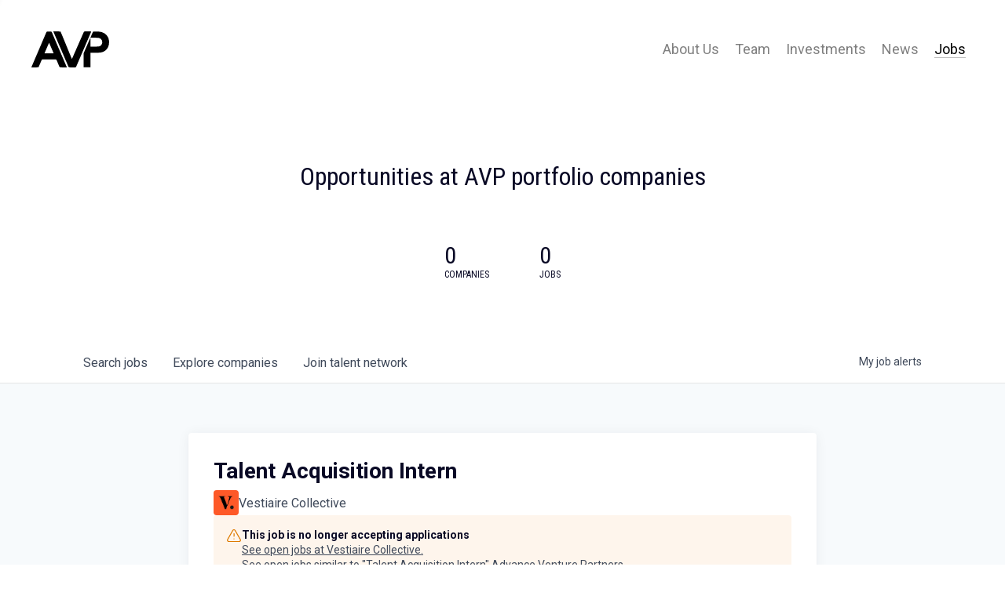

--- FILE ---
content_type: text/html; charset=utf-8
request_url: https://jobs.avp.vc/companies/vestiaire-collective/jobs/37467567-talent-acquisition-intern
body_size: 15722
content:
<!DOCTYPE html><html lang="en"><head><link rel="shortcut icon" href="https://cdn.filepicker.io/api/file/mDyYhGWiTQaiIAyBGwdH" data-next-head=""/><title data-next-head="">Talent Acquisition Intern @ Vestiaire Collective | Advance Venture Partners Job Board</title><meta name="description" property="og:description" content="Search job openings across the Advance Venture Partners network." data-next-head=""/><meta charSet="utf-8" data-next-head=""/><meta name="viewport" content="initial-scale=1.0, width=device-width" data-next-head=""/><link rel="apple-touch-icon" sizes="180x180" href="https://cdn.filepicker.io/api/file/mDyYhGWiTQaiIAyBGwdH" data-next-head=""/><link rel="icon" type="image/png" sizes="32x32" href="https://cdn.filepicker.io/api/file/mDyYhGWiTQaiIAyBGwdH" data-next-head=""/><link rel="icon" type="image/png" sizes="16x16" href="https://cdn.filepicker.io/api/file/mDyYhGWiTQaiIAyBGwdH" data-next-head=""/><link rel="shortcut icon" href="https://cdn.filepicker.io/api/file/mDyYhGWiTQaiIAyBGwdH" data-next-head=""/><meta name="url" property="og:url" content="https://jobs.avp.vc" data-next-head=""/><meta name="type" property="og:type" content="website" data-next-head=""/><meta name="title" property="og:title" content="Advance Venture Partners Job Board" data-next-head=""/><meta name="image" property="og:image" content="http://cdn.filepicker.io/api/file/WRe4nXTdTyEtZlJ9o9gm" data-next-head=""/><meta name="secure_url" property="og:image:secure_url" content="https://cdn.filepicker.io/api/file/WRe4nXTdTyEtZlJ9o9gm" data-next-head=""/><meta name="twitter:card" content="summary_large_image" data-next-head=""/><meta name="twitter:image" content="https://cdn.filepicker.io/api/file/WRe4nXTdTyEtZlJ9o9gm" data-next-head=""/><meta name="twitter:title" content="Advance Venture Partners Job Board" data-next-head=""/><meta name="twitter:description" content="Search job openings across the Advance Venture Partners network." data-next-head=""/><meta name="google-site-verification" content="CQNnZQRH0dvJgCqWABp64ULhLI69C53ULhWdJemAW_w" data-next-head=""/><script>!function(){var analytics=window.analytics=window.analytics||[];if(!analytics.initialize)if(analytics.invoked)window.console&&console.error&&console.error("Segment snippet included twice.");else{analytics.invoked=!0;analytics.methods=["trackSubmit","trackClick","trackLink","trackForm","pageview","identify","reset","group","track","ready","alias","debug","page","once","off","on","addSourceMiddleware","addIntegrationMiddleware","setAnonymousId","addDestinationMiddleware"];analytics.factory=function(e){return function(){if(window.analytics.initialized)return window.analytics[e].apply(window.analytics,arguments);var i=Array.prototype.slice.call(arguments);i.unshift(e);analytics.push(i);return analytics}};for(var i=0;i<analytics.methods.length;i++){var key=analytics.methods[i];analytics[key]=analytics.factory(key)}analytics.load=function(key,i){var t=document.createElement("script");t.type="text/javascript";t.async=!0;t.src="https://an.getro.com/analytics.js/v1/" + key + "/analytics.min.js";var n=document.getElementsByTagName("script")[0];n.parentNode.insertBefore(t,n);analytics._loadOptions=i};analytics._writeKey="VKRqdgSBA3lFoZSlbeHbrzqQkLPBcP7W";;analytics.SNIPPET_VERSION="4.16.1";
analytics.load("VKRqdgSBA3lFoZSlbeHbrzqQkLPBcP7W");

}}();</script><link rel="stylesheet" href="https://cdn-customers.getro.com/avp/style.react.css??v=e8b36e0e157f592978bb3858857a2d9a068d179a"/><link rel="preload" href="https://cdn.getro.com/assets/_next/static/css/b1414ae24606c043.css" as="style"/><link rel="stylesheet" href="https://cdn.getro.com/assets/_next/static/css/b1414ae24606c043.css" data-n-g=""/><noscript data-n-css=""></noscript><script defer="" nomodule="" src="https://cdn.getro.com/assets/_next/static/chunks/polyfills-42372ed130431b0a.js"></script><script id="jquery" src="https://ajax.googleapis.com/ajax/libs/jquery/3.6.0/jquery.min.js" defer="" data-nscript="beforeInteractive"></script><script src="https://cdn.getro.com/assets/_next/static/chunks/webpack-c56562f1635d2be2.js" defer=""></script><script src="https://cdn.getro.com/assets/_next/static/chunks/framework-4bf75dea1870880a.js" defer=""></script><script src="https://cdn.getro.com/assets/_next/static/chunks/main-40d96e7794783fcd.js" defer=""></script><script src="https://cdn.getro.com/assets/_next/static/chunks/pages/_app-9eaeed8e6a6313e0.js" defer=""></script><script src="https://cdn.getro.com/assets/_next/static/chunks/a86620fd-3b4606652f1c2476.js" defer=""></script><script src="https://cdn.getro.com/assets/_next/static/chunks/8230-b803ceb2b5029ba6.js" defer=""></script><script src="https://cdn.getro.com/assets/_next/static/chunks/4000-0acb5a82151cbee6.js" defer=""></script><script src="https://cdn.getro.com/assets/_next/static/chunks/9091-5cd776e8ee5ad3a3.js" defer=""></script><script src="https://cdn.getro.com/assets/_next/static/chunks/1637-3133dfa009c1fe58.js" defer=""></script><script src="https://cdn.getro.com/assets/_next/static/chunks/3676-4975c339fc5bc499.js" defer=""></script><script src="https://cdn.getro.com/assets/_next/static/chunks/9358-87cc633cf780c23e.js" defer=""></script><script src="https://cdn.getro.com/assets/_next/static/chunks/9117-3aec73cad8fedb57.js" defer=""></script><script src="https://cdn.getro.com/assets/_next/static/chunks/1446-e0702699bbe10a44.js" defer=""></script><script src="https://cdn.getro.com/assets/_next/static/chunks/5355-de549b9a3c6c2743.js" defer=""></script><script src="https://cdn.getro.com/assets/_next/static/chunks/9582-aad852ee53159296.js" defer=""></script><script src="https://cdn.getro.com/assets/_next/static/chunks/pages/companies/%5BcompanySlug%5D/jobs/%5BjobSlug%5D-fe17400d1a7f1cea.js" defer=""></script><script src="https://cdn.getro.com/assets/_next/static/ds9N2K08DFA7ll-WMwS_r/_buildManifest.js" defer=""></script><script src="https://cdn.getro.com/assets/_next/static/ds9N2K08DFA7ll-WMwS_r/_ssgManifest.js" defer=""></script><meta name="sentry-trace" content="8ee25c867409ba69d109f057a4dc2a03-03cd41a2ce424379-0"/><meta name="baggage" content="sentry-environment=production,sentry-release=541cda827641868da183c2c08ba9c79958133ed9,sentry-public_key=99c84790fa184cf49c16c34cd7113f75,sentry-trace_id=8ee25c867409ba69d109f057a4dc2a03,sentry-org_id=129958,sentry-sampled=false,sentry-sample_rand=0.772401415004381,sentry-sample_rate=0.033"/><style data-styled="" data-styled-version="5.3.11">.gVRrUK{box-sizing:border-box;margin:0;min-width:0;font-family:-apple-system,BlinkMacSystemFont,'Segoe UI','Roboto','Oxygen','Ubuntu','Cantarell','Fira Sans','Droid Sans','Helvetica Neue','sans-serif';font-weight:400;font-style:normal;font-size:16px;color:#3F495A;}/*!sc*/
.fyPcag{box-sizing:border-box;margin:0;min-width:0;background-color:#F7FAFC;min-height:100vh;-webkit-flex-direction:column;-ms-flex-direction:column;flex-direction:column;-webkit-align-items:stretch;-webkit-box-align:stretch;-ms-flex-align:stretch;align-items:stretch;}/*!sc*/
.dKubqp{box-sizing:border-box;margin:0;min-width:0;}/*!sc*/
.elbZCm{box-sizing:border-box;margin:0;min-width:0;width:100%;}/*!sc*/
.dFKghv{box-sizing:border-box;margin:0;min-width:0;box-shadow:0 1px 0 0 #e5e5e5;-webkit-flex-direction:row;-ms-flex-direction:row;flex-direction:row;width:100%;background-color:#ffffff;}/*!sc*/
.byBMUo{box-sizing:border-box;margin:0;min-width:0;max-width:100%;width:100%;margin-left:auto;margin-right:auto;}/*!sc*/
@media screen and (min-width:40em){.byBMUo{width:100%;}}/*!sc*/
@media screen and (min-width:65em){.byBMUo{width:1100px;}}/*!sc*/
.hQFgTu{box-sizing:border-box;margin:0;min-width:0;color:#4900FF;position:relative;-webkit-text-decoration:none;text-decoration:none;-webkit-transition:all ease 0.3s;transition:all ease 0.3s;text-transform:capitalize;-webkit-order:0;-ms-flex-order:0;order:0;padding-left:16px;padding-right:16px;padding-top:16px;padding-bottom:16px;font-size:16px;color:#3F495A;display:-webkit-box;display:-webkit-flex;display:-ms-flexbox;display:flex;-webkit-align-items:baseline;-webkit-box-align:baseline;-ms-flex-align:baseline;align-items:baseline;}/*!sc*/
@media screen and (min-width:40em){.hQFgTu{text-transform:capitalize;}}/*!sc*/
@media screen and (min-width:65em){.hQFgTu{text-transform:unset;}}/*!sc*/
.hQFgTu span{display:none;}/*!sc*/
.hQFgTu::after{content:'';position:absolute;left:0;right:0;bottom:0;height:0.125rem;background-color:#4900FF;opacity:0;-webkit-transition:opacity 0.3s;transition:opacity 0.3s;}/*!sc*/
.hQFgTu:hover{color:#3F495A;}/*!sc*/
.hQFgTu:active{background-color:#F7FAFC;-webkit-transform:scale(.94);-ms-transform:scale(.94);transform:scale(.94);}/*!sc*/
.hQFgTu.active{font-weight:600;color:#090925;}/*!sc*/
.hQFgTu.active::after{opacity:1;}/*!sc*/
@media screen and (min-width:40em){.hQFgTu{padding-left:16px;padding-right:16px;}}/*!sc*/
.ekJmTQ{box-sizing:border-box;margin:0;min-width:0;display:none;}/*!sc*/
@media screen and (min-width:40em){.ekJmTQ{display:none;}}/*!sc*/
@media screen and (min-width:65em){.ekJmTQ{display:inline-block;}}/*!sc*/
.cyRTWj{box-sizing:border-box;margin:0;min-width:0;color:#4900FF;position:relative;-webkit-text-decoration:none;text-decoration:none;-webkit-transition:all ease 0.3s;transition:all ease 0.3s;text-transform:capitalize;-webkit-order:1;-ms-flex-order:1;order:1;padding-left:16px;padding-right:16px;padding-top:16px;padding-bottom:16px;font-size:16px;color:#3F495A;display:-webkit-box;display:-webkit-flex;display:-ms-flexbox;display:flex;-webkit-align-items:baseline;-webkit-box-align:baseline;-ms-flex-align:baseline;align-items:baseline;}/*!sc*/
@media screen and (min-width:40em){.cyRTWj{text-transform:capitalize;}}/*!sc*/
@media screen and (min-width:65em){.cyRTWj{text-transform:unset;}}/*!sc*/
.cyRTWj span{display:none;}/*!sc*/
.cyRTWj::after{content:'';position:absolute;left:0;right:0;bottom:0;height:0.125rem;background-color:#4900FF;opacity:0;-webkit-transition:opacity 0.3s;transition:opacity 0.3s;}/*!sc*/
.cyRTWj:hover{color:#3F495A;}/*!sc*/
.cyRTWj:active{background-color:#F7FAFC;-webkit-transform:scale(.94);-ms-transform:scale(.94);transform:scale(.94);}/*!sc*/
.cyRTWj.active{font-weight:600;color:#090925;}/*!sc*/
.cyRTWj.active::after{opacity:1;}/*!sc*/
@media screen and (min-width:40em){.cyRTWj{padding-left:16px;padding-right:16px;}}/*!sc*/
.kPzaxb{box-sizing:border-box;margin:0;min-width:0;color:#4900FF;position:relative;-webkit-text-decoration:none;text-decoration:none;-webkit-transition:all ease 0.3s;transition:all ease 0.3s;text-transform:unset;-webkit-order:2;-ms-flex-order:2;order:2;padding-left:16px;padding-right:16px;padding-top:16px;padding-bottom:16px;font-size:16px;color:#3F495A;display:-webkit-box;display:-webkit-flex;display:-ms-flexbox;display:flex;-webkit-align-items:center;-webkit-box-align:center;-ms-flex-align:center;align-items:center;}/*!sc*/
.kPzaxb span{display:none;}/*!sc*/
.kPzaxb::after{content:'';position:absolute;left:0;right:0;bottom:0;height:0.125rem;background-color:#4900FF;opacity:0;-webkit-transition:opacity 0.3s;transition:opacity 0.3s;}/*!sc*/
.kPzaxb:hover{color:#3F495A;}/*!sc*/
.kPzaxb:active{background-color:#F7FAFC;-webkit-transform:scale(.94);-ms-transform:scale(.94);transform:scale(.94);}/*!sc*/
.kPzaxb.active{font-weight:600;color:#090925;}/*!sc*/
.kPzaxb.active::after{opacity:1;}/*!sc*/
@media screen and (min-width:40em){.kPzaxb{padding-left:16px;padding-right:16px;}}/*!sc*/
.jQZwAb{box-sizing:border-box;margin:0;min-width:0;display:inline-block;}/*!sc*/
@media screen and (min-width:40em){.jQZwAb{display:inline-block;}}/*!sc*/
@media screen and (min-width:65em){.jQZwAb{display:none;}}/*!sc*/
.ioCEHO{box-sizing:border-box;margin:0;min-width:0;margin-left:auto;margin-right:16px;text-align:left;-webkit-flex-direction:column;-ms-flex-direction:column;flex-direction:column;-webkit-order:9999;-ms-flex-order:9999;order:9999;}/*!sc*/
@media screen and (min-width:40em){.ioCEHO{margin-right:16px;}}/*!sc*/
@media screen and (min-width:65em){.ioCEHO{margin-right:0;}}/*!sc*/
.iJaGyT{box-sizing:border-box;margin:0;min-width:0;position:relative;cursor:pointer;-webkit-transition:all ease 0.3s;transition:all ease 0.3s;border-radius:4px;font-size:16px;font-weight:500;display:-webkit-box;display:-webkit-flex;display:-ms-flexbox;display:flex;-webkit-tap-highlight-color:transparent;-webkit-align-items:center;-webkit-box-align:center;-ms-flex-align:center;align-items:center;font-family:-apple-system,BlinkMacSystemFont,'Segoe UI','Roboto','Oxygen','Ubuntu','Cantarell','Fira Sans','Droid Sans','Helvetica Neue','sans-serif';color:#3F495A;background-color:#FFFFFF;border-style:solid;border-color:#A3B1C2;border-width:1px;border:none;border-color:transparent;width:small;height:small;margin-top:8px;padding:8px 16px;padding-right:0;-webkit-align-self:center;-ms-flex-item-align:center;align-self:center;font-size:14px;}/*!sc*/
.iJaGyT:active{-webkit-transform:scale(.94);-ms-transform:scale(.94);transform:scale(.94);box-shadow:inset 0px 1.875px 1.875px rgba(0,0,0,0.12);}/*!sc*/
.iJaGyT:disabled{color:#A3B1C2;}/*!sc*/
.iJaGyT:hover{background-color:#F7FAFC;}/*!sc*/
.iJaGyT [role="progressbar"] > div > div{border-color:rgba(63,73,90,0.2);border-top-color:#090925;}/*!sc*/
@media screen and (min-width:40em){.iJaGyT{border-color:#A3B1C2;}}/*!sc*/
@media screen and (min-width:40em){.iJaGyT{padding-right:16px;}}/*!sc*/
.jUfIjB{box-sizing:border-box;margin:0;min-width:0;display:none;}/*!sc*/
@media screen and (min-width:40em){.jUfIjB{display:block;}}/*!sc*/
.iqghoL{box-sizing:border-box;margin:0;min-width:0;margin-left:auto !important;margin-right:auto !important;box-sizing:border-box;max-width:100%;position:static;z-index:1;margin-left:auto;margin-right:auto;width:100%;padding-top:0;padding-left:16px;padding-right:16px;padding-bottom:64px;}/*!sc*/
@media screen and (min-width:40em){.iqghoL{width:100%;}}/*!sc*/
@media screen and (min-width:65em){.iqghoL{width:1132px;}}/*!sc*/
.ebGWQq{box-sizing:border-box;margin:0;min-width:0;-webkit-box-pack:justify;-webkit-justify-content:space-between;-ms-flex-pack:justify;justify-content:space-between;margin-bottom:24px;-webkit-flex-direction:column;-ms-flex-direction:column;flex-direction:column;width:100%;}/*!sc*/
@media screen and (min-width:40em){.ebGWQq{-webkit-flex-direction:row;-ms-flex-direction:row;flex-direction:row;}}/*!sc*/
@media screen and (min-width:65em){.ebGWQq{-webkit-flex-direction:row;-ms-flex-direction:row;flex-direction:row;}}/*!sc*/
.dsHaKT{box-sizing:border-box;margin:0;min-width:0;gap:24px;-webkit-flex-direction:column;-ms-flex-direction:column;flex-direction:column;width:100%;}/*!sc*/
.iaKmHE{box-sizing:border-box;margin:0;min-width:0;font-size:28px;margin-bottom:8px;color:#090925;}/*!sc*/
.iKYCNv{box-sizing:border-box;margin:0;min-width:0;-webkit-column-gap:8px;column-gap:8px;cursor:pointer;-webkit-align-items:center;-webkit-box-align:center;-ms-flex-align:center;align-items:center;}/*!sc*/
.iKYCNv color{main:#3F495A;dark:#090925;subtle:#67738B;placeholder:#8797AB;link:#3F495A;link-accent:#4900FF;error:#D90218;}/*!sc*/
.hRzXmX{box-sizing:border-box;margin:0;min-width:0;width:32px;}/*!sc*/
.ijjZxr{box-sizing:border-box;margin:0;min-width:0;margin-bottom:16px;}/*!sc*/
.kGAAEy{box-sizing:border-box;margin:0;min-width:0;-webkit-flex-direction:column;-ms-flex-direction:column;flex-direction:column;gap:8px;}/*!sc*/
.dkjSzf{box-sizing:border-box;margin:0;min-width:0;font-weight:600;font-size:14px;color:#090925;}/*!sc*/
.eRlSKr{box-sizing:border-box;margin:0;min-width:0;color:#3F495A!important;font-weight:500;}/*!sc*/
.lhPfhV{box-sizing:border-box;margin:0;min-width:0;-webkit-column-gap:8px;column-gap:8px;-webkit-box-pack:justify;-webkit-justify-content:space-between;-ms-flex-pack:justify;justify-content:space-between;}/*!sc*/
.hQNFTd{box-sizing:border-box;margin:0;min-width:0;row-gap:8px;-webkit-flex-direction:column;-ms-flex-direction:column;flex-direction:column;}/*!sc*/
.fLzXDu{box-sizing:border-box;margin:0;min-width:0;font-size:14px;color:#67738B;}/*!sc*/
.crBMPy{box-sizing:border-box;margin:0;min-width:0;margin-top:40px;}/*!sc*/
.crBMPy li:not(:last-child){margin-bottom:8px;}/*!sc*/
.crBMPy p,.crBMPy span,.crBMPy div,.crBMPy li,.crBMPy ol,.crBMPy ul{color:#3F495A;font-size:16px!important;line-height:140%!important;margin:0 auto 16px;}/*!sc*/
.crBMPy h1,.crBMPy h2,.crBMPy h3,.crBMPy h4,.crBMPy h5,.crBMPy h6{color:#090925;}/*!sc*/
.crBMPy h4,.crBMPy h5,.crBMPy h6{font-size:16px;margin:0 auto 16px;}/*!sc*/
.crBMPy h1:not(:first-child){font-size:24px;margin:48px auto 16px;}/*!sc*/
.crBMPy h2:not(:first-child){font-size:20px;margin:32px auto 16px;}/*!sc*/
.crBMPy h3:not(:first-child){font-size:18px;margin:24px auto 16px;}/*!sc*/
.crBMPy ul{padding:0 0 0 32px;}/*!sc*/
.crBMPy a{color:#3F495A !important;}/*!sc*/
.iIGtVd{box-sizing:border-box;margin:0;min-width:0;max-width:600px;margin:0 auto;}/*!sc*/
.friAmK{box-sizing:border-box;margin:0;min-width:0;padding-bottom:40px;margin-top:40px;}/*!sc*/
.bOyPTM{box-sizing:border-box;margin:0;min-width:0;gap:40px;margin-top:40px;-webkit-align-items:center;-webkit-box-align:center;-ms-flex-align:center;align-items:center;-webkit-box-pack:justify;-webkit-justify-content:space-between;-ms-flex-pack:justify;justify-content:space-between;-webkit-flex-direction:column;-ms-flex-direction:column;flex-direction:column;}/*!sc*/
@media screen and (min-width:40em){.bOyPTM{-webkit-flex-direction:row;-ms-flex-direction:row;flex-direction:row;}}/*!sc*/
.kkTXM{box-sizing:border-box;margin:0;min-width:0;-webkit-text-decoration-line:underline;text-decoration-line:underline;cursor:pointer;display:block;text-align:center;color:#3F495A !important;font-size:14px;line-height:22px;}/*!sc*/
.fIUOoG{box-sizing:border-box;margin:0;min-width:0;justify-self:flex-end;margin-top:auto;-webkit-flex-direction:row;-ms-flex-direction:row;flex-direction:row;width:100%;background-color:transparent;padding-top:32px;padding-bottom:32px;}/*!sc*/
.Jizzq{box-sizing:border-box;margin:0;min-width:0;width:100%;margin-left:auto;margin-right:auto;-webkit-flex-direction:column;-ms-flex-direction:column;flex-direction:column;text-align:center;}/*!sc*/
@media screen and (min-width:40em){.Jizzq{width:1100px;}}/*!sc*/
.fONCsf{box-sizing:border-box;margin:0;min-width:0;color:#4900FF;-webkit-align-self:center;-ms-flex-item-align:center;align-self:center;margin-bottom:16px;color:#090925;width:120px;}/*!sc*/
.bfORaf{box-sizing:border-box;margin:0;min-width:0;color:currentColor;width:100%;height:auto;}/*!sc*/
.gkPOSa{box-sizing:border-box;margin:0;min-width:0;-webkit-flex-direction:row;-ms-flex-direction:row;flex-direction:row;-webkit-box-pack:center;-webkit-justify-content:center;-ms-flex-pack:center;justify-content:center;-webkit-flex-wrap:wrap;-ms-flex-wrap:wrap;flex-wrap:wrap;}/*!sc*/
.hDtUlk{box-sizing:border-box;margin:0;min-width:0;-webkit-appearance:none;-moz-appearance:none;appearance:none;display:inline-block;text-align:center;line-height:inherit;-webkit-text-decoration:none;text-decoration:none;font-size:inherit;padding-left:16px;padding-right:16px;padding-top:8px;padding-bottom:8px;color:#ffffff;background-color:#4900FF;border:none;border-radius:4px;padding-left:8px;padding-right:8px;font-size:16px;position:relative;z-index:2;cursor:pointer;-webkit-transition:all ease 0.3s;transition:all ease 0.3s;border-radius:4px;font-weight:500;display:-webkit-box;display:-webkit-flex;display:-ms-flexbox;display:flex;-webkit-tap-highlight-color:transparent;-webkit-align-items:center;-webkit-box-align:center;-ms-flex-align:center;align-items:center;font-family:-apple-system,BlinkMacSystemFont,'Segoe UI','Roboto','Oxygen','Ubuntu','Cantarell','Fira Sans','Droid Sans','Helvetica Neue','sans-serif';color:#3F495A;background-color:transparent;border-style:solid;border-color:#A3B1C2;border-width:1px;border:none;-webkit-box-pack:unset;-webkit-justify-content:unset;-ms-flex-pack:unset;justify-content:unset;-webkit-text-decoration:none;text-decoration:none;white-space:nowrap;margin-right:16px;padding:0;color:#67738B;padding-top:4px;padding-bottom:4px;font-size:12px;}/*!sc*/
.hDtUlk:active{-webkit-transform:scale(.94);-ms-transform:scale(.94);transform:scale(.94);box-shadow:inset 0px 1.875px 1.875px rgba(0,0,0,0.12);}/*!sc*/
.hDtUlk:disabled{color:#A3B1C2;}/*!sc*/
.hDtUlk:hover{-webkit-text-decoration:underline;text-decoration:underline;}/*!sc*/
.hDtUlk [role="progressbar"] > div > div{border-color:rgba(63,73,90,0.2);border-top-color:#090925;}/*!sc*/
data-styled.g1[id="sc-aXZVg"]{content:"gVRrUK,fyPcag,dKubqp,elbZCm,dFKghv,byBMUo,hQFgTu,ekJmTQ,cyRTWj,kPzaxb,jQZwAb,ioCEHO,iJaGyT,jUfIjB,iqghoL,ebGWQq,dsHaKT,iaKmHE,iKYCNv,hRzXmX,ijjZxr,kGAAEy,dkjSzf,eRlSKr,lhPfhV,hQNFTd,fLzXDu,crBMPy,iIGtVd,friAmK,bOyPTM,kkTXM,fIUOoG,Jizzq,fONCsf,bfORaf,gkPOSa,hDtUlk,"}/*!sc*/
.fteAEG{display:-webkit-box;display:-webkit-flex;display:-ms-flexbox;display:flex;}/*!sc*/
data-styled.g2[id="sc-gEvEer"]{content:"fteAEG,"}/*!sc*/
.flWBVF{box-sizing:border-box;margin:0;min-width:0;container-type:inline-size;container-name:hero;}/*!sc*/
.krJfbA{box-sizing:border-box;margin:0;min-width:0;position:relative;background-size:cover;background-position:center center;text-align:center;padding-top:32px;padding-bottom:32px;color:#090925;}/*!sc*/
@media (min-width:480px){.krJfbA{padding:calc(10 * 0.5rem) 0;}}/*!sc*/
.krJfbA::before{content:'';position:absolute;left:0;right:0;top:0;bottom:0;background-color:#FFFFFF;z-index:2;}/*!sc*/
.cmDbPT{box-sizing:border-box;margin:0;min-width:0;margin-left:auto !important;margin-right:auto !important;box-sizing:border-box;max-width:100%;position:relative;z-index:3;margin-left:auto;margin-right:auto;width:100%;padding-top:0;padding-left:16px;padding-right:16px;}/*!sc*/
@media screen and (min-width:40em){.cmDbPT{width:100%;}}/*!sc*/
@media screen and (min-width:65em){.cmDbPT{width:1132px;}}/*!sc*/
.bsENgY{box-sizing:border-box;margin:0;min-width:0;max-width:900px;position:relative;text-align:center;font-size:18px;font-weight:500;font-family:inherit;margin-left:auto;margin-right:auto;margin-top:0;margin-bottom:0;color:inherit;}/*!sc*/
@media screen and (min-width:40em){.bsENgY{font-size:32px;}}/*!sc*/
.fmUVIp{box-sizing:border-box;margin:0;min-width:0;-webkit-box-pack:center;-webkit-justify-content:center;-ms-flex-pack:center;justify-content:center;-webkit-align-items:center;-webkit-box-align:center;-ms-flex-align:center;align-items:center;}/*!sc*/
.fmUVIp:not(:first-child){margin-top:32px;}/*!sc*/
@media screen and (min-width:40em){.fmUVIp:not(:first-child){margin-top:64px;}}/*!sc*/
@media screen and (min-width:65em){.fmUVIp:not(:first-child){margin-top:64px;}}/*!sc*/
.HtwpK{box-sizing:border-box;margin:0;min-width:0;max-width:300px;}/*!sc*/
.eOOXFH{box-sizing:border-box;margin:0;min-width:0;-webkit-box-pack:space-around;-webkit-justify-content:space-around;-ms-flex-pack:space-around;justify-content:space-around;margin-top:0;}/*!sc*/
.fbDqWI{box-sizing:border-box;margin:0;min-width:0;padding-right:64px;}/*!sc*/
.izkFvz{box-sizing:border-box;margin:0;min-width:0;-webkit-flex-direction:column;-ms-flex-direction:column;flex-direction:column;text-align:left;padding-right:64px;}/*!sc*/
.jZIqdX{box-sizing:border-box;margin:0;min-width:0;font-size:20px;font-weight:500;}/*!sc*/
@media screen and (min-width:40em){.jZIqdX{font-size:30px;}}/*!sc*/
.erBpup{box-sizing:border-box;margin:0;min-width:0;text-transform:uppercase;font-size:12px;}/*!sc*/
.gwmNXr{box-sizing:border-box;margin:0;min-width:0;}/*!sc*/
.mcBfM{box-sizing:border-box;margin:0;min-width:0;-webkit-flex-direction:column;-ms-flex-direction:column;flex-direction:column;text-align:left;}/*!sc*/
.eBWkFz{box-sizing:border-box;margin:0;min-width:0;padding:32px;box-shadow:0px 1px 2px 0px rgba(27,36,50,0.04),0px 1px 16px 0px rgba(27,36,50,0.06);border-radius:4px;background-color:#FFFFFF;margin-left:auto;margin-right:auto;width:100%;-webkit-flex-direction:column;-ms-flex-direction:column;flex-direction:column;padding-left:16px;padding-right:16px;margin-top:64px;max-width:800px;margin-left:auto;margin-right:auto;}/*!sc*/
@media screen and (min-width:40em){.eBWkFz{padding-left:32px;padding-right:32px;}}/*!sc*/
.jBogQf{box-sizing:border-box;margin:0;min-width:0;position:relative;width:100%;-webkit-align-items:start;-webkit-box-align:start;-ms-flex-align:start;align-items:start;}/*!sc*/
.ddKpAl{box-sizing:border-box;margin:0;min-width:0;-webkit-flex:1 1;-ms-flex:1 1;flex:1 1;}/*!sc*/
.VWXkL{box-sizing:border-box;margin:0;min-width:0;position:relative;font-weight:500;color:#3F495A;height:100%;width:100%;border-radius:4px;}/*!sc*/
.cVYRew{box-sizing:border-box;margin:0;min-width:0;max-width:100%;height:auto;border-radius:4px;overflow:hidden;object-fit:contain;width:100%;height:100%;}/*!sc*/
.hPknKP{box-sizing:border-box;margin:0;min-width:0;background-color:#FEF5EC;text-align:left;-webkit-align-items:flex-start;-webkit-box-align:flex-start;-ms-flex-align:flex-start;align-items:flex-start;-webkit-flex:0 0 auto;-ms-flex:0 0 auto;flex:0 0 auto;padding:16px;border-radius:4px;line-height:1.4;gap:16px;}/*!sc*/
.jDfdPi{box-sizing:border-box;margin:0;min-width:0;height:20px;width:20px;}/*!sc*/
.kgAlEH{box-sizing:border-box;margin:0;min-width:0;color:#DE7B02;-webkit-align-items:center;-webkit-box-align:center;-ms-flex-align:center;align-items:center;-webkit-flex:0 0 auto;-ms-flex:0 0 auto;flex:0 0 auto;}/*!sc*/
.cYMjnh{box-sizing:border-box;margin:0;min-width:0;font-weight:500;font-size:14px;color:#3F495A;}/*!sc*/
.exMvxQ{box-sizing:border-box;margin:0;min-width:0;-webkit-text-decoration:none;text-decoration:none;color:currentColor;width:100%;height:auto;}/*!sc*/
data-styled.g3[id="sc-eqUAAy"]{content:"flWBVF,krJfbA,cmDbPT,bsENgY,fmUVIp,HtwpK,eOOXFH,fbDqWI,izkFvz,jZIqdX,erBpup,gwmNXr,mcBfM,eBWkFz,jBogQf,ddKpAl,VWXkL,cVYRew,hPknKP,jDfdPi,kgAlEH,cYMjnh,exMvxQ,"}/*!sc*/
.gQycbC{display:-webkit-box;display:-webkit-flex;display:-ms-flexbox;display:flex;}/*!sc*/
data-styled.g4[id="sc-fqkvVR"]{content:"gQycbC,"}/*!sc*/
</style></head><body id="main-wrapper" class="custom-design-avp"><div id="root"></div><div id="__next"><div class="sc-aXZVg gVRrUK"><div class="" style="position:fixed;top:0;left:0;height:2px;background:transparent;z-index:99999999999;width:100%"><div class="" style="height:100%;background:#4900FF;transition:all 500ms ease;width:0%"><div style="box-shadow:0 0 10px #4900FF, 0 0 10px #4900FF;width:5%;opacity:1;position:absolute;height:100%;transition:all 500ms ease;transform:rotate(3deg) translate(0px, -4px);left:-10rem"></div></div></div><div id="wlc-main" class="sc-aXZVg sc-gEvEer fyPcag fteAEG network-container"><div data-testid="custom-header" id="avp-custom-header" class="sc-aXZVg dKubqp avp-custom-part">
<div class="cd-wrapper">
  <nav id="navContainer" class="navbar sticky-top navbar-light navbar-expand-lg">
    <a class="navbar-brand" href="https://www.avp.vc/">
      <span>Advance Venture Partners</span>
    </a>
    <button class="navbar-toggler" type="button" data-toggle="collapse" data-target="#mainNavigation"
      aria-controls="mainNavigation" aria-expanded="false" aria-label="Toggle navigation">
      <span class="navbar-toggler-icon"></span>
    </button>
    <div class="collapse navbar-collapse" id="mainNavigation">
      <ul class="navbar-nav ml-auto" data-current-url="/" data-current-url-absolute="https://avp.vc/">
        <li class="nav-item">
          <a href="https://www.avp.vc/" class="nav-link">About Us</a>
        </li>
        <li class="nav-item">
          <a href="https://www.avp.vc/team" class="nav-link">Team</a>
        </li>
        <li class="nav-item">
          <a href="https://www.avp.vc/investments" class="nav-link">Investments</a>
        </li>
        <li class="nav-item">
          <a href="https://www.avp.vc/news" class="nav-link">News</a>
        </li>
        <li class="nav-item"> 
          <a href="https://jobs.avp.vc/" class="nav-link active">Jobs</a>
        </li>
      </ul>
    </div>
  </nav>

</div>




</div><div width="1" class="sc-aXZVg elbZCm"><div class="sc-eqUAAy flWBVF job-board-hero"><div data-testid="default-hero" color="text.dark" class="sc-eqUAAy krJfbA network-hero"><div width="1,1,1132px" class="sc-eqUAAy cmDbPT container custom-design-avp" data-testid="container"><h2 class="sc-eqUAAy bsENgY job-tagline" data-testid="tagline" font-size="3,32px" font-weight="medium" font-family="inherit" color="inherit">Opportunities at AVP portfolio companies</h2><div class="sc-eqUAAy sc-fqkvVR fmUVIp gQycbC network-intro" data-testid="network-info"><div class="sc-eqUAAy HtwpK info"><div data-testid="number-wrapper" class="sc-eqUAAy sc-fqkvVR eOOXFH gQycbC stats job-number-wrapper"><div class="sc-eqUAAy sc-fqkvVR izkFvz gQycbC sc-eqUAAy fbDqWI job-org-count" data-testid="org-count"><div font-size="4,30px" font-weight="medium" class="sc-eqUAAy jZIqdX number"></div><div font-size="0" class="sc-eqUAAy erBpup text">companies</div></div><div class="sc-eqUAAy sc-fqkvVR mcBfM gQycbC sc-eqUAAy gwmNXr" data-testid="job-count"><div font-size="4,30px" font-weight="medium" class="sc-eqUAAy jZIqdX number"></div><div font-size="0" class="sc-eqUAAy erBpup text">Jobs</div></div></div></div></div></div></div></div><div id="content"><div data-testid="navbar" width="1" class="sc-aXZVg sc-gEvEer dFKghv fteAEG"><div width="1,1,1100px" class="sc-aXZVg sc-gEvEer byBMUo fteAEG"><a href="/jobs" class="sc-aXZVg hQFgTu theme_only " font-size="2" color="text.main" display="flex"><div display="none,none,inline-block" class="sc-aXZVg ekJmTQ">Search </div>jobs</a><a href="/companies" class="sc-aXZVg cyRTWj theme_only " font-size="2" color="text.main" display="flex"><div display="none,none,inline-block" class="sc-aXZVg ekJmTQ">Explore </div>companies</a><a href="/talent-network" class="sc-aXZVg kPzaxb theme_only " font-size="2" color="text.main" display="flex"><div display="none,none,inline-block" class="sc-aXZVg ekJmTQ">Join talent network</div><div display="inline-block,inline-block,none" class="sc-aXZVg jQZwAb">Talent</div></a><div order="9999" class="sc-aXZVg sc-gEvEer ioCEHO fteAEG"><div class="sc-aXZVg sc-gEvEer iJaGyT fteAEG theme_only" data-testid="my-job-alerts-button" font-size="14px">My <span class="sc-aXZVg jUfIjB">job </span>alerts</div></div></div></div><div width="1,1,1132px" data-testid="container" class="sc-aXZVg iqghoL"><script data-testid="job-ldjson" type="application/ld+json" async="">{"@context":"https://schema.org/","@type":"JobPosting","title":"Talent Acquisition Intern","description":"<section><div>Vestiaire Collective is the leading global online marketplace for desirable pre-loved fashion. Our mission is to transform the fashion industry for a more sustainable future by empowering our community to promote the circular fashion movement. Vestiaire was founded in 2009 and is headquartered in Paris with offices in London, Berlin, New York, Singapore, Ho Chi Minh and Hong Kong and warehouses in Tourcoing (France), Crawley (UK), Hong Kong and New York.</div> <div><br></div> <div>We currently have a diverse global team of 700 employees representing more than 50 nationalities. Our values are Activism, Transparency, Dedication and Greatness and Collective. We are proud to be a BCorp.</div> <div><br></div> <div><b>Internship of 6 months starting from mid June</b></div></section><section><h3>What you will be doing</h3> <ul> <li>Effectively build and engage our internal students community.</li> <li>Identify, approach, qualify the best talents for our internships and junior FTE positions.</li> <li>Ensure an amazing candidate experience (this is very important to us!) with flawless communication and qualitative answers.</li> <li>Build strong relationships with hiring managers to understand their needs and be proactive in the recruitment process.</li> <li>Publish jobs adds on our career page and all relevant job boards.</li> <li>Collaborate with the hiring managers to build an effective hiring process thanks to our recruitment tool (screening, phone and in-house interviews…).</li> <li>Provide a weekly report on your recruitment activity.</li> <li>Support the team in the development of our employer branding</li> </ul></section><section><h3>Who you are</h3> <ul> <li>Fluent in English and French.</li> <li>Have a Master Degree (business school or university).</li> <li>Good PowerPoint and Excel skills</li> <li>Smooth communication and great writing skills.</li> <li>Last but not least, you know how to work in a fast-paced environment, you have strong organization skills and most of all, a positive team spirit.</li> <li>You have a first experience in recruitment or in sales field. </li> </ul></section><section><div> <b>What we offer </b>🎁</div> <div><br></div> <div>A meaningful job with an impact on the way people consume fashion and promote sustainability</div> <div>The opportunity to do career-defining work in a fast-growing French-born scale up</div> <div>The possibility to work as part of a globally diverse team with more than 50 nationalities </div> <div>Two days to help Project - reinforcing your activist journey and volunteer for an association</div> <div>Significant investment in your learning and growth</div> <div>Competitive compensation and benefits package</div> <div>As full member of our entrepreneurial project, you will be eligible to free shares</div> <div><br></div> <div><span>Surveys show that women and members of underrepresented communities only apply for a job if they meet 100% of the required conditions. Does this sound like you? If so, Vestiaire Collective encourages you to reconsider your application. We look forward to receiving your application!</span></div> <div><br></div> <div><b>Vestiaire Collective is an equal opportunities employer </b></div></section>","datePosted":"2024-06-06T11:36:39.427Z","validThrough":"2024-06-21","employmentType":[],"hiringOrganization":{"@type":"Organization","name":"Vestiaire Collective","description":"The leading global online marketplace for desirable pre-loved fashion. Certified B Corporation. #LongLiveFashion.\n\nOur mission is to transform the fashion industry for a more sustainable future by empowering our community to promote circular fashion.\n\nOur platform is unique thanks to a rare inventory of 5 million items including 20,000 daily new-ins.\n\nWe currently have a diverse global team of 800 employees representing more than 50 nationalities. We stand by our values: community, activism, transparency, dedication, and greatness, and are proud to be a B Corp!\n\nVestiaire was founded in 2009 and is headquartered in Paris with offices in Tourcoing, London, Berlin, New York, Hong Kong, Singapore, Lisbon, and Seoul.\n\nFind out more by downloading our app, checking VestiaireCollective.com, and following @VestiaireCo on Instagram.","numberOfEmployees":651,"address":[{"address":{"@type":"PostalAddress","addressLocality":"Île-de-France, France"}},{"address":{"@type":"PostalAddress","addressLocality":"Paris, France"}},{"address":{"@type":"PostalAddress","addressLocality":"Paris, France"}},{"address":{"@type":"PostalAddress","addressLocality":"Europe, Paris, France"}}],"sameAs":"https://vestiairecollective.com","url":"https://vestiairecollective.com","logo":"https://cdn.getro.com/companies/9594c8a2-4f55-5841-adf5-c7da96dd8f38-1748136399","keywords":"Fashion"},"jobLocation":{"@type":"Place","address":{"@type":"PostalAddress","addressLocality":"Paris, France"}},"baseSalary":{"@type":"MonetaryAmount","currency":null,"value":{"@type":"QuantitativeValue","minValue":null,"maxValue":null,"unitText":"PERIOD_NOT_DEFINED"}}}</script><div width="100%" data-testid="edit-box" class="sc-eqUAAy eBWkFz"><div data-testid="content" width="1" class="sc-eqUAAy sc-fqkvVR jBogQf gQycbC"><div class="sc-eqUAAy ddKpAl"><div width="100%" class="sc-aXZVg sc-gEvEer ebGWQq fteAEG"><div width="100%" class="sc-aXZVg sc-gEvEer dsHaKT fteAEG"><div width="100%" class="sc-aXZVg elbZCm"><h2 font-size="28px" color="text.dark" class="sc-aXZVg iaKmHE">Talent Acquisition Intern</h2><div color="text" class="sc-aXZVg sc-gEvEer iKYCNv fteAEG"><div width="32" class="sc-aXZVg hRzXmX"><div data-testid="profile-picture" class="sc-eqUAAy sc-fqkvVR VWXkL gQycbC"><img data-testid="image" src="https://cdn.getro.com/companies/9594c8a2-4f55-5841-adf5-c7da96dd8f38-1748136399" alt="Vestiaire Collective" class="sc-eqUAAy cVYRew"/></div></div><p class="sc-aXZVg dKubqp">Vestiaire Collective</p></div></div><div class="sc-aXZVg ijjZxr"><div class="sc-eqUAAy sc-fqkvVR hPknKP gQycbC"><div color="warning" class="sc-eqUAAy sc-fqkvVR kgAlEH gQycbC"><svg xmlns="http://www.w3.org/2000/svg" width="20px" height="20px" viewBox="0 0 24 24" fill="none" stroke="currentColor" stroke-width="1.5" stroke-linecap="round" stroke-linejoin="round" class="sc-eqUAAy jDfdPi sc-eqUAAy jDfdPi" aria-hidden="true" data-testid="icon-warning"><path d="m21.73 18-8-14a2 2 0 0 0-3.48 0l-8 14A2 2 0 0 0 4 21h16a2 2 0 0 0 1.73-3Z"></path><line x1="12" x2="12" y1="9" y2="13"></line><line x1="12" x2="12.01" y1="17" y2="17"></line></svg></div><div color="text.main" class="sc-eqUAAy cYMjnh"><div class="sc-aXZVg sc-gEvEer kGAAEy fteAEG"><P font-weight="600" font-size="14px" color="text.dark" class="sc-aXZVg dkjSzf">This job is no longer accepting applications</P><a href="/companies/vestiaire-collective#content" class="sc-aXZVg eRlSKr">See open jobs at <!-- -->Vestiaire Collective<!-- -->.</a><a href="/jobs?q=Talent%20Acquisition%20Intern" class="sc-aXZVg eRlSKr">See open jobs similar to &quot;<!-- -->Talent Acquisition Intern<!-- -->&quot; <!-- -->Advance Venture Partners<!-- -->.</a></div></div></div></div><div class="sc-aXZVg sc-gEvEer lhPfhV fteAEG"><div class="sc-aXZVg sc-gEvEer hQNFTd fteAEG"><div class="sc-aXZVg dKubqp">People &amp; HR<!-- --> <!-- --> </div><div class="sc-aXZVg dKubqp">Paris, France</div><div font-size="14px" color="text.subtle" class="sc-aXZVg fLzXDu">Posted<!-- --> <!-- -->6+ months ago</div></div></div></div></div><div class="sc-aXZVg crBMPy"><div data-testid="careerPage"><section><div>Vestiaire Collective is the leading global online marketplace for desirable pre-loved fashion. Our mission is to transform the fashion industry for a more sustainable future by empowering our community to promote the circular fashion movement. Vestiaire was founded in 2009 and is headquartered in Paris with offices in London, Berlin, New York, Singapore, Ho Chi Minh and Hong Kong and warehouses in Tourcoing (France), Crawley (UK), Hong Kong and New York.</div>  <div>We currently have a diverse global team of 700 employees representing more than 50 nationalities. Our values are Activism, Transparency, Dedication and Greatness and Collective. We are proud to be a BCorp.</div>  <div><b>Internship of 6 months starting from mid June</b></div></section><section><h3>What you will be doing</h3> <ul> <li>Effectively build and engage our internal students community.</li> <li>Identify, approach, qualify the best talents for our internships and junior FTE positions.</li> <li>Ensure an amazing candidate experience (this is very important to us!) with flawless communication and qualitative answers.</li> <li>Build strong relationships with hiring managers to understand their needs and be proactive in the recruitment process.</li> <li>Publish jobs adds on our career page and all relevant job boards.</li> <li>Collaborate with the hiring managers to build an effective hiring process thanks to our recruitment tool (screening, phone and in-house interviews…).</li> <li>Provide a weekly report on your recruitment activity.</li> <li>Support the team in the development of our employer branding</li> </ul></section><section><h3>Who you are</h3> <ul> <li>Fluent in English and French.</li> <li>Have a Master Degree (business school or university).</li> <li>Good PowerPoint and Excel skills</li> <li>Smooth communication and great writing skills.</li> <li>Last but not least, you know how to work in a fast-paced environment, you have strong organization skills and most of all, a positive team spirit.</li> <li>You have a first experience in recruitment or in sales field. </li> </ul></section><section><div> <b>What we offer </b>🎁</div>  <div>A meaningful job with an impact on the way people consume fashion and promote sustainability</div> <div>The opportunity to do career-defining work in a fast-growing French-born scale up</div> <div>The possibility to work as part of a globally diverse team with more than 50 nationalities </div> <div>Two days to help Project - reinforcing your activist journey and volunteer for an association</div> <div>Significant investment in your learning and growth</div> <div>Competitive compensation and benefits package</div> <div>As full member of our entrepreneurial project, you will be eligible to free shares</div>  <div><span>Surveys show that women and members of underrepresented communities only apply for a job if they meet 100% of the required conditions. Does this sound like you? If so, Vestiaire Collective encourages you to reconsider your application. We look forward to receiving your application!</span></div>  <div><b>Vestiaire Collective is an equal opportunities employer </b></div></section></div></div><div class="sc-aXZVg iIGtVd"><div class="sc-aXZVg friAmK"><div class="sc-eqUAAy sc-fqkvVR hPknKP gQycbC"><div color="warning" class="sc-eqUAAy sc-fqkvVR kgAlEH gQycbC"><svg xmlns="http://www.w3.org/2000/svg" width="20px" height="20px" viewBox="0 0 24 24" fill="none" stroke="currentColor" stroke-width="1.5" stroke-linecap="round" stroke-linejoin="round" class="sc-eqUAAy jDfdPi sc-eqUAAy jDfdPi" aria-hidden="true" data-testid="icon-warning"><path d="m21.73 18-8-14a2 2 0 0 0-3.48 0l-8 14A2 2 0 0 0 4 21h16a2 2 0 0 0 1.73-3Z"></path><line x1="12" x2="12" y1="9" y2="13"></line><line x1="12" x2="12.01" y1="17" y2="17"></line></svg></div><div color="text.main" class="sc-eqUAAy cYMjnh"><div class="sc-aXZVg sc-gEvEer kGAAEy fteAEG"><P font-weight="600" font-size="14px" color="text.dark" class="sc-aXZVg dkjSzf">This job is no longer accepting applications</P><a href="/companies/vestiaire-collective#content" class="sc-aXZVg eRlSKr">See open jobs at <!-- -->Vestiaire Collective<!-- -->.</a><a href="/jobs?q=Talent%20Acquisition%20Intern" class="sc-aXZVg eRlSKr">See open jobs similar to &quot;<!-- -->Talent Acquisition Intern<!-- -->&quot; <!-- -->Advance Venture Partners<!-- -->.</a></div></div></div></div><div class="sc-aXZVg sc-gEvEer bOyPTM fteAEG"><a color="#3F495A !important" font-size="14px" href="/companies/vestiaire-collective#content" class="sc-aXZVg kkTXM">See more open positions at <!-- -->Vestiaire Collective</a></div></div></div></div></div><div data-rht-toaster="" style="position:fixed;z-index:9999;top:16px;left:16px;right:16px;bottom:16px;pointer-events:none"></div></div></div></div><div class="sc-aXZVg sc-gEvEer fIUOoG fteAEG powered-by-footer" data-testid="site-footer" width="1"><div width="1,1100px" class="sc-aXZVg sc-gEvEer Jizzq fteAEG"><a class="sc-aXZVg fONCsf theme_only" href="https://www.getro.com/getro-jobs" target="_blank" data-testid="footer-getro-logo" color="text.dark" width="120px" aria-label="Powered by Getro.com"><div color="currentColor" width="100%" height="auto" class="sc-eqUAAy exMvxQ sc-aXZVg bfORaf"><svg fill="currentColor" viewBox="0 0 196 59" xmlns="http://www.w3.org/2000/svg" style="display:block"><path class="Logo__powered-by" fill="#7C899C" d="M.6 12h1.296V7.568h2.72c1.968 0 3.424-1.392 3.424-3.408C8.04 2.128 6.648.8 4.616.8H.6V12zm1.296-5.584V1.952h2.608c1.344 0 2.208.928 2.208 2.208 0 1.296-.864 2.256-2.208 2.256H1.896zM13.511 12.208c2.496 0 4.352-1.872 4.352-4.368 0-2.496-1.824-4.368-4.336-4.368-2.48 0-4.352 1.856-4.352 4.368 0 2.528 1.84 4.368 4.336 4.368zm0-1.152c-1.776 0-3.04-1.344-3.04-3.216 0-1.824 1.248-3.216 3.04-3.216S16.567 6 16.567 7.84c0 1.856-1.264 3.216-3.056 3.216zM21.494 12h1.632l2.144-6.752h.096L27.494 12h1.632l2.608-8.32h-1.376l-2.032 6.88h-.096l-2.192-6.88h-1.44l-2.208 6.88h-.096l-2.016-6.88h-1.376L21.494 12zM36.866 12.208c1.952 0 3.408-1.104 3.872-2.656h-1.312c-.384.976-1.44 1.504-2.544 1.504-1.712 0-2.784-1.104-2.848-2.768h6.784v-.56c0-2.4-1.504-4.256-4.032-4.256-2.272 0-4.08 1.712-4.08 4.368 0 2.496 1.616 4.368 4.16 4.368zm-2.8-5.04c.128-1.536 1.328-2.544 2.72-2.544 1.408 0 2.576.88 2.688 2.544h-5.408zM43.065 12h1.264V7.712c0-1.584.848-2.768 2.368-2.768h.688V3.68h-.704c-1.216 0-2.032.848-2.272 1.552h-.096V3.68h-1.248V12zM52.679 12.208c1.952 0 3.408-1.104 3.872-2.656h-1.312c-.384.976-1.44 1.504-2.544 1.504-1.712 0-2.784-1.104-2.848-2.768h6.784v-.56c0-2.4-1.504-4.256-4.032-4.256-2.272 0-4.08 1.712-4.08 4.368 0 2.496 1.616 4.368 4.16 4.368zm-2.8-5.04c.128-1.536 1.328-2.544 2.72-2.544 1.408 0 2.576.88 2.688 2.544h-5.408zM62.382 12.208a3.405 3.405 0 002.88-1.52h.096V12h1.215V0H65.31v5.024h-.097c-.255-.432-1.183-1.552-2.927-1.552-2.352 0-4.049 1.824-4.049 4.384 0 2.544 1.697 4.352 4.145 4.352zm.08-1.136c-1.745 0-2.929-1.264-2.929-3.216 0-1.888 1.184-3.232 2.896-3.232 1.648 0 2.928 1.184 2.928 3.232 0 1.744-1.088 3.216-2.895 3.216zM77.976 12.208c2.448 0 4.144-1.808 4.144-4.352 0-2.56-1.696-4.384-4.048-4.384-1.744 0-2.672 1.12-2.928 1.552h-.096V0h-1.264v12H75v-1.312h.096a3.405 3.405 0 002.88 1.52zm-.08-1.136C76.088 11.072 75 9.6 75 7.856c0-2.048 1.28-3.232 2.928-3.232 1.712 0 2.896 1.344 2.896 3.232 0 1.952-1.184 3.216-2.928 3.216zM83.984 15.68h.864c1.36 0 2.016-.64 2.448-1.776L91.263 3.68H89.84l-2.591 7.04h-.097l-2.575-7.04h-1.408l3.375 8.768-.384 1.008c-.272.72-.736 1.072-1.552 1.072h-.623v1.152z"></path><g class="Logo__main" fill-rule="evenodd" transform="translate(0 24)"><path d="M71.908 17.008C71.908 7.354 78.583 0 88.218 0c8.135 0 13.837 5.248 15.34 12.04h-7.737c-1.015-2.81-3.756-4.92-7.602-4.92-5.48 0-9.062 4.265-9.062 9.886 0 5.763 3.58 10.073 9.062 10.073 4.375 0 7.558-2.483 8.134-5.481h-8.444v-6.091h16.223c.397 11.526-6.144 18.506-15.913 18.506-9.68.002-16.311-7.306-16.311-17.005zM107.048 21.177c0-7.73 4.861-13.119 11.978-13.119 7.692 0 11.715 5.997 11.715 12.886v2.107h-17.196c.222 3.139 2.387 5.388 5.615 5.388 2.696 0 4.509-1.406 5.171-2.952h6.188c-1.06 5.2-5.305 8.526-11.625 8.526-6.763.002-11.846-5.386-11.846-12.836zm17.328-2.951c-.265-2.623-2.298-4.638-5.35-4.638a5.367 5.367 0 00-5.348 4.638h10.698zM136.528 24.833V14.337h-3.757V8.714h2.21c1.238 0 1.901-.89 1.901-2.202V1.967h6.498v6.7h6.101v5.669h-6.101v10.12c0 1.827.973 2.953 3.006 2.953h3.005v5.996h-4.729c-5.084 0-8.134-3.139-8.134-8.572zM154.119 8.668h6.454v3.749h.354c.795-1.827 2.873-3.936 6.011-3.936h2.255v6.84h-2.697c-3.359 0-5.525 2.577-5.525 6.84v11.244h-6.852V8.668zM169.942 21.037c0-7.31 5.039-12.979 12.598-12.979 7.47 0 12.554 5.669 12.554 12.979 0 7.308-5.084 12.978-12.598 12.978-7.47 0-12.554-5.67-12.554-12.978zm18.212 0c0-3.749-2.387-6.42-5.658-6.42-3.227 0-5.614 2.671-5.614 6.42 0 3.794 2.387 6.419 5.614 6.419 3.271 0 5.658-2.67 5.658-6.42zM8.573 33.37L.548 22.383a2.91 2.91 0 010-3.399L8.573 7.997h8.57l-8.179 11.2c-.597.818-.597 2.155 0 2.973l8.18 11.2H8.573zM27.774 33.37L35.8 22.383c.73-1 .73-2.399 0-3.4L27.774 7.998h-8.571l8.18 11.199c.597.817.597 2.155 0 2.972l-8.18 11.2h8.571v.002z"></path><path d="M41.235 33.37l8.024-10.987c.73-1 .73-2.399 0-3.4L41.235 7.998h-8.572l8.18 11.199c.597.817.597 2.155 0 2.972l-8.18 11.2h8.572v.002z" opacity=".66"></path><path d="M54.695 33.37l8.024-10.987c.73-1 .73-2.399 0-3.4L54.695 7.998h-8.571l8.18 11.199c.597.817.597 2.155 0 2.972l-8.18 11.2h8.571v.002z" opacity=".33"></path></g></svg></div></a><div class="sc-aXZVg sc-gEvEer gkPOSa fteAEG"><a class="sc-aXZVg hDtUlk theme_only" font-size="0" href="/privacy-policy#content">Privacy policy</a><a class="sc-aXZVg hDtUlk theme_only" font-size="0" href="/cookie-policy#content">Cookie policy</a></div></div></div><div data-testid="custom-footer" id="avp-custom-footer" class="sc-aXZVg dKubqp avp-custom-part"><div class="cd-wrapper">
  <footer class="container-fluid container-max footer-container">
    <div class="row footer-row footer-row-top">
      <div class="col-12 text-center order-lg-2 order-3 footer-email-container">
        <strong>San Francisco</strong>  |  <strong>New York</strong>  |  <a href="mailto:info@avp.vc">info@avp.vc</a>
      </div>
    </div>
    <div class="row footer-row footer-row-bottom">
      <div class="col-md-6 col-12 text-md-left text-center order-md-1 order-2 footer-copyright-container">
        <span class="copyright">©2022 Advance Venture Partners. All Rights Reserved.</span>
      </div>
      <div class="col-md-6 col-12 text-md-right text-center order-md-2 order-1 footer-links-container">
        <a href="https://www.avp.vc/terms-of-use">Terms of Use</a> <strong>|</strong> <a href="https://www.avp.vc/privacy-policy">Privacy Policy</a>
      </div>
    </div>
  </footer>
</div></div></div></div></div><script id="__NEXT_DATA__" type="application/json">{"props":{"pageProps":{"network":{"id":"1673","description":"Late stage venture and early growth equity investor built in partnership with Advance Publications, a global holding company for media and technology companies","domain":"avp.vc","employerOnboardingSuccessText":"","features":["job_board","advanced_design","dark_hero_text"],"heroColorMask":"#FFFFFF","label":"avp","legal":{"link":null,"name":"Advance Venture Partners LLC","email":"info@avp.vc","address":"177 Post St, Ste 910\r\nSan Francisco, CA 94108","ccpaCompliant":false,"ccpaPolicyUrl":"","dataPrivacyRegulatoryBody":"","dataPrivacyRegulatoryNumber":""},"logoUrl":"https://cdn.filestackcontent.com/VVqKoYvyT5iKjFac09EO","mainImageUrl":"","metaFaviconUrl":"https://cdn.filepicker.io/api/file/mDyYhGWiTQaiIAyBGwdH","metaTitle":"","metaDescription":"","metaTwitterUsername":"","metaImageUrl":"https://cdn.filepicker.io/api/file/WRe4nXTdTyEtZlJ9o9gm","name":"Advance Venture Partners","tabsOrder":"jobs, companies, talent_network","tagline":"Opportunities at AVP portfolio companies","slug":"advance-venture-partners","subtitle":"","url":"jobs.avp.vc","tnSettings":{"tnCtaTitleText":"Leverage our network to build your career.","tnCtaButtonText":"Sign up","tnCtaDescriptionText":"Tell us about your professional DNA to get discovered by any company in our network with opportunities relevant to your career goals.","tnV2TabIntroductionTitle":null,"tnV2TabIntroductionText":null,"tnV2SuccessMessageTitle":null,"tnV2SuccessMessageText":null,"tnTabIntroductionText":"As our companies grow, they look to us to help them find the best talent.\r\n\r\nSignal that you'd be interested in working with a Avp company to help us put the right opportunities at great companies on your radar. The choice to pursue a new career move is then up to you.","tnSignUpWelcomeText":"#### Welcome!\r\n\r\nThank you for joining Avp Network!\r\n\r\nTo help us best support you in your search, please take a few minutes to tell us about what you are looking for in your next role. We’ll use this information to connect you to relevant opportunities in the Avp network as they come up.\r\n\r\nYou can always update this information later.","tnHidden":false,"tnSignUpWelcomeTitle":"Welcome to the Avp talent network","tnSendWelcomeEmail":true,"showJoinTnBlockToJobApplicants":false,"askJobAlertSubscribersToJoinTn":false,"askJbVisitorsToJoinTnBeforeLeavingToJobSource":false,"requireJbVisitorsToJoinTnBeforeLeavingToJobSource":false},"previewUrl":"","jobBoardFilters":{"stageFilter":true,"locationFilter":true,"seniorityFilter":true,"companySizeFilter":true,"compensationFilter":true,"jobFunctionFilter":true,"industryTagsFilter":true},"basePath":"","externalPrivacyPolicyUrl":null,"kind":"ecosystem","kindSetupAt":"2025-04-24T19:21:04.557Z","connect":{"hasAccess":true,"hasPremium":false},"loaded":true,"hasAdvancedDesign":true,"isV2Onboarding":false,"hasMolEarlyAccess":false,"scripts":[],"advancedDesign":{"theme":{"colors":{"customPrimary":"#000","customAccent":"#fff","loader":"#000","navigationBar":"#000"},"buttons":{"heroCta":{"color":"#fff","bg":"#000","borderColor":"transparent",":hover":{"color":"#fff","bg":"#000000","borderColor":"transparent"}},"primary":{"color":"#fff","bg":"#000","borderColor":"transparent",":hover":{"color":"#fff","bg":"#000000","borderColor":"transparent"}},"accent":{"color":"#000","bg":"transparent","borderColor":"#000",":hover":{"color":"#000000","bg":"transparent","borderColor":"#000000","backgroundColor":"#EDEDED"}},"anchorLink":{"color":"#000",":hover":{"textDecoration":"underline"}}},"fonts":{"body":"-apple-system,BlinkMacSystemFont,'Segoe UI','Roboto','Oxygen','Ubuntu','Cantarell','Fira Sans','Droid Sans','Helvetica Neue','sans-serif'"}},"footer":"\u003cdiv class=\"cd-wrapper\"\u003e\n  \u003cfooter class=\"container-fluid container-max footer-container\"\u003e\n    \u003cdiv class=\"row footer-row footer-row-top\"\u003e\n      \u003cdiv class=\"col-12 text-center order-lg-2 order-3 footer-email-container\"\u003e\n        \u003cstrong\u003eSan Francisco\u003c/strong\u003e  |  \u003cstrong\u003eNew York\u003c/strong\u003e  |  \u003ca href=\"mailto:info@avp.vc\"\u003einfo@avp.vc\u003c/a\u003e\n      \u003c/div\u003e\n    \u003c/div\u003e\n    \u003cdiv class=\"row footer-row footer-row-bottom\"\u003e\n      \u003cdiv class=\"col-md-6 col-12 text-md-left text-center order-md-1 order-2 footer-copyright-container\"\u003e\n        \u003cspan class=\"copyright\"\u003e©2022 Advance Venture Partners. All Rights Reserved.\u003c/span\u003e\n      \u003c/div\u003e\n      \u003cdiv class=\"col-md-6 col-12 text-md-right text-center order-md-2 order-1 footer-links-container\"\u003e\n        \u003ca href=\"https://www.avp.vc/terms-of-use\"\u003eTerms of Use\u003c/a\u003e \u003cstrong\u003e|\u003c/strong\u003e \u003ca href=\"https://www.avp.vc/privacy-policy\"\u003ePrivacy Policy\u003c/a\u003e\n      \u003c/div\u003e\n    \u003c/div\u003e\n  \u003c/footer\u003e\n\u003c/div\u003e","version":"e8b36e0e157f592978bb3858857a2d9a068d179a","header":"\n\u003cdiv class=\"cd-wrapper\"\u003e\n  \u003cnav id=\"navContainer\" class=\"navbar sticky-top navbar-light navbar-expand-lg\"\u003e\n    \u003ca class=\"navbar-brand\" href=\"https://www.avp.vc/\"\u003e\n      \u003cspan\u003eAdvance Venture Partners\u003c/span\u003e\n    \u003c/a\u003e\n    \u003cbutton class=\"navbar-toggler\" type=\"button\" data-toggle=\"collapse\" data-target=\"#mainNavigation\"\n      aria-controls=\"mainNavigation\" aria-expanded=\"false\" aria-label=\"Toggle navigation\"\u003e\n      \u003cspan class=\"navbar-toggler-icon\"\u003e\u003c/span\u003e\n    \u003c/button\u003e\n    \u003cdiv class=\"collapse navbar-collapse\" id=\"mainNavigation\"\u003e\n      \u003cul class=\"navbar-nav ml-auto\" data-current-url=\"/\" data-current-url-absolute=\"https://avp.vc/\"\u003e\n        \u003cli class=\"nav-item\"\u003e\n          \u003ca href=\"https://www.avp.vc/\" class=\"nav-link\"\u003eAbout Us\u003c/a\u003e\n        \u003c/li\u003e\n        \u003cli class=\"nav-item\"\u003e\n          \u003ca href=\"https://www.avp.vc/team\" class=\"nav-link\"\u003eTeam\u003c/a\u003e\n        \u003c/li\u003e\n        \u003cli class=\"nav-item\"\u003e\n          \u003ca href=\"https://www.avp.vc/investments\" class=\"nav-link\"\u003eInvestments\u003c/a\u003e\n        \u003c/li\u003e\n        \u003cli class=\"nav-item\"\u003e\n          \u003ca href=\"https://www.avp.vc/news\" class=\"nav-link\"\u003eNews\u003c/a\u003e\n        \u003c/li\u003e\n        \u003cli class=\"nav-item\"\u003e \n          \u003ca href=\"https://jobs.avp.vc/\" class=\"nav-link active\"\u003eJobs\u003c/a\u003e\n        \u003c/li\u003e\n      \u003c/ul\u003e\n    \u003c/div\u003e\n  \u003c/nav\u003e\n\n\u003c/div\u003e\n\n\n\n\n\u003cscript\u003e\n  jQuery(document).ready(function ($) {\n    var $root = $('.avp-custom-part');\n    $(document).on('click', '.navbar-toggler', function () {\n      $('#mainNavigation').slideToggle();\n    })\n    $(document).on('resize', function () {\n      $('#mainNavigation').css('display', '')\n    })\n    $(document).on(\"click\", \".nav-link\", function(){\n      $(\".nav-link\").removeClass(\"active\");\n      $(this).addClass(\"active\");\n    });\n  });\n\u003c/script\u003e","scripts":["{function initializeScript() {\n    var $root = $('.avp-custom-part');\n    $(document).on('click', '.navbar-toggler', function () {\n        $('#mainNavigation').slideToggle();\n    });\n    $(document).on('resize', function () {\n        $('#mainNavigation').css('display', '');\n    });\n    $(document).on('click', '.nav-link', function () {\n        $('.nav-link').removeClass('active');\n        $(this).addClass('active');\n    });\n}\ninitializeScript();}"],"linkedScripts":[]}},"_sentryTraceData":"8ee25c867409ba69d109f057a4dc2a03-ae90e0d8fd3072db-0","_sentryBaggage":"sentry-environment=production,sentry-release=541cda827641868da183c2c08ba9c79958133ed9,sentry-public_key=99c84790fa184cf49c16c34cd7113f75,sentry-trace_id=8ee25c867409ba69d109f057a4dc2a03,sentry-org_id=129958,sentry-sampled=false,sentry-sample_rand=0.772401415004381,sentry-sample_rate=0.033","protocol":"https:","host":"jobs.avp.vc","initialState":{"advancedDesign":{"initialized":false,"isScriptLoaded":false},"allCompanies":{"list":[],"error":false,"initialized":false},"companyDetails":{"id":null,"jobs":[]},"introductionRequest":{"visible":false,"error":false,"introductionSent":false,"limit":-1,"remaining":-1},"introductions":{"error":false},"loading":{"jobRequest":false},"api":{},"companies":{"found":[],"total":0,"initialized":false,"isLoading":false,"isLazyLoading":false},"jobs":{"found":[],"currentJob":{"applicationMethod":"method_not_defined","applicationPath":null,"compensationCurrency":null,"compensationPeriod":"period_not_defined","compensationAmountMinCents":null,"compensationAmountMaxCents":null,"compensationOffersEquity":null,"compensationPublic":true,"description":"\u003csection\u003e\u003cdiv\u003eVestiaire Collective is the leading global online marketplace for desirable pre-loved fashion. Our mission is to transform the fashion industry for a more sustainable future by empowering our community to promote the circular fashion movement. Vestiaire was founded in 2009 and is headquartered in Paris with offices in London, Berlin, New York, Singapore, Ho Chi Minh and Hong Kong and warehouses in Tourcoing (France), Crawley (UK), Hong Kong and New York.\u003c/div\u003e \u003cdiv\u003e\u003cbr\u003e\u003c/div\u003e \u003cdiv\u003eWe currently have a diverse global team of 700 employees representing more than 50 nationalities. Our values are Activism, Transparency, Dedication and Greatness and Collective. We are proud to be a BCorp.\u003c/div\u003e \u003cdiv\u003e\u003cbr\u003e\u003c/div\u003e \u003cdiv\u003e\u003cb\u003eInternship of 6 months starting from mid June\u003c/b\u003e\u003c/div\u003e\u003c/section\u003e\u003csection\u003e\u003ch3\u003eWhat you will be doing\u003c/h3\u003e \u003cul\u003e \u003cli\u003eEffectively build and engage our internal students community.\u003c/li\u003e \u003cli\u003eIdentify, approach, qualify the best talents for our internships and junior FTE positions.\u003c/li\u003e \u003cli\u003eEnsure an amazing candidate experience (this is very important to us!) with flawless communication and qualitative answers.\u003c/li\u003e \u003cli\u003eBuild strong relationships with hiring managers to understand their needs and be proactive in the recruitment process.\u003c/li\u003e \u003cli\u003ePublish jobs adds on our career page and all relevant job boards.\u003c/li\u003e \u003cli\u003eCollaborate with the hiring managers to build an effective hiring process thanks to our recruitment tool (screening, phone and in-house interviews…).\u003c/li\u003e \u003cli\u003eProvide a weekly report on your recruitment activity.\u003c/li\u003e \u003cli\u003eSupport the team in the development of our employer branding\u003c/li\u003e \u003c/ul\u003e\u003c/section\u003e\u003csection\u003e\u003ch3\u003eWho you are\u003c/h3\u003e \u003cul\u003e \u003cli\u003eFluent in English and French.\u003c/li\u003e \u003cli\u003eHave a Master Degree (business school or university).\u003c/li\u003e \u003cli\u003eGood PowerPoint and Excel skills\u003c/li\u003e \u003cli\u003eSmooth communication and great writing skills.\u003c/li\u003e \u003cli\u003eLast but not least, you know how to work in a fast-paced environment, you have strong organization skills and most of all, a positive team spirit.\u003c/li\u003e \u003cli\u003eYou have a first experience in recruitment or in sales field. \u003c/li\u003e \u003c/ul\u003e\u003c/section\u003e\u003csection\u003e\u003cdiv\u003e \u003cb\u003eWhat we offer \u003c/b\u003e🎁\u003c/div\u003e \u003cdiv\u003e\u003cbr\u003e\u003c/div\u003e \u003cdiv\u003eA meaningful job with an impact on the way people consume fashion and promote sustainability\u003c/div\u003e \u003cdiv\u003eThe opportunity to do career-defining work in a fast-growing French-born scale up\u003c/div\u003e \u003cdiv\u003eThe possibility to work as part of a globally diverse team with more than 50 nationalities \u003c/div\u003e \u003cdiv\u003eTwo days to help Project - reinforcing your activist journey and volunteer for an association\u003c/div\u003e \u003cdiv\u003eSignificant investment in your learning and growth\u003c/div\u003e \u003cdiv\u003eCompetitive compensation and benefits package\u003c/div\u003e \u003cdiv\u003eAs full member of our entrepreneurial project, you will be eligible to free shares\u003c/div\u003e \u003cdiv\u003e\u003cbr\u003e\u003c/div\u003e \u003cdiv\u003e\u003cspan\u003eSurveys show that women and members of underrepresented communities only apply for a job if they meet 100% of the required conditions. Does this sound like you? If so, Vestiaire Collective encourages you to reconsider your application. We look forward to receiving your application!\u003c/span\u003e\u003c/div\u003e \u003cdiv\u003e\u003cbr\u003e\u003c/div\u003e \u003cdiv\u003e\u003cb\u003eVestiaire Collective is an equal opportunities employer \u003c/b\u003e\u003c/div\u003e\u003c/section\u003e","descriptionLastUpdatedAt":"2024-06-06T13:54:27.308Z","employmentTypes":[],"expiresAt":null,"id":37467567,"locations":[{"id":71,"name":"Paris, France","placeId":"ChIJD7fiBh9u5kcRYJSMaMOCCwQ","description":"Paris, France"}],"organization":{"id":73522,"domain":"vestiairecollective.com","name":"Vestiaire Collective","logoUrl":"https://cdn.getro.com/companies/9594c8a2-4f55-5841-adf5-c7da96dd8f38-1748136399","slug":"vestiaire-collective","jobBoardCollectionsCount":1,"approxEmployees":651,"description":"The leading global online marketplace for desirable pre-loved fashion. Certified B Corporation. #LongLiveFashion.\n\nOur mission is to transform the fashion industry for a more sustainable future by empowering our community to promote circular fashion.\n\nOur platform is unique thanks to a rare inventory of 5 million items including 20,000 daily new-ins.\n\nWe currently have a diverse global team of 800 employees representing more than 50 nationalities. We stand by our values: community, activism, transparency, dedication, and greatness, and are proud to be a B Corp!\n\nVestiaire was founded in 2009 and is headquartered in Paris with offices in Tourcoing, London, Berlin, New York, Hong Kong, Singapore, Lisbon, and Seoul.\n\nFind out more by downloading our app, checking VestiaireCollective.com, and following @VestiaireCo on Instagram.","stage":"other","industryTags":[{"description":"Fashion"}],"locations":[{"id":70,"name":"Île-de-France, France","placeId":"ChIJF4ymA8Th5UcRcCWLaMOCCwE","description":"Île-de-France, France"},{"id":71,"name":"Paris, France","placeId":"ChIJD7fiBh9u5kcRYJSMaMOCCwQ","description":"Paris, France"},{"id":53058,"name":"Paris, France","placeId":"ChIJD7fiBh9u5kcRMCqLaMOCCwM","description":"Paris, France"},{"id":251628,"name":"Europe, Paris, France","placeId":"ChIJA_HqQbZv5kcRCdpOt01oobc","description":"Europe, Paris, France"}]},"postedAt":"2024-06-06T11:36:39.427Z","slug":"37467567-talent-acquisition-intern","source":"career_page","status":"deactivated","title":"Talent Acquisition Intern","url":"https://jobs.lever.co/vestiairecollective/1c0825f6-1965-430b-8672-2ca453ad09f0","deactivatedAt":"2024-06-21T14:41:19.093Z","closedAt":null,"passesFilter":true,"visibility":"not_visible","jobFunctions":[{"id":1064993555,"name":"(People \u0026 HR)"},{"id":1064993778,"name":"(Other)"},{"id":1064993786,"name":"People \u0026 HR"}],"author":null},"total":0,"initialized":false,"loading":false,"isLazyLoading":false},"profile":{"errors":{},"updating":false},"user":{"organizationLikeIds":[],"organizationDiscardIds":[],"jobLikeIds":[],"jobDiscardIds":[],"loading":false,"loaded":false,"showSignUpModal":false},"layout":{},"router":{"location":{"pathname":"","search":"","hash":"","href":""}},"locationSuggestions":{"term":"","suggestions":[],"initialized":false,"loading":false},"deleteAccount":{},"page":{"referrer":null,"internalNav":false,"history":[]},"customFilters":{"filters":[],"initialized":false},"jobFunctions":null,"allJobFunctions":null,"jobAlert":{"create":{"error":false,"success":false},"update":{"error":false,"success":false},"unsubscribe":{"error":false,"success":false},"jobAlert":{}},"jobApplication":{"done":{},"error":null,"errorStatus":null},"talentNetworkOnboarding":{"error":false,"talentOnboarding":null},"filters":{"industryTags":{"data":[],"error":false},"headCount":{"data":[],"error":false},"stage":{"data":[],"error":false},"loading":false,"loaded":false},"network":{"loading":false,"loaded":false,"allCompanies":[],"scripts":[],"hero":{"loading":false,"error":null,"counts":{"jobsCount":0,"companiesCount":0}}}}},"referrer":null,"__N_SSP":true},"page":"/companies/[companySlug]/jobs/[jobSlug]","query":{"companySlug":"vestiaire-collective","jobSlug":"37467567-talent-acquisition-intern"},"buildId":"ds9N2K08DFA7ll-WMwS_r","assetPrefix":"https://cdn.getro.com/assets","isFallback":false,"isExperimentalCompile":false,"gssp":true,"appGip":true,"scriptLoader":[]}</script></body></html>

--- FILE ---
content_type: text/css
request_url: https://cdn-customers.getro.com/avp/style.react.css??v=e8b36e0e157f592978bb3858857a2d9a068d179a
body_size: 39980
content:
@import"https://cdnjs.cloudflare.com/ajax/libs/font-awesome/4.7.0/css/font-awesome.css";@import"https://fonts.googleapis.com/css?family=Roboto+Condensed:400,700|Roboto:400,700";.container{max-width:1100px;padding-left:10px;padding-right:10px;margin-left:auto;margin-right:auto}@media(min-width: 30.01rem){.container{padding-left:20px;padding-right:20px}}@media(min-width: 50.01rem){.container{padding-left:50px;padding-right:50px}}@media(min-width: 1300px){.container{padding-left:0;padding-right:0}}[data-testid=custom-header] *,[data-testid=custom-footer] *{-webkit-box-sizing:border-box;box-sizing:border-box}@font-face{font-family:AdvancedVenturePartners;src:url("[data-uri]") format("woff2");font-weight:400;font-style:normal}body.custom-design-avp #content a:not(.theme_only){color:#000}body.custom-design-avp .custom-wlc-color{color:#000}body.custom-design-avp .loading-block .loader{border-top:5px solid rgba(0,0,0,.2);border-right:5px solid rgba(0,0,0,.2);border-bottom:5px solid rgba(0,0,0,.2);border-left:5px solid #000}body.custom-design-avp .monday-button{color:#000;border-color:#000}body.custom-design-avp .monday-button::after{border-color:#000;border-left-color:transparent}body.custom-design-avp .monday-button:not(.disabled):not(.loading):hover{background-color:#000;color:#fff}body.custom-design-avp .monday-button.loading::after{border-color:#000;border-left-color:transparent}body.custom-design-avp .monday-button.primary{background-color:#000;color:#fff}body.custom-design-avp .monday-button.primary:hover:not(.disabled):not(.loading){background-color:#121212;border-color:#121212}body.custom-design-avp .monday-button.primary::after{border-color:#fff;border-left-color:transparent}body.custom-design-avp .monday-button.primary.loading{background-color:#000;color:#000}body.custom-design-avp md-radio-button.md-default-theme.md-checked .md-off,body.custom-design-avp md-radio-button.md-checked .md-off{border-color:#000}body.custom-design-avp md-radio-button.md-default-theme .md-on,body.custom-design-avp md-radio-button .md-on{background-color:#000}body.custom-design-avp md-checkbox.md-default-theme.md-checked .md-icon,body.custom-design-avp md-checkbox.md-checked .md-icon{background-color:#000}body.custom-design-avp .navigation-tabs-wrapper .md-nav-bar md-nav-ink-bar{background:#000;color:#000}body.custom-design-avp .md-chips.md-chips.md-removable md-chip{background:#000;color:#fff}body.custom-design-avp .jobs-list .job-card .job-read-more{color:#000;border-color:#000}body.custom-design-avp .jobs-list .job-card .job-read-more:hover{background:#000;color:#fff}body.custom-design-avp .organization-card .see-more-wrapper span:hover,body.custom-design-avp .organization-card .header .organization-info .name:hover{color:#000}body.custom-design-avp .basic-profile-wrapper .basic-profile-sidebar .icon-row .text a:hover{color:#000}body.custom-design-avp .trust-navigation li.active{border-color:#000}body.custom-design-avp .email-drop{border-color:#000}body.custom-design-avp .sidebar-menu li:before{background:#000}body.custom-design-avp md-progress-linear .md-container{background-color:rgba(0,0,0,.3)}body.custom-design-avp md-progress-linear .md-bar{background-color:#000}body.custom-design-avp .wlc-onboarding-container .onboarding-box .onboarding-box-header .steps .step.current,body.custom-design-avp .wlc-onboarding-container .onboarding-box .onboarding-box-header .steps .step.current::before{background:rgba(0,0,0,.5)}body.custom-design-avp .wlc-onboarding-container .onboarding-box .onboarding-box-header .steps .step.completed{background:#000}body.custom-design-avp .wlc-onboarding-container .already-registered a,body.custom-design-avp .wlc-onboarding-container .onboarding-box .onboarding-box-main .account-wrapper .change-method a:hover{color:#000}body.custom-design-avp .network-hero{font-family:"Roboto Condensed",Helvetica,Calibri,"Segoe UI",sans-serif}body.custom-design-avp #avp-custom-header{min-height:126px}@media(max-width: 991.98px){body.custom-design-avp #avp-custom-header{min-height:88px}}.avp-custom-part{-webkit-font-smoothing:auto;-moz-osx-font-smoothing:unset;display:block !important}.avp-custom-part#avp-custom-header{position:relative;z-index:61}.avp-custom-part#avp-custom-footer{position:relative;z-index:60}.avp-custom-part .slick-slider{position:relative;display:block;-webkit-box-sizing:border-box;box-sizing:border-box;-webkit-user-select:none;-moz-user-select:none;-ms-user-select:none;user-select:none;-ms-touch-action:pan-y;touch-action:pan-y;-webkit-tap-highlight-color:transparent}.avp-custom-part .slick-list{position:relative;display:block;overflow:hidden;margin:0px;padding:0px}.avp-custom-part .slick-list:focus{outline:none}.avp-custom-part .slick-list.dragging{cursor:pointer}.avp-custom-part .slick-slider .slick-track,.avp-custom-part .slick-slider .slick-list{-webkit-transform:translate3d(0px, 0px, 0px);transform:translate3d(0px, 0px, 0px)}.avp-custom-part .slick-track{position:relative;top:0px;left:0px;display:block;margin-left:auto;margin-right:auto}.avp-custom-part .slick-track::before,.avp-custom-part .slick-track::after{display:table;content:""}.avp-custom-part .slick-track::after{clear:both}.avp-custom-part .slick-loading .slick-track{visibility:hidden}.avp-custom-part .slick-slide{display:none;float:left;height:100%;min-height:1px}.avp-custom-part [dir=rtl] .slick-slide{float:right}.avp-custom-part .slick-slide img{display:block}.avp-custom-part .slick-slide.slick-loading img{display:none}.avp-custom-part .slick-slide.dragging img{pointer-events:none}.avp-custom-part .slick-initialized .slick-slide{display:block}.avp-custom-part .slick-loading .slick-slide{visibility:hidden}.avp-custom-part .slick-vertical .slick-slide{display:block;height:auto;border:1px solid transparent}.avp-custom-part .slick-arrow.slick-hidden{display:none}.avp-custom-part .slick-loading .slick-list{background:url("./ajax-loader.gif") center center no-repeat #fff}@font-face{.avp-custom-part{font-family:slick;font-weight:normal;font-style:normal;src:url("./fonts/slick.eot?#iefix") format("embedded-opentype"),url("./fonts/slick.woff") format("woff"),url("./fonts/slick.ttf") format("truetype"),url("./fonts/slick.svg#slick") format("svg")}}.avp-custom-part .slick-prev,.avp-custom-part .slick-next{font-size:0px;line-height:0;position:absolute;top:50%;display:block;width:20px;height:20px;padding:0px;-webkit-transform:translate(0px, -50%);-ms-transform:translate(0px, -50%);transform:translate(0px, -50%);cursor:pointer;color:transparent;border:none;outline:none;background:transparent}.avp-custom-part .slick-prev:hover,.avp-custom-part .slick-prev:focus,.avp-custom-part .slick-next:hover,.avp-custom-part .slick-next:focus{color:transparent;outline:none;background:transparent}.avp-custom-part .slick-prev:hover::before,.avp-custom-part .slick-prev:focus::before,.avp-custom-part .slick-next:hover::before,.avp-custom-part .slick-next:focus::before{opacity:1}.avp-custom-part .slick-prev.slick-disabled::before,.avp-custom-part .slick-next.slick-disabled::before{opacity:.25}.avp-custom-part .slick-prev::before,.avp-custom-part .slick-next::before{font-family:slick;font-size:20px;line-height:1;opacity:.75;color:#fff;-webkit-font-smoothing:antialiased}.avp-custom-part .slick-prev{left:-25px}.avp-custom-part [dir=rtl] .slick-prev{right:-25px;left:auto}.avp-custom-part .slick-prev::before{content:"←"}.avp-custom-part [dir=rtl] .slick-prev::before{content:"→"}.avp-custom-part .slick-next{right:-25px}.avp-custom-part [dir=rtl] .slick-next{right:auto;left:-25px}.avp-custom-part .slick-next::before{content:"→"}.avp-custom-part [dir=rtl] .slick-next::before{content:"←"}.avp-custom-part .slick-dotted.slick-slider{margin-bottom:30px}.avp-custom-part .slick-dots{position:absolute;bottom:-25px;display:block;width:100%;padding:0px;margin:0px;list-style:none;text-align:center}.avp-custom-part .slick-dots li{position:relative;display:inline-block;width:20px;height:20px;margin:0px 5px;padding:0px;cursor:pointer}.avp-custom-part .slick-dots li button{font-size:0px;line-height:0;display:block;width:20px;height:20px;padding:5px;cursor:pointer;color:transparent;border:0px;outline:none;background:transparent}.avp-custom-part .slick-dots li button:hover,.avp-custom-part .slick-dots li button:focus{outline:none}.avp-custom-part .slick-dots li button:hover::before,.avp-custom-part .slick-dots li button:focus::before{opacity:1}.avp-custom-part .slick-dots li button::before{font-family:slick;font-size:6px;line-height:20px;position:absolute;top:0px;left:0px;width:20px;height:20px;content:"•";text-align:center;opacity:.25;color:#000;-webkit-font-smoothing:antialiased}.avp-custom-part .slick-dots li.slick-active button::before{opacity:.75;color:#000}.avp-custom-part :root{--blue:#007bff;--indigo:#6610f2;--purple:#6f42c1;--pink:#e83e8c;--red:#dc3545;--orange:#fd7e14;--yellow:#ffc107;--green:#28a745;--teal:#20c997;--cyan:#17a2b8;--white:#fff;--gray:#6c757d;--gray-dark:#343a40;--primary:#007bff;--secondary:#6c757d;--success:#28a745;--info:#17a2b8;--warning:#ffc107;--danger:#dc3545;--light:#f8f9fa;--dark:#343a40;--breakpoint-xs:0;--breakpoint-sm:576px;--breakpoint-md:768px;--breakpoint-lg:992px;--breakpoint-xl:1200px;--font-family-sans-serif:-apple-system,BlinkMacSystemFont,"Segoe UI",Roboto,"Helvetica Neue",Arial,"Noto Sans","Liberation Sans",sans-serif,"Apple Color Emoji","Segoe UI Emoji","Segoe UI Symbol","Noto Color Emoji";--font-family-monospace:SFMono-Regular,Menlo,Monaco,Consolas,"Liberation Mono","Courier New",monospace}.avp-custom-part *,.avp-custom-part ::after,.avp-custom-part ::before{-webkit-box-sizing:border-box;box-sizing:border-box}.avp-custom-part html{font-family:sans-serif;line-height:1.15;-webkit-text-size-adjust:100%;-moz-text-size-adjust:100%;-ms-text-size-adjust:100%;text-size-adjust:100%;-webkit-tap-highlight-color:transparent}.avp-custom-part article,.avp-custom-part aside,.avp-custom-part figcaption,.avp-custom-part figure,.avp-custom-part footer,.avp-custom-part header,.avp-custom-part hgroup,.avp-custom-part main,.avp-custom-part nav,.avp-custom-part section{display:block}.avp-custom-part .cd-wrapper{margin:0px;font-family:-apple-system,BlinkMacSystemFont,"Segoe UI",Roboto,"Helvetica Neue",Arial,"Noto Sans","Liberation Sans",sans-serif,"Apple Color Emoji","Segoe UI Emoji","Segoe UI Symbol","Noto Color Emoji";font-size:16px;font-weight:400;line-height:1.5;color:#212529;text-align:left;background-color:#fff}.avp-custom-part hr{-webkit-box-sizing:content-box;box-sizing:content-box;height:0px;overflow:visible}.avp-custom-part h1,.avp-custom-part h2,.avp-custom-part h3,.avp-custom-part h4,.avp-custom-part h5,.avp-custom-part h6{margin-top:0px;margin-bottom:8px}.avp-custom-part p{margin-top:0px;margin-bottom:16px}.avp-custom-part abbr[data-original-title],.avp-custom-part abbr[title]{-webkit-text-decoration:underline dotted;text-decoration:underline dotted;cursor:help;border-bottom:0px;-webkit-text-decoration-skip-ink:none;text-decoration-skip-ink:none}.avp-custom-part address{margin-bottom:16px;font-style:normal;line-height:inherit}.avp-custom-part dl,.avp-custom-part ol,.avp-custom-part ul{margin-top:0px;margin-bottom:16px}.avp-custom-part ol ol,.avp-custom-part ol ul,.avp-custom-part ul ol,.avp-custom-part ul ul{margin-bottom:0px}.avp-custom-part dt{font-weight:700}.avp-custom-part dd{margin-bottom:8px;margin-left:0px}.avp-custom-part blockquote{margin:0px 0px 16px}.avp-custom-part b,.avp-custom-part strong{font-weight:bolder}.avp-custom-part small{font-size:80%}.avp-custom-part sub,.avp-custom-part sup{position:relative;font-size:75%;line-height:0;vertical-align:baseline}.avp-custom-part sub{bottom:-0.25em}.avp-custom-part sup{top:-0.5em}.avp-custom-part a{color:#007bff;text-decoration:none;background-color:transparent}.avp-custom-part a:hover{color:#0056b3;text-decoration:underline}.avp-custom-part a:not([href]):not([class]){color:inherit;text-decoration:none}.avp-custom-part a:not([href]):not([class]):hover{color:inherit;text-decoration:none}.avp-custom-part code,.avp-custom-part kbd,.avp-custom-part pre,.avp-custom-part samp{font-family:SFMono-Regular,Menlo,Monaco,Consolas,"Liberation Mono","Courier New",monospace;font-size:1em}.avp-custom-part pre{margin-top:0px;margin-bottom:16px;overflow:auto}.avp-custom-part figure{margin:0px 0px 16px}.avp-custom-part img{vertical-align:middle;border-style:none}.avp-custom-part svg{overflow:hidden;vertical-align:middle}.avp-custom-part table{border-collapse:collapse}.avp-custom-part caption{padding-top:12px;padding-bottom:12px;color:#6c757d;text-align:left;caption-side:bottom}.avp-custom-part th{text-align:-webkit-match-parent}.avp-custom-part label{display:inline-block;margin-bottom:8px}.avp-custom-part button{border-radius:0px}.avp-custom-part button,.avp-custom-part input,.avp-custom-part optgroup,.avp-custom-part select,.avp-custom-part textarea{margin:0px;font-family:inherit;font-size:inherit;line-height:inherit}.avp-custom-part button,.avp-custom-part input{overflow:visible}.avp-custom-part button,.avp-custom-part select{text-transform:none}.avp-custom-part [role=button]{cursor:pointer}.avp-custom-part select{overflow-wrap:normal}.avp-custom-part [type=button],.avp-custom-part [type=reset],.avp-custom-part [type=submit],.avp-custom-part button{-webkit-appearance:button}.avp-custom-part [type=button]:not(:disabled),.avp-custom-part [type=reset]:not(:disabled),.avp-custom-part [type=submit]:not(:disabled),.avp-custom-part button:not(:disabled){cursor:pointer}.avp-custom-part input[type=checkbox],.avp-custom-part input[type=radio]{-webkit-box-sizing:border-box;box-sizing:border-box;padding:0px}.avp-custom-part textarea{overflow:auto;resize:vertical}.avp-custom-part fieldset{min-width:0px;padding:0px;margin:0px;border:0px}.avp-custom-part legend{display:block;width:100%;max-width:100%;padding:0px;margin-bottom:8px;font-size:24px;line-height:inherit;color:inherit;white-space:normal}.avp-custom-part progress{vertical-align:baseline}.avp-custom-part [type=number]::-webkit-inner-spin-button,.avp-custom-part [type=number]::-webkit-outer-spin-button{height:auto}.avp-custom-part [type=search]{outline-offset:-2px;-webkit-appearance:none}.avp-custom-part [type=search]::-webkit-search-decoration{-webkit-appearance:none}.avp-custom-part ::-webkit-file-upload-button{font:inherit;-webkit-appearance:button}.avp-custom-part output{display:inline-block}.avp-custom-part summary{display:list-item;cursor:pointer}.avp-custom-part template{display:none}.avp-custom-part [hidden]{display:none !important}.avp-custom-part .h1,.avp-custom-part .h2,.avp-custom-part .h3,.avp-custom-part .h4,.avp-custom-part .h5,.avp-custom-part .h6,.avp-custom-part h1,.avp-custom-part h2,.avp-custom-part h3,.avp-custom-part h4,.avp-custom-part h5,.avp-custom-part h6{margin-bottom:8px;font-weight:500;line-height:1.2}.avp-custom-part .h1,.avp-custom-part h1{font-size:40px}.avp-custom-part .h2,.avp-custom-part h2{font-size:32px}.avp-custom-part .h3,.avp-custom-part h3{font-size:28px}.avp-custom-part .h4,.avp-custom-part h4{font-size:24px}.avp-custom-part .h5,.avp-custom-part h5{font-size:20px}.avp-custom-part .h6,.avp-custom-part h6{font-size:16px}.avp-custom-part .lead{font-size:20px;font-weight:300}.avp-custom-part .display-1{font-size:96px;font-weight:300;line-height:1.2}.avp-custom-part .display-2{font-size:88px;font-weight:300;line-height:1.2}.avp-custom-part .display-3{font-size:72px;font-weight:300;line-height:1.2}.avp-custom-part .display-4{font-size:56px;font-weight:300;line-height:1.2}.avp-custom-part hr{margin-top:16px;margin-bottom:16px;border-width:1px 0px 0px;border-right-style:initial;border-bottom-style:initial;border-left-style:initial;border-right-color:initial;border-bottom-color:initial;border-left-color:initial;-o-border-image:initial;border-image:initial;border-top-style:solid;border-top-color:rgba(0,0,0,.1)}.avp-custom-part .small,.avp-custom-part small{font-size:80%;font-weight:400}.avp-custom-part .mark,.avp-custom-part mark{padding:.2em;background-color:#fcf8e3}.avp-custom-part .list-unstyled{padding-left:0px;list-style:none}.avp-custom-part .list-inline{padding-left:0px;list-style:none}.avp-custom-part .list-inline-item{display:inline-block}.avp-custom-part .list-inline-item:not(:last-child){margin-right:8px}.avp-custom-part .initialism{font-size:90%;text-transform:uppercase}.avp-custom-part .blockquote{margin-bottom:16px;font-size:20px}.avp-custom-part .blockquote-footer{display:block;font-size:80%;color:#6c757d}.avp-custom-part .blockquote-footer::before{content:"— "}.avp-custom-part .img-fluid{max-width:100%;height:auto}.avp-custom-part .img-thumbnail{padding:4px;background-color:#fff;border:1px solid #dee2e6;border-radius:4px;max-width:100%;height:auto}.avp-custom-part .figure{display:inline-block}.avp-custom-part .figure-img{margin-bottom:8px;line-height:1}.avp-custom-part .figure-caption{font-size:90%;color:#6c757d}.avp-custom-part code{font-size:87.5%;color:#e83e8c;overflow-wrap:break-word}.avp-custom-part a>code{color:inherit}.avp-custom-part kbd{padding:3.2px 6.4px;font-size:87.5%;color:#fff;background-color:#212529;border-radius:3.2px}.avp-custom-part kbd kbd{padding:0px;font-size:100%;font-weight:700}.avp-custom-part pre{display:block;font-size:87.5%;color:#212529}.avp-custom-part pre code{font-size:inherit;color:inherit;word-break:normal}.avp-custom-part .pre-scrollable{max-height:340px;overflow-y:scroll}.avp-custom-part .container,.avp-custom-part .container-fluid,.avp-custom-part .container-lg,.avp-custom-part .container-md,.avp-custom-part .container-sm,.avp-custom-part .container-xl{width:100%;padding-right:15px;padding-left:15px;margin-right:auto;margin-left:auto}@media(min-width: 576px){.avp-custom-part .container,.avp-custom-part .container-sm{max-width:540px}}@media(min-width: 768px){.avp-custom-part .container,.avp-custom-part .container-md,.avp-custom-part .container-sm{max-width:720px}}@media(min-width: 992px){.avp-custom-part .container,.avp-custom-part .container-lg,.avp-custom-part .container-md,.avp-custom-part .container-sm{max-width:960px}}@media(min-width: 1200px){.avp-custom-part .container,.avp-custom-part .container-lg,.avp-custom-part .container-md,.avp-custom-part .container-sm,.avp-custom-part .container-xl{max-width:1140px}}.avp-custom-part .row{display:-webkit-box;display:-ms-flexbox;display:flex;-ms-flex-wrap:wrap;flex-wrap:wrap;margin-right:-15px;margin-left:-15px}.avp-custom-part .no-gutters{margin-right:0px;margin-left:0px}.avp-custom-part .no-gutters>.col,.avp-custom-part .no-gutters>[class*=col-]{padding-right:0px;padding-left:0px}.avp-custom-part .col,.avp-custom-part .col-1,.avp-custom-part .col-10,.avp-custom-part .col-11,.avp-custom-part .col-12,.avp-custom-part .col-2,.avp-custom-part .col-3,.avp-custom-part .col-4,.avp-custom-part .col-5,.avp-custom-part .col-6,.avp-custom-part .col-7,.avp-custom-part .col-8,.avp-custom-part .col-9,.avp-custom-part .col-auto,.avp-custom-part .col-lg,.avp-custom-part .col-lg-1,.avp-custom-part .col-lg-10,.avp-custom-part .col-lg-11,.avp-custom-part .col-lg-12,.avp-custom-part .col-lg-2,.avp-custom-part .col-lg-3,.avp-custom-part .col-lg-4,.avp-custom-part .col-lg-5,.avp-custom-part .col-lg-6,.avp-custom-part .col-lg-7,.avp-custom-part .col-lg-8,.avp-custom-part .col-lg-9,.avp-custom-part .col-lg-auto,.avp-custom-part .col-md,.avp-custom-part .col-md-1,.avp-custom-part .col-md-10,.avp-custom-part .col-md-11,.avp-custom-part .col-md-12,.avp-custom-part .col-md-2,.avp-custom-part .col-md-3,.avp-custom-part .col-md-4,.avp-custom-part .col-md-5,.avp-custom-part .col-md-6,.avp-custom-part .col-md-7,.avp-custom-part .col-md-8,.avp-custom-part .col-md-9,.avp-custom-part .col-md-auto,.avp-custom-part .col-sm,.avp-custom-part .col-sm-1,.avp-custom-part .col-sm-10,.avp-custom-part .col-sm-11,.avp-custom-part .col-sm-12,.avp-custom-part .col-sm-2,.avp-custom-part .col-sm-3,.avp-custom-part .col-sm-4,.avp-custom-part .col-sm-5,.avp-custom-part .col-sm-6,.avp-custom-part .col-sm-7,.avp-custom-part .col-sm-8,.avp-custom-part .col-sm-9,.avp-custom-part .col-sm-auto,.avp-custom-part .col-xl,.avp-custom-part .col-xl-1,.avp-custom-part .col-xl-10,.avp-custom-part .col-xl-11,.avp-custom-part .col-xl-12,.avp-custom-part .col-xl-2,.avp-custom-part .col-xl-3,.avp-custom-part .col-xl-4,.avp-custom-part .col-xl-5,.avp-custom-part .col-xl-6,.avp-custom-part .col-xl-7,.avp-custom-part .col-xl-8,.avp-custom-part .col-xl-9,.avp-custom-part .col-xl-auto{position:relative;width:100%;padding-right:15px;padding-left:15px}.avp-custom-part .col{-ms-flex-preferred-size:0px;flex-basis:0px;-webkit-box-flex:1;-ms-flex-positive:1;flex-grow:1;max-width:100%}.avp-custom-part .row-cols-1>*{-webkit-box-flex:0;-ms-flex:0 0 100%;flex:0 0 100%;max-width:100%}.avp-custom-part .row-cols-2>*{-webkit-box-flex:0;-ms-flex:0 0 50%;flex:0 0 50%;max-width:50%}.avp-custom-part .row-cols-3>*{-webkit-box-flex:0;-ms-flex:0 0 33.3333%;flex:0 0 33.3333%;max-width:33.3333%}.avp-custom-part .row-cols-4>*{-webkit-box-flex:0;-ms-flex:0 0 25%;flex:0 0 25%;max-width:25%}.avp-custom-part .row-cols-5>*{-webkit-box-flex:0;-ms-flex:0 0 20%;flex:0 0 20%;max-width:20%}.avp-custom-part .row-cols-6>*{-webkit-box-flex:0;-ms-flex:0 0 16.6667%;flex:0 0 16.6667%;max-width:16.6667%}.avp-custom-part .col-auto{-webkit-box-flex:0;-ms-flex:0 0 auto;flex:0 0 auto;width:auto;max-width:100%}.avp-custom-part .col-1{-webkit-box-flex:0;-ms-flex:0 0 8.33333%;flex:0 0 8.33333%;max-width:8.33333%}.avp-custom-part .col-2{-webkit-box-flex:0;-ms-flex:0 0 16.6667%;flex:0 0 16.6667%;max-width:16.6667%}.avp-custom-part .col-3{-webkit-box-flex:0;-ms-flex:0 0 25%;flex:0 0 25%;max-width:25%}.avp-custom-part .col-4{-webkit-box-flex:0;-ms-flex:0 0 33.3333%;flex:0 0 33.3333%;max-width:33.3333%}.avp-custom-part .col-5{-webkit-box-flex:0;-ms-flex:0 0 41.6667%;flex:0 0 41.6667%;max-width:41.6667%}.avp-custom-part .col-6{-webkit-box-flex:0;-ms-flex:0 0 50%;flex:0 0 50%;max-width:50%}.avp-custom-part .col-7{-webkit-box-flex:0;-ms-flex:0 0 58.3333%;flex:0 0 58.3333%;max-width:58.3333%}.avp-custom-part .col-8{-webkit-box-flex:0;-ms-flex:0 0 66.6667%;flex:0 0 66.6667%;max-width:66.6667%}.avp-custom-part .col-9{-webkit-box-flex:0;-ms-flex:0 0 75%;flex:0 0 75%;max-width:75%}.avp-custom-part .col-10{-webkit-box-flex:0;-ms-flex:0 0 83.3333%;flex:0 0 83.3333%;max-width:83.3333%}.avp-custom-part .col-11{-webkit-box-flex:0;-ms-flex:0 0 91.6667%;flex:0 0 91.6667%;max-width:91.6667%}.avp-custom-part .col-12{-webkit-box-flex:0;-ms-flex:0 0 100%;flex:0 0 100%;max-width:100%}.avp-custom-part .order-first{-webkit-box-ordinal-group:0;-ms-flex-order:-1;order:-1}.avp-custom-part .order-last{-webkit-box-ordinal-group:14;-ms-flex-order:13;order:13}.avp-custom-part .order-0{-webkit-box-ordinal-group:1;-ms-flex-order:0;order:0}.avp-custom-part .order-1{-webkit-box-ordinal-group:2;-ms-flex-order:1;order:1}.avp-custom-part .order-2{-webkit-box-ordinal-group:3;-ms-flex-order:2;order:2}.avp-custom-part .order-3{-webkit-box-ordinal-group:4;-ms-flex-order:3;order:3}.avp-custom-part .order-4{-webkit-box-ordinal-group:5;-ms-flex-order:4;order:4}.avp-custom-part .order-5{-webkit-box-ordinal-group:6;-ms-flex-order:5;order:5}.avp-custom-part .order-6{-webkit-box-ordinal-group:7;-ms-flex-order:6;order:6}.avp-custom-part .order-7{-webkit-box-ordinal-group:8;-ms-flex-order:7;order:7}.avp-custom-part .order-8{-webkit-box-ordinal-group:9;-ms-flex-order:8;order:8}.avp-custom-part .order-9{-webkit-box-ordinal-group:10;-ms-flex-order:9;order:9}.avp-custom-part .order-10{-webkit-box-ordinal-group:11;-ms-flex-order:10;order:10}.avp-custom-part .order-11{-webkit-box-ordinal-group:12;-ms-flex-order:11;order:11}.avp-custom-part .order-12{-webkit-box-ordinal-group:13;-ms-flex-order:12;order:12}.avp-custom-part .offset-1{margin-left:8.33333%}.avp-custom-part .offset-2{margin-left:16.6667%}.avp-custom-part .offset-3{margin-left:25%}.avp-custom-part .offset-4{margin-left:33.3333%}.avp-custom-part .offset-5{margin-left:41.6667%}.avp-custom-part .offset-6{margin-left:50%}.avp-custom-part .offset-7{margin-left:58.3333%}.avp-custom-part .offset-8{margin-left:66.6667%}.avp-custom-part .offset-9{margin-left:75%}.avp-custom-part .offset-10{margin-left:83.3333%}.avp-custom-part .offset-11{margin-left:91.6667%}@media(min-width: 576px){.avp-custom-part .col-sm{-ms-flex-preferred-size:0px;flex-basis:0px;-webkit-box-flex:1;-ms-flex-positive:1;flex-grow:1;max-width:100%}.avp-custom-part .row-cols-sm-1>*{-webkit-box-flex:0;-ms-flex:0 0 100%;flex:0 0 100%;max-width:100%}.avp-custom-part .row-cols-sm-2>*{-webkit-box-flex:0;-ms-flex:0 0 50%;flex:0 0 50%;max-width:50%}.avp-custom-part .row-cols-sm-3>*{-webkit-box-flex:0;-ms-flex:0 0 33.3333%;flex:0 0 33.3333%;max-width:33.3333%}.avp-custom-part .row-cols-sm-4>*{-webkit-box-flex:0;-ms-flex:0 0 25%;flex:0 0 25%;max-width:25%}.avp-custom-part .row-cols-sm-5>*{-webkit-box-flex:0;-ms-flex:0 0 20%;flex:0 0 20%;max-width:20%}.avp-custom-part .row-cols-sm-6>*{-webkit-box-flex:0;-ms-flex:0 0 16.6667%;flex:0 0 16.6667%;max-width:16.6667%}.avp-custom-part .col-sm-auto{-webkit-box-flex:0;-ms-flex:0 0 auto;flex:0 0 auto;width:auto;max-width:100%}.avp-custom-part .col-sm-1{-webkit-box-flex:0;-ms-flex:0 0 8.33333%;flex:0 0 8.33333%;max-width:8.33333%}.avp-custom-part .col-sm-2{-webkit-box-flex:0;-ms-flex:0 0 16.6667%;flex:0 0 16.6667%;max-width:16.6667%}.avp-custom-part .col-sm-3{-webkit-box-flex:0;-ms-flex:0 0 25%;flex:0 0 25%;max-width:25%}.avp-custom-part .col-sm-4{-webkit-box-flex:0;-ms-flex:0 0 33.3333%;flex:0 0 33.3333%;max-width:33.3333%}.avp-custom-part .col-sm-5{-webkit-box-flex:0;-ms-flex:0 0 41.6667%;flex:0 0 41.6667%;max-width:41.6667%}.avp-custom-part .col-sm-6{-webkit-box-flex:0;-ms-flex:0 0 50%;flex:0 0 50%;max-width:50%}.avp-custom-part .col-sm-7{-webkit-box-flex:0;-ms-flex:0 0 58.3333%;flex:0 0 58.3333%;max-width:58.3333%}.avp-custom-part .col-sm-8{-webkit-box-flex:0;-ms-flex:0 0 66.6667%;flex:0 0 66.6667%;max-width:66.6667%}.avp-custom-part .col-sm-9{-webkit-box-flex:0;-ms-flex:0 0 75%;flex:0 0 75%;max-width:75%}.avp-custom-part .col-sm-10{-webkit-box-flex:0;-ms-flex:0 0 83.3333%;flex:0 0 83.3333%;max-width:83.3333%}.avp-custom-part .col-sm-11{-webkit-box-flex:0;-ms-flex:0 0 91.6667%;flex:0 0 91.6667%;max-width:91.6667%}.avp-custom-part .col-sm-12{-webkit-box-flex:0;-ms-flex:0 0 100%;flex:0 0 100%;max-width:100%}.avp-custom-part .order-sm-first{-webkit-box-ordinal-group:0;-ms-flex-order:-1;order:-1}.avp-custom-part .order-sm-last{-webkit-box-ordinal-group:14;-ms-flex-order:13;order:13}.avp-custom-part .order-sm-0{-webkit-box-ordinal-group:1;-ms-flex-order:0;order:0}.avp-custom-part .order-sm-1{-webkit-box-ordinal-group:2;-ms-flex-order:1;order:1}.avp-custom-part .order-sm-2{-webkit-box-ordinal-group:3;-ms-flex-order:2;order:2}.avp-custom-part .order-sm-3{-webkit-box-ordinal-group:4;-ms-flex-order:3;order:3}.avp-custom-part .order-sm-4{-webkit-box-ordinal-group:5;-ms-flex-order:4;order:4}.avp-custom-part .order-sm-5{-webkit-box-ordinal-group:6;-ms-flex-order:5;order:5}.avp-custom-part .order-sm-6{-webkit-box-ordinal-group:7;-ms-flex-order:6;order:6}.avp-custom-part .order-sm-7{-webkit-box-ordinal-group:8;-ms-flex-order:7;order:7}.avp-custom-part .order-sm-8{-webkit-box-ordinal-group:9;-ms-flex-order:8;order:8}.avp-custom-part .order-sm-9{-webkit-box-ordinal-group:10;-ms-flex-order:9;order:9}.avp-custom-part .order-sm-10{-webkit-box-ordinal-group:11;-ms-flex-order:10;order:10}.avp-custom-part .order-sm-11{-webkit-box-ordinal-group:12;-ms-flex-order:11;order:11}.avp-custom-part .order-sm-12{-webkit-box-ordinal-group:13;-ms-flex-order:12;order:12}.avp-custom-part .offset-sm-0{margin-left:0px}.avp-custom-part .offset-sm-1{margin-left:8.33333%}.avp-custom-part .offset-sm-2{margin-left:16.6667%}.avp-custom-part .offset-sm-3{margin-left:25%}.avp-custom-part .offset-sm-4{margin-left:33.3333%}.avp-custom-part .offset-sm-5{margin-left:41.6667%}.avp-custom-part .offset-sm-6{margin-left:50%}.avp-custom-part .offset-sm-7{margin-left:58.3333%}.avp-custom-part .offset-sm-8{margin-left:66.6667%}.avp-custom-part .offset-sm-9{margin-left:75%}.avp-custom-part .offset-sm-10{margin-left:83.3333%}.avp-custom-part .offset-sm-11{margin-left:91.6667%}}@media(min-width: 768px){.avp-custom-part .col-md{-ms-flex-preferred-size:0px;flex-basis:0px;-webkit-box-flex:1;-ms-flex-positive:1;flex-grow:1;max-width:100%}.avp-custom-part .row-cols-md-1>*{-webkit-box-flex:0;-ms-flex:0 0 100%;flex:0 0 100%;max-width:100%}.avp-custom-part .row-cols-md-2>*{-webkit-box-flex:0;-ms-flex:0 0 50%;flex:0 0 50%;max-width:50%}.avp-custom-part .row-cols-md-3>*{-webkit-box-flex:0;-ms-flex:0 0 33.3333%;flex:0 0 33.3333%;max-width:33.3333%}.avp-custom-part .row-cols-md-4>*{-webkit-box-flex:0;-ms-flex:0 0 25%;flex:0 0 25%;max-width:25%}.avp-custom-part .row-cols-md-5>*{-webkit-box-flex:0;-ms-flex:0 0 20%;flex:0 0 20%;max-width:20%}.avp-custom-part .row-cols-md-6>*{-webkit-box-flex:0;-ms-flex:0 0 16.6667%;flex:0 0 16.6667%;max-width:16.6667%}.avp-custom-part .col-md-auto{-webkit-box-flex:0;-ms-flex:0 0 auto;flex:0 0 auto;width:auto;max-width:100%}.avp-custom-part .col-md-1{-webkit-box-flex:0;-ms-flex:0 0 8.33333%;flex:0 0 8.33333%;max-width:8.33333%}.avp-custom-part .col-md-2{-webkit-box-flex:0;-ms-flex:0 0 16.6667%;flex:0 0 16.6667%;max-width:16.6667%}.avp-custom-part .col-md-3{-webkit-box-flex:0;-ms-flex:0 0 25%;flex:0 0 25%;max-width:25%}.avp-custom-part .col-md-4{-webkit-box-flex:0;-ms-flex:0 0 33.3333%;flex:0 0 33.3333%;max-width:33.3333%}.avp-custom-part .col-md-5{-webkit-box-flex:0;-ms-flex:0 0 41.6667%;flex:0 0 41.6667%;max-width:41.6667%}.avp-custom-part .col-md-6{-webkit-box-flex:0;-ms-flex:0 0 50%;flex:0 0 50%;max-width:50%}.avp-custom-part .col-md-7{-webkit-box-flex:0;-ms-flex:0 0 58.3333%;flex:0 0 58.3333%;max-width:58.3333%}.avp-custom-part .col-md-8{-webkit-box-flex:0;-ms-flex:0 0 66.6667%;flex:0 0 66.6667%;max-width:66.6667%}.avp-custom-part .col-md-9{-webkit-box-flex:0;-ms-flex:0 0 75%;flex:0 0 75%;max-width:75%}.avp-custom-part .col-md-10{-webkit-box-flex:0;-ms-flex:0 0 83.3333%;flex:0 0 83.3333%;max-width:83.3333%}.avp-custom-part .col-md-11{-webkit-box-flex:0;-ms-flex:0 0 91.6667%;flex:0 0 91.6667%;max-width:91.6667%}.avp-custom-part .col-md-12{-webkit-box-flex:0;-ms-flex:0 0 100%;flex:0 0 100%;max-width:100%}.avp-custom-part .order-md-first{-webkit-box-ordinal-group:0;-ms-flex-order:-1;order:-1}.avp-custom-part .order-md-last{-webkit-box-ordinal-group:14;-ms-flex-order:13;order:13}.avp-custom-part .order-md-0{-webkit-box-ordinal-group:1;-ms-flex-order:0;order:0}.avp-custom-part .order-md-1{-webkit-box-ordinal-group:2;-ms-flex-order:1;order:1}.avp-custom-part .order-md-2{-webkit-box-ordinal-group:3;-ms-flex-order:2;order:2}.avp-custom-part .order-md-3{-webkit-box-ordinal-group:4;-ms-flex-order:3;order:3}.avp-custom-part .order-md-4{-webkit-box-ordinal-group:5;-ms-flex-order:4;order:4}.avp-custom-part .order-md-5{-webkit-box-ordinal-group:6;-ms-flex-order:5;order:5}.avp-custom-part .order-md-6{-webkit-box-ordinal-group:7;-ms-flex-order:6;order:6}.avp-custom-part .order-md-7{-webkit-box-ordinal-group:8;-ms-flex-order:7;order:7}.avp-custom-part .order-md-8{-webkit-box-ordinal-group:9;-ms-flex-order:8;order:8}.avp-custom-part .order-md-9{-webkit-box-ordinal-group:10;-ms-flex-order:9;order:9}.avp-custom-part .order-md-10{-webkit-box-ordinal-group:11;-ms-flex-order:10;order:10}.avp-custom-part .order-md-11{-webkit-box-ordinal-group:12;-ms-flex-order:11;order:11}.avp-custom-part .order-md-12{-webkit-box-ordinal-group:13;-ms-flex-order:12;order:12}.avp-custom-part .offset-md-0{margin-left:0px}.avp-custom-part .offset-md-1{margin-left:8.33333%}.avp-custom-part .offset-md-2{margin-left:16.6667%}.avp-custom-part .offset-md-3{margin-left:25%}.avp-custom-part .offset-md-4{margin-left:33.3333%}.avp-custom-part .offset-md-5{margin-left:41.6667%}.avp-custom-part .offset-md-6{margin-left:50%}.avp-custom-part .offset-md-7{margin-left:58.3333%}.avp-custom-part .offset-md-8{margin-left:66.6667%}.avp-custom-part .offset-md-9{margin-left:75%}.avp-custom-part .offset-md-10{margin-left:83.3333%}.avp-custom-part .offset-md-11{margin-left:91.6667%}}@media(min-width: 992px){.avp-custom-part .col-lg{-ms-flex-preferred-size:0px;flex-basis:0px;-webkit-box-flex:1;-ms-flex-positive:1;flex-grow:1;max-width:100%}.avp-custom-part .row-cols-lg-1>*{-webkit-box-flex:0;-ms-flex:0 0 100%;flex:0 0 100%;max-width:100%}.avp-custom-part .row-cols-lg-2>*{-webkit-box-flex:0;-ms-flex:0 0 50%;flex:0 0 50%;max-width:50%}.avp-custom-part .row-cols-lg-3>*{-webkit-box-flex:0;-ms-flex:0 0 33.3333%;flex:0 0 33.3333%;max-width:33.3333%}.avp-custom-part .row-cols-lg-4>*{-webkit-box-flex:0;-ms-flex:0 0 25%;flex:0 0 25%;max-width:25%}.avp-custom-part .row-cols-lg-5>*{-webkit-box-flex:0;-ms-flex:0 0 20%;flex:0 0 20%;max-width:20%}.avp-custom-part .row-cols-lg-6>*{-webkit-box-flex:0;-ms-flex:0 0 16.6667%;flex:0 0 16.6667%;max-width:16.6667%}.avp-custom-part .col-lg-auto{-webkit-box-flex:0;-ms-flex:0 0 auto;flex:0 0 auto;width:auto;max-width:100%}.avp-custom-part .col-lg-1{-webkit-box-flex:0;-ms-flex:0 0 8.33333%;flex:0 0 8.33333%;max-width:8.33333%}.avp-custom-part .col-lg-2{-webkit-box-flex:0;-ms-flex:0 0 16.6667%;flex:0 0 16.6667%;max-width:16.6667%}.avp-custom-part .col-lg-3{-webkit-box-flex:0;-ms-flex:0 0 25%;flex:0 0 25%;max-width:25%}.avp-custom-part .col-lg-4{-webkit-box-flex:0;-ms-flex:0 0 33.3333%;flex:0 0 33.3333%;max-width:33.3333%}.avp-custom-part .col-lg-5{-webkit-box-flex:0;-ms-flex:0 0 41.6667%;flex:0 0 41.6667%;max-width:41.6667%}.avp-custom-part .col-lg-6{-webkit-box-flex:0;-ms-flex:0 0 50%;flex:0 0 50%;max-width:50%}.avp-custom-part .col-lg-7{-webkit-box-flex:0;-ms-flex:0 0 58.3333%;flex:0 0 58.3333%;max-width:58.3333%}.avp-custom-part .col-lg-8{-webkit-box-flex:0;-ms-flex:0 0 66.6667%;flex:0 0 66.6667%;max-width:66.6667%}.avp-custom-part .col-lg-9{-webkit-box-flex:0;-ms-flex:0 0 75%;flex:0 0 75%;max-width:75%}.avp-custom-part .col-lg-10{-webkit-box-flex:0;-ms-flex:0 0 83.3333%;flex:0 0 83.3333%;max-width:83.3333%}.avp-custom-part .col-lg-11{-webkit-box-flex:0;-ms-flex:0 0 91.6667%;flex:0 0 91.6667%;max-width:91.6667%}.avp-custom-part .col-lg-12{-webkit-box-flex:0;-ms-flex:0 0 100%;flex:0 0 100%;max-width:100%}.avp-custom-part .order-lg-first{-webkit-box-ordinal-group:0;-ms-flex-order:-1;order:-1}.avp-custom-part .order-lg-last{-webkit-box-ordinal-group:14;-ms-flex-order:13;order:13}.avp-custom-part .order-lg-0{-webkit-box-ordinal-group:1;-ms-flex-order:0;order:0}.avp-custom-part .order-lg-1{-webkit-box-ordinal-group:2;-ms-flex-order:1;order:1}.avp-custom-part .order-lg-2{-webkit-box-ordinal-group:3;-ms-flex-order:2;order:2}.avp-custom-part .order-lg-3{-webkit-box-ordinal-group:4;-ms-flex-order:3;order:3}.avp-custom-part .order-lg-4{-webkit-box-ordinal-group:5;-ms-flex-order:4;order:4}.avp-custom-part .order-lg-5{-webkit-box-ordinal-group:6;-ms-flex-order:5;order:5}.avp-custom-part .order-lg-6{-webkit-box-ordinal-group:7;-ms-flex-order:6;order:6}.avp-custom-part .order-lg-7{-webkit-box-ordinal-group:8;-ms-flex-order:7;order:7}.avp-custom-part .order-lg-8{-webkit-box-ordinal-group:9;-ms-flex-order:8;order:8}.avp-custom-part .order-lg-9{-webkit-box-ordinal-group:10;-ms-flex-order:9;order:9}.avp-custom-part .order-lg-10{-webkit-box-ordinal-group:11;-ms-flex-order:10;order:10}.avp-custom-part .order-lg-11{-webkit-box-ordinal-group:12;-ms-flex-order:11;order:11}.avp-custom-part .order-lg-12{-webkit-box-ordinal-group:13;-ms-flex-order:12;order:12}.avp-custom-part .offset-lg-0{margin-left:0px}.avp-custom-part .offset-lg-1{margin-left:8.33333%}.avp-custom-part .offset-lg-2{margin-left:16.6667%}.avp-custom-part .offset-lg-3{margin-left:25%}.avp-custom-part .offset-lg-4{margin-left:33.3333%}.avp-custom-part .offset-lg-5{margin-left:41.6667%}.avp-custom-part .offset-lg-6{margin-left:50%}.avp-custom-part .offset-lg-7{margin-left:58.3333%}.avp-custom-part .offset-lg-8{margin-left:66.6667%}.avp-custom-part .offset-lg-9{margin-left:75%}.avp-custom-part .offset-lg-10{margin-left:83.3333%}.avp-custom-part .offset-lg-11{margin-left:91.6667%}}@media(min-width: 1200px){.avp-custom-part .col-xl{-ms-flex-preferred-size:0px;flex-basis:0px;-webkit-box-flex:1;-ms-flex-positive:1;flex-grow:1;max-width:100%}.avp-custom-part .row-cols-xl-1>*{-webkit-box-flex:0;-ms-flex:0 0 100%;flex:0 0 100%;max-width:100%}.avp-custom-part .row-cols-xl-2>*{-webkit-box-flex:0;-ms-flex:0 0 50%;flex:0 0 50%;max-width:50%}.avp-custom-part .row-cols-xl-3>*{-webkit-box-flex:0;-ms-flex:0 0 33.3333%;flex:0 0 33.3333%;max-width:33.3333%}.avp-custom-part .row-cols-xl-4>*{-webkit-box-flex:0;-ms-flex:0 0 25%;flex:0 0 25%;max-width:25%}.avp-custom-part .row-cols-xl-5>*{-webkit-box-flex:0;-ms-flex:0 0 20%;flex:0 0 20%;max-width:20%}.avp-custom-part .row-cols-xl-6>*{-webkit-box-flex:0;-ms-flex:0 0 16.6667%;flex:0 0 16.6667%;max-width:16.6667%}.avp-custom-part .col-xl-auto{-webkit-box-flex:0;-ms-flex:0 0 auto;flex:0 0 auto;width:auto;max-width:100%}.avp-custom-part .col-xl-1{-webkit-box-flex:0;-ms-flex:0 0 8.33333%;flex:0 0 8.33333%;max-width:8.33333%}.avp-custom-part .col-xl-2{-webkit-box-flex:0;-ms-flex:0 0 16.6667%;flex:0 0 16.6667%;max-width:16.6667%}.avp-custom-part .col-xl-3{-webkit-box-flex:0;-ms-flex:0 0 25%;flex:0 0 25%;max-width:25%}.avp-custom-part .col-xl-4{-webkit-box-flex:0;-ms-flex:0 0 33.3333%;flex:0 0 33.3333%;max-width:33.3333%}.avp-custom-part .col-xl-5{-webkit-box-flex:0;-ms-flex:0 0 41.6667%;flex:0 0 41.6667%;max-width:41.6667%}.avp-custom-part .col-xl-6{-webkit-box-flex:0;-ms-flex:0 0 50%;flex:0 0 50%;max-width:50%}.avp-custom-part .col-xl-7{-webkit-box-flex:0;-ms-flex:0 0 58.3333%;flex:0 0 58.3333%;max-width:58.3333%}.avp-custom-part .col-xl-8{-webkit-box-flex:0;-ms-flex:0 0 66.6667%;flex:0 0 66.6667%;max-width:66.6667%}.avp-custom-part .col-xl-9{-webkit-box-flex:0;-ms-flex:0 0 75%;flex:0 0 75%;max-width:75%}.avp-custom-part .col-xl-10{-webkit-box-flex:0;-ms-flex:0 0 83.3333%;flex:0 0 83.3333%;max-width:83.3333%}.avp-custom-part .col-xl-11{-webkit-box-flex:0;-ms-flex:0 0 91.6667%;flex:0 0 91.6667%;max-width:91.6667%}.avp-custom-part .col-xl-12{-webkit-box-flex:0;-ms-flex:0 0 100%;flex:0 0 100%;max-width:100%}.avp-custom-part .order-xl-first{-webkit-box-ordinal-group:0;-ms-flex-order:-1;order:-1}.avp-custom-part .order-xl-last{-webkit-box-ordinal-group:14;-ms-flex-order:13;order:13}.avp-custom-part .order-xl-0{-webkit-box-ordinal-group:1;-ms-flex-order:0;order:0}.avp-custom-part .order-xl-1{-webkit-box-ordinal-group:2;-ms-flex-order:1;order:1}.avp-custom-part .order-xl-2{-webkit-box-ordinal-group:3;-ms-flex-order:2;order:2}.avp-custom-part .order-xl-3{-webkit-box-ordinal-group:4;-ms-flex-order:3;order:3}.avp-custom-part .order-xl-4{-webkit-box-ordinal-group:5;-ms-flex-order:4;order:4}.avp-custom-part .order-xl-5{-webkit-box-ordinal-group:6;-ms-flex-order:5;order:5}.avp-custom-part .order-xl-6{-webkit-box-ordinal-group:7;-ms-flex-order:6;order:6}.avp-custom-part .order-xl-7{-webkit-box-ordinal-group:8;-ms-flex-order:7;order:7}.avp-custom-part .order-xl-8{-webkit-box-ordinal-group:9;-ms-flex-order:8;order:8}.avp-custom-part .order-xl-9{-webkit-box-ordinal-group:10;-ms-flex-order:9;order:9}.avp-custom-part .order-xl-10{-webkit-box-ordinal-group:11;-ms-flex-order:10;order:10}.avp-custom-part .order-xl-11{-webkit-box-ordinal-group:12;-ms-flex-order:11;order:11}.avp-custom-part .order-xl-12{-webkit-box-ordinal-group:13;-ms-flex-order:12;order:12}.avp-custom-part .offset-xl-0{margin-left:0px}.avp-custom-part .offset-xl-1{margin-left:8.33333%}.avp-custom-part .offset-xl-2{margin-left:16.6667%}.avp-custom-part .offset-xl-3{margin-left:25%}.avp-custom-part .offset-xl-4{margin-left:33.3333%}.avp-custom-part .offset-xl-5{margin-left:41.6667%}.avp-custom-part .offset-xl-6{margin-left:50%}.avp-custom-part .offset-xl-7{margin-left:58.3333%}.avp-custom-part .offset-xl-8{margin-left:66.6667%}.avp-custom-part .offset-xl-9{margin-left:75%}.avp-custom-part .offset-xl-10{margin-left:83.3333%}.avp-custom-part .offset-xl-11{margin-left:91.6667%}}.avp-custom-part .table{width:100%;margin-bottom:16px;color:#212529}.avp-custom-part .table td,.avp-custom-part .table th{padding:12px;vertical-align:top;border-top:1px solid #dee2e6}.avp-custom-part .table thead th{vertical-align:bottom;border-bottom:2px solid #dee2e6}.avp-custom-part .table tbody+tbody{border-top:2px solid #dee2e6}.avp-custom-part .table-sm td,.avp-custom-part .table-sm th{padding:4.8px}.avp-custom-part .table-bordered{border:1px solid #dee2e6}.avp-custom-part .table-bordered td,.avp-custom-part .table-bordered th{border:1px solid #dee2e6}.avp-custom-part .table-bordered thead td,.avp-custom-part .table-bordered thead th{border-bottom-width:2px}.avp-custom-part .table-borderless tbody+tbody,.avp-custom-part .table-borderless td,.avp-custom-part .table-borderless th,.avp-custom-part .table-borderless thead th{border:0px}.avp-custom-part .table-striped tbody tr:nth-of-type(2n+1){background-color:rgba(0,0,0,.05)}.avp-custom-part .table-hover tbody tr:hover{color:#212529;background-color:rgba(0,0,0,.075)}.avp-custom-part .table-primary,.avp-custom-part .table-primary>td,.avp-custom-part .table-primary>th{background-color:#b8daff}.avp-custom-part .table-primary tbody+tbody,.avp-custom-part .table-primary td,.avp-custom-part .table-primary th,.avp-custom-part .table-primary thead th{border-color:#7abaff}.avp-custom-part .table-hover .table-primary:hover{background-color:#9fcdff}.avp-custom-part .table-hover .table-primary:hover>td,.avp-custom-part .table-hover .table-primary:hover>th{background-color:#9fcdff}.avp-custom-part .table-secondary,.avp-custom-part .table-secondary>td,.avp-custom-part .table-secondary>th{background-color:#d6d8db}.avp-custom-part .table-secondary tbody+tbody,.avp-custom-part .table-secondary td,.avp-custom-part .table-secondary th,.avp-custom-part .table-secondary thead th{border-color:#b3b7bb}.avp-custom-part .table-hover .table-secondary:hover{background-color:#c8cbcf}.avp-custom-part .table-hover .table-secondary:hover>td,.avp-custom-part .table-hover .table-secondary:hover>th{background-color:#c8cbcf}.avp-custom-part .table-success,.avp-custom-part .table-success>td,.avp-custom-part .table-success>th{background-color:#c3e6cb}.avp-custom-part .table-success tbody+tbody,.avp-custom-part .table-success td,.avp-custom-part .table-success th,.avp-custom-part .table-success thead th{border-color:#8fd19e}.avp-custom-part .table-hover .table-success:hover{background-color:#b1dfbb}.avp-custom-part .table-hover .table-success:hover>td,.avp-custom-part .table-hover .table-success:hover>th{background-color:#b1dfbb}.avp-custom-part .table-info,.avp-custom-part .table-info>td,.avp-custom-part .table-info>th{background-color:#bee5eb}.avp-custom-part .table-info tbody+tbody,.avp-custom-part .table-info td,.avp-custom-part .table-info th,.avp-custom-part .table-info thead th{border-color:#86cfda}.avp-custom-part .table-hover .table-info:hover{background-color:#abdde5}.avp-custom-part .table-hover .table-info:hover>td,.avp-custom-part .table-hover .table-info:hover>th{background-color:#abdde5}.avp-custom-part .table-warning,.avp-custom-part .table-warning>td,.avp-custom-part .table-warning>th{background-color:#ffeeba}.avp-custom-part .table-warning tbody+tbody,.avp-custom-part .table-warning td,.avp-custom-part .table-warning th,.avp-custom-part .table-warning thead th{border-color:#ffdf7e}.avp-custom-part .table-hover .table-warning:hover{background-color:#ffe8a1}.avp-custom-part .table-hover .table-warning:hover>td,.avp-custom-part .table-hover .table-warning:hover>th{background-color:#ffe8a1}.avp-custom-part .table-danger,.avp-custom-part .table-danger>td,.avp-custom-part .table-danger>th{background-color:#f5c6cb}.avp-custom-part .table-danger tbody+tbody,.avp-custom-part .table-danger td,.avp-custom-part .table-danger th,.avp-custom-part .table-danger thead th{border-color:#ed969e}.avp-custom-part .table-hover .table-danger:hover{background-color:#f1b0b7}.avp-custom-part .table-hover .table-danger:hover>td,.avp-custom-part .table-hover .table-danger:hover>th{background-color:#f1b0b7}.avp-custom-part .table-light,.avp-custom-part .table-light>td,.avp-custom-part .table-light>th{background-color:#fdfdfe}.avp-custom-part .table-light tbody+tbody,.avp-custom-part .table-light td,.avp-custom-part .table-light th,.avp-custom-part .table-light thead th{border-color:#fbfcfc}.avp-custom-part .table-hover .table-light:hover{background-color:#ececf6}.avp-custom-part .table-hover .table-light:hover>td,.avp-custom-part .table-hover .table-light:hover>th{background-color:#ececf6}.avp-custom-part .table-dark,.avp-custom-part .table-dark>td,.avp-custom-part .table-dark>th{background-color:#c6c8ca}.avp-custom-part .table-dark tbody+tbody,.avp-custom-part .table-dark td,.avp-custom-part .table-dark th,.avp-custom-part .table-dark thead th{border-color:#95999c}.avp-custom-part .table-hover .table-dark:hover{background-color:#b9bbbe}.avp-custom-part .table-hover .table-dark:hover>td,.avp-custom-part .table-hover .table-dark:hover>th{background-color:#b9bbbe}.avp-custom-part .table-active,.avp-custom-part .table-active>td,.avp-custom-part .table-active>th{background-color:rgba(0,0,0,.075)}.avp-custom-part .table-hover .table-active:hover{background-color:rgba(0,0,0,.075)}.avp-custom-part .table-hover .table-active:hover>td,.avp-custom-part .table-hover .table-active:hover>th{background-color:rgba(0,0,0,.075)}.avp-custom-part .table .thead-dark th{color:#fff;background-color:#343a40;border-color:#454d55}.avp-custom-part .table .thead-light th{color:#495057;background-color:#e9ecef;border-color:#dee2e6}.avp-custom-part .table-dark{color:#fff;background-color:#343a40}.avp-custom-part .table-dark td,.avp-custom-part .table-dark th,.avp-custom-part .table-dark thead th{border-color:#454d55}.avp-custom-part .table-dark.table-bordered{border:0px}.avp-custom-part .table-dark.table-striped tbody tr:nth-of-type(2n+1){background-color:rgba(255,255,255,.05)}.avp-custom-part .table-dark.table-hover tbody tr:hover{color:#fff;background-color:rgba(255,255,255,.075)}@media(max-width: 575.98px){.avp-custom-part .table-responsive-sm{display:block;width:100%;overflow-x:auto}.avp-custom-part .table-responsive-sm>.table-bordered{border:0px}}@media(max-width: 767.98px){.avp-custom-part .table-responsive-md{display:block;width:100%;overflow-x:auto}.avp-custom-part .table-responsive-md>.table-bordered{border:0px}}@media(max-width: 991.98px){.avp-custom-part .table-responsive-lg{display:block;width:100%;overflow-x:auto}.avp-custom-part .table-responsive-lg>.table-bordered{border:0px}}@media(max-width: 1199.98px){.avp-custom-part .table-responsive-xl{display:block;width:100%;overflow-x:auto}.avp-custom-part .table-responsive-xl>.table-bordered{border:0px}}.avp-custom-part .table-responsive{display:block;width:100%;overflow-x:auto}.avp-custom-part .table-responsive>.table-bordered{border:0px}.avp-custom-part .form-control{display:block;width:100%;height:calc(1.5em + 12px + 2px);padding:6px 12px;font-size:16px;font-weight:400;line-height:1.5;color:#495057;background-color:#fff;background-clip:padding-box;border:1px solid #ced4da;border-radius:4px;-webkit-transition:border-color .15s ease-in-out 0s,-webkit-box-shadow .15s ease-in-out 0s;transition:border-color .15s ease-in-out 0s,-webkit-box-shadow .15s ease-in-out 0s;-o-transition:border-color .15s ease-in-out 0s,box-shadow .15s ease-in-out 0s;transition:border-color .15s ease-in-out 0s,box-shadow .15s ease-in-out 0s;transition:border-color .15s ease-in-out 0s,box-shadow .15s ease-in-out 0s,-webkit-box-shadow .15s ease-in-out 0s}@media(prefers-reduced-motion: reduce){.avp-custom-part .form-control{-webkit-transition:none 0s ease 0s;-o-transition:none 0s ease 0s;transition:none 0s ease 0s}}.avp-custom-part .form-control:focus{color:#495057;background-color:#fff;border-color:#80bdff;outline:0px;-webkit-box-shadow:rgba(0,123,255,.25) 0px 0px 0px 3.2px;box-shadow:rgba(0,123,255,.25) 0px 0px 0px 3.2px}.avp-custom-part .form-control::-webkit-input-placeholder{color:#6c757d;opacity:1}.avp-custom-part .form-control::-moz-placeholder{color:#6c757d;opacity:1}.avp-custom-part .form-control:-ms-input-placeholder{color:#6c757d;opacity:1}.avp-custom-part .form-control::-ms-input-placeholder{color:#6c757d;opacity:1}.avp-custom-part .form-control::placeholder{color:#6c757d;opacity:1}.avp-custom-part .form-control:disabled,.avp-custom-part .form-control[readonly]{background-color:#e9ecef;opacity:1}.avp-custom-part input[type=date].form-control,.avp-custom-part input[type=datetime-local].form-control,.avp-custom-part input[type=month].form-control,.avp-custom-part input[type=time].form-control{-webkit-appearance:none}.avp-custom-part .form-control-file,.avp-custom-part .form-control-range{display:block;width:100%}.avp-custom-part .col-form-label{padding-top:calc(6px + 1px);padding-bottom:calc(6px + 1px);margin-bottom:0px;font-size:inherit;line-height:1.5}.avp-custom-part .col-form-label-lg{padding-top:calc(8px + 1px);padding-bottom:calc(8px + 1px);font-size:20px;line-height:1.5}.avp-custom-part .col-form-label-sm{padding-top:calc(4px + 1px);padding-bottom:calc(4px + 1px);font-size:14px;line-height:1.5}.avp-custom-part .form-control-plaintext{display:block;width:100%;padding:6px 0px;margin-bottom:0px;font-size:16px;line-height:1.5;color:#212529;background-color:transparent;border-style:solid;border-color:transparent;-o-border-image:initial;border-image:initial;border-width:1px 0px}.avp-custom-part .form-control-plaintext.form-control-lg,.avp-custom-part .form-control-plaintext.form-control-sm{padding-right:0px;padding-left:0px}.avp-custom-part .form-control-sm{height:calc(1.5em + 8px + 2px);padding:4px 8px;font-size:14px;line-height:1.5;border-radius:3.2px}.avp-custom-part .form-control-lg{height:calc(1.5em + 16px + 2px);padding:8px 16px;font-size:20px;line-height:1.5;border-radius:4.8px}.avp-custom-part select.form-control[multiple],.avp-custom-part select.form-control[size]{height:auto}.avp-custom-part textarea.form-control{height:auto}.avp-custom-part .form-group{margin-bottom:16px}.avp-custom-part .form-text{display:block;margin-top:4px}.avp-custom-part .form-row{display:-webkit-box;display:-ms-flexbox;display:flex;-ms-flex-wrap:wrap;flex-wrap:wrap;margin-right:-5px;margin-left:-5px}.avp-custom-part .form-row>.col,.avp-custom-part .form-row>[class*=col-]{padding-right:5px;padding-left:5px}.avp-custom-part .form-check{position:relative;display:block;padding-left:20px}.avp-custom-part .form-check-input{position:absolute;margin-top:4.8px;margin-left:-20px}.avp-custom-part .form-check-input:disabled~.form-check-label,.avp-custom-part .form-check-input[disabled]~.form-check-label{color:#6c757d}.avp-custom-part .form-check-label{margin-bottom:0px}.avp-custom-part .form-check-inline{display:-webkit-inline-box;display:-ms-inline-flexbox;display:inline-flex;-webkit-box-align:center;-ms-flex-align:center;align-items:center;padding-left:0px;margin-right:12px}.avp-custom-part .form-check-inline .form-check-input{position:static;margin-top:0px;margin-right:5px;margin-left:0px}.avp-custom-part .valid-feedback{display:none;width:100%;margin-top:4px;font-size:80%;color:#28a745}.avp-custom-part .valid-tooltip{position:absolute;top:100%;left:0px;z-index:5;display:none;max-width:100%;padding:4px 8px;margin-top:1.6px;font-size:14px;line-height:1.5;color:#fff;background-color:rgba(40,167,69,.9);border-radius:4px}.avp-custom-part .form-row>.col>.valid-tooltip,.avp-custom-part .form-row>[class*=col-]>.valid-tooltip{left:5px}.avp-custom-part .is-valid~.valid-feedback,.avp-custom-part .is-valid~.valid-tooltip,.avp-custom-part .was-validated :valid~.valid-feedback,.avp-custom-part .was-validated :valid~.valid-tooltip{display:block}.avp-custom-part .form-control.is-valid,.avp-custom-part .was-validated .form-control:valid{border-color:#28a745;background-image:url("data:image/svg+xml,%3csvg xmlns='http://www.w3.org/2000/svg' width='8' height='8' viewBox='0 0 8 8'%3e%3cpath fill='%2328a745' d='M2.3 6.73L.6 4.53c-.4-1.04.46-1.4 1.1-.8l1.1 1.4 3.4-3.8c.6-.63 1.6-.27 1.2.7l-4 4.6c-.43.5-.8.4-1.1.1z'/%3e%3c/svg%3e");background-repeat:no-repeat;background-position:right calc(0.375em + 3px) center;background-size:calc(0.75em + 6px) calc(0.75em + 6px);padding-right:calc(1.5em + 12px) !important}.avp-custom-part .form-control.is-valid:focus,.avp-custom-part .was-validated .form-control:valid:focus{border-color:#28a745;-webkit-box-shadow:rgba(40,167,69,.25) 0px 0px 0px 3.2px;box-shadow:rgba(40,167,69,.25) 0px 0px 0px 3.2px}.avp-custom-part .was-validated select.form-control:valid,.avp-custom-part select.form-control.is-valid{background-position:right 24px center;padding-right:48px !important}.avp-custom-part .was-validated textarea.form-control:valid,.avp-custom-part textarea.form-control.is-valid{padding-right:calc(1.5em + 12px);background-position:right calc(0.375em + 3px) top calc(0.375em + 3px)}.avp-custom-part .custom-select.is-valid,.avp-custom-part .was-validated .custom-select:valid{border-color:#28a745;background:url("data:image/svg+xml,%3csvg xmlns='http://www.w3.org/2000/svg' width='4' height='5' viewBox='0 0 4 5'%3e%3cpath fill='%23343a40' d='M2 0L0 2h4zm0 5L0 3h4z'/%3e%3c/svg%3e") right 12px center/8px 10px no-repeat,url("data:image/svg+xml,%3csvg xmlns='http://www.w3.org/2000/svg' width='8' height='8' viewBox='0 0 8 8'%3e%3cpath fill='%2328a745' d='M2.3 6.73L.6 4.53c-.4-1.04.46-1.4 1.1-.8l1.1 1.4 3.4-3.8c.6-.63 1.6-.27 1.2.7l-4 4.6c-.43.5-.8.4-1.1.1z'/%3e%3c/svg%3e") right 28px center/calc(0.75em + 6px) calc(0.75em + 6px) no-repeat #fff;padding-right:calc(0.75em + 37px) !important}.avp-custom-part .custom-select.is-valid:focus,.avp-custom-part .was-validated .custom-select:valid:focus{border-color:#28a745;-webkit-box-shadow:rgba(40,167,69,.25) 0px 0px 0px 3.2px;box-shadow:rgba(40,167,69,.25) 0px 0px 0px 3.2px}.avp-custom-part .form-check-input.is-valid~.form-check-label,.avp-custom-part .was-validated .form-check-input:valid~.form-check-label{color:#28a745}.avp-custom-part .form-check-input.is-valid~.valid-feedback,.avp-custom-part .form-check-input.is-valid~.valid-tooltip,.avp-custom-part .was-validated .form-check-input:valid~.valid-feedback,.avp-custom-part .was-validated .form-check-input:valid~.valid-tooltip{display:block}.avp-custom-part .custom-control-input.is-valid~.custom-control-label,.avp-custom-part .was-validated .custom-control-input:valid~.custom-control-label{color:#28a745}.avp-custom-part .custom-control-input.is-valid~.custom-control-label::before,.avp-custom-part .was-validated .custom-control-input:valid~.custom-control-label::before{border-color:#28a745}.avp-custom-part .custom-control-input.is-valid:checked~.custom-control-label::before,.avp-custom-part .was-validated .custom-control-input:valid:checked~.custom-control-label::before{border-color:#34ce57;background-color:#34ce57}.avp-custom-part .custom-control-input.is-valid:focus~.custom-control-label::before,.avp-custom-part .was-validated .custom-control-input:valid:focus~.custom-control-label::before{-webkit-box-shadow:rgba(40,167,69,.25) 0px 0px 0px 3.2px;box-shadow:rgba(40,167,69,.25) 0px 0px 0px 3.2px}.avp-custom-part .custom-control-input.is-valid:focus:not(:checked)~.custom-control-label::before,.avp-custom-part .was-validated .custom-control-input:valid:focus:not(:checked)~.custom-control-label::before{border-color:#28a745}.avp-custom-part .custom-file-input.is-valid~.custom-file-label,.avp-custom-part .was-validated .custom-file-input:valid~.custom-file-label{border-color:#28a745}.avp-custom-part .custom-file-input.is-valid:focus~.custom-file-label,.avp-custom-part .was-validated .custom-file-input:valid:focus~.custom-file-label{border-color:#28a745;-webkit-box-shadow:rgba(40,167,69,.25) 0px 0px 0px 3.2px;box-shadow:rgba(40,167,69,.25) 0px 0px 0px 3.2px}.avp-custom-part .invalid-feedback{display:none;width:100%;margin-top:4px;font-size:80%;color:#dc3545}.avp-custom-part .invalid-tooltip{position:absolute;top:100%;left:0px;z-index:5;display:none;max-width:100%;padding:4px 8px;margin-top:1.6px;font-size:14px;line-height:1.5;color:#fff;background-color:rgba(220,53,69,.9);border-radius:4px}.avp-custom-part .form-row>.col>.invalid-tooltip,.avp-custom-part .form-row>[class*=col-]>.invalid-tooltip{left:5px}.avp-custom-part .is-invalid~.invalid-feedback,.avp-custom-part .is-invalid~.invalid-tooltip,.avp-custom-part .was-validated :invalid~.invalid-feedback,.avp-custom-part .was-validated :invalid~.invalid-tooltip{display:block}.avp-custom-part .form-control.is-invalid,.avp-custom-part .was-validated .form-control:invalid{border-color:#dc3545;background-image:url("data:image/svg+xml,%3csvg xmlns='http://www.w3.org/2000/svg' width='12' height='12' fill='none' stroke='%23dc3545' viewBox='0 0 12 12'%3e%3ccircle cx='6' cy='6' r='4.5'/%3e%3cpath stroke-linejoin='round' d='M5.8 3.6h.4L6 6.5z'/%3e%3ccircle cx='6' cy='8.2' r='.6' fill='%23dc3545' stroke='none'/%3e%3c/svg%3e");background-repeat:no-repeat;background-position:right calc(0.375em + 3px) center;background-size:calc(0.75em + 6px) calc(0.75em + 6px);padding-right:calc(1.5em + 12px) !important}.avp-custom-part .form-control.is-invalid:focus,.avp-custom-part .was-validated .form-control:invalid:focus{border-color:#dc3545;-webkit-box-shadow:rgba(220,53,69,.25) 0px 0px 0px 3.2px;box-shadow:rgba(220,53,69,.25) 0px 0px 0px 3.2px}.avp-custom-part .was-validated select.form-control:invalid,.avp-custom-part select.form-control.is-invalid{background-position:right 24px center;padding-right:48px !important}.avp-custom-part .was-validated textarea.form-control:invalid,.avp-custom-part textarea.form-control.is-invalid{padding-right:calc(1.5em + 12px);background-position:right calc(0.375em + 3px) top calc(0.375em + 3px)}.avp-custom-part .custom-select.is-invalid,.avp-custom-part .was-validated .custom-select:invalid{border-color:#dc3545;background:url("data:image/svg+xml,%3csvg xmlns='http://www.w3.org/2000/svg' width='4' height='5' viewBox='0 0 4 5'%3e%3cpath fill='%23343a40' d='M2 0L0 2h4zm0 5L0 3h4z'/%3e%3c/svg%3e") right 12px center/8px 10px no-repeat,url("data:image/svg+xml,%3csvg xmlns='http://www.w3.org/2000/svg' width='12' height='12' fill='none' stroke='%23dc3545' viewBox='0 0 12 12'%3e%3ccircle cx='6' cy='6' r='4.5'/%3e%3cpath stroke-linejoin='round' d='M5.8 3.6h.4L6 6.5z'/%3e%3ccircle cx='6' cy='8.2' r='.6' fill='%23dc3545' stroke='none'/%3e%3c/svg%3e") right 28px center/calc(0.75em + 6px) calc(0.75em + 6px) no-repeat #fff;padding-right:calc(0.75em + 37px) !important}.avp-custom-part .custom-select.is-invalid:focus,.avp-custom-part .was-validated .custom-select:invalid:focus{border-color:#dc3545;-webkit-box-shadow:rgba(220,53,69,.25) 0px 0px 0px 3.2px;box-shadow:rgba(220,53,69,.25) 0px 0px 0px 3.2px}.avp-custom-part .form-check-input.is-invalid~.form-check-label,.avp-custom-part .was-validated .form-check-input:invalid~.form-check-label{color:#dc3545}.avp-custom-part .form-check-input.is-invalid~.invalid-feedback,.avp-custom-part .form-check-input.is-invalid~.invalid-tooltip,.avp-custom-part .was-validated .form-check-input:invalid~.invalid-feedback,.avp-custom-part .was-validated .form-check-input:invalid~.invalid-tooltip{display:block}.avp-custom-part .custom-control-input.is-invalid~.custom-control-label,.avp-custom-part .was-validated .custom-control-input:invalid~.custom-control-label{color:#dc3545}.avp-custom-part .custom-control-input.is-invalid~.custom-control-label::before,.avp-custom-part .was-validated .custom-control-input:invalid~.custom-control-label::before{border-color:#dc3545}.avp-custom-part .custom-control-input.is-invalid:checked~.custom-control-label::before,.avp-custom-part .was-validated .custom-control-input:invalid:checked~.custom-control-label::before{border-color:#e4606d;background-color:#e4606d}.avp-custom-part .custom-control-input.is-invalid:focus~.custom-control-label::before,.avp-custom-part .was-validated .custom-control-input:invalid:focus~.custom-control-label::before{-webkit-box-shadow:rgba(220,53,69,.25) 0px 0px 0px 3.2px;box-shadow:rgba(220,53,69,.25) 0px 0px 0px 3.2px}.avp-custom-part .custom-control-input.is-invalid:focus:not(:checked)~.custom-control-label::before,.avp-custom-part .was-validated .custom-control-input:invalid:focus:not(:checked)~.custom-control-label::before{border-color:#dc3545}.avp-custom-part .custom-file-input.is-invalid~.custom-file-label,.avp-custom-part .was-validated .custom-file-input:invalid~.custom-file-label{border-color:#dc3545}.avp-custom-part .custom-file-input.is-invalid:focus~.custom-file-label,.avp-custom-part .was-validated .custom-file-input:invalid:focus~.custom-file-label{border-color:#dc3545;-webkit-box-shadow:rgba(220,53,69,.25) 0px 0px 0px 3.2px;box-shadow:rgba(220,53,69,.25) 0px 0px 0px 3.2px}.avp-custom-part .form-inline{display:-webkit-box;display:-ms-flexbox;display:flex;-webkit-box-orient:horizontal;-webkit-box-direction:normal;-ms-flex-flow:row wrap;flex-flow:row wrap;-webkit-box-align:center;-ms-flex-align:center;align-items:center}.avp-custom-part .form-inline .form-check{width:100%}@media(min-width: 576px){.avp-custom-part .form-inline label{display:-webkit-box;display:-ms-flexbox;display:flex;-webkit-box-align:center;-ms-flex-align:center;align-items:center;-webkit-box-pack:center;-ms-flex-pack:center;justify-content:center;margin-bottom:0px}.avp-custom-part .form-inline .form-group{display:-webkit-box;display:-ms-flexbox;display:flex;-webkit-box-flex:0;-ms-flex:0 0 auto;flex:0 0 auto;-webkit-box-orient:horizontal;-webkit-box-direction:normal;-ms-flex-flow:row wrap;flex-flow:row wrap;-webkit-box-align:center;-ms-flex-align:center;align-items:center;margin-bottom:0px}.avp-custom-part .form-inline .form-control{display:inline-block;width:auto;vertical-align:middle}.avp-custom-part .form-inline .form-control-plaintext{display:inline-block}.avp-custom-part .form-inline .custom-select,.avp-custom-part .form-inline .input-group{width:auto}.avp-custom-part .form-inline .form-check{display:-webkit-box;display:-ms-flexbox;display:flex;-webkit-box-align:center;-ms-flex-align:center;align-items:center;-webkit-box-pack:center;-ms-flex-pack:center;justify-content:center;width:auto;padding-left:0px}.avp-custom-part .form-inline .form-check-input{position:relative;-ms-flex-negative:0;flex-shrink:0;margin-top:0px;margin-right:4px;margin-left:0px}.avp-custom-part .form-inline .custom-control{-webkit-box-align:center;-ms-flex-align:center;align-items:center;-webkit-box-pack:center;-ms-flex-pack:center;justify-content:center}.avp-custom-part .form-inline .custom-control-label{margin-bottom:0px}}.avp-custom-part .btn{display:inline-block;font-weight:400;color:#212529;text-align:center;vertical-align:middle;-webkit-user-select:none;-moz-user-select:none;-ms-user-select:none;user-select:none;background-color:transparent;border:1px solid transparent;padding:6px 12px;font-size:16px;line-height:1.5;border-radius:4px;-webkit-transition:color .15s ease-in-out 0s,background-color .15s ease-in-out 0s,border-color .15s ease-in-out 0s,-webkit-box-shadow .15s ease-in-out 0s;transition:color .15s ease-in-out 0s,background-color .15s ease-in-out 0s,border-color .15s ease-in-out 0s,-webkit-box-shadow .15s ease-in-out 0s;-o-transition:color .15s ease-in-out 0s,background-color .15s ease-in-out 0s,border-color .15s ease-in-out 0s,box-shadow .15s ease-in-out 0s;transition:color .15s ease-in-out 0s,background-color .15s ease-in-out 0s,border-color .15s ease-in-out 0s,box-shadow .15s ease-in-out 0s;transition:color .15s ease-in-out 0s,background-color .15s ease-in-out 0s,border-color .15s ease-in-out 0s,box-shadow .15s ease-in-out 0s,-webkit-box-shadow .15s ease-in-out 0s}@media(prefers-reduced-motion: reduce){.avp-custom-part .btn{-webkit-transition:none 0s ease 0s;-o-transition:none 0s ease 0s;transition:none 0s ease 0s}}.avp-custom-part .btn:hover{color:#212529;text-decoration:none}.avp-custom-part .btn.focus,.avp-custom-part .btn:focus{outline:0px;-webkit-box-shadow:rgba(0,123,255,.25) 0px 0px 0px 3.2px;box-shadow:rgba(0,123,255,.25) 0px 0px 0px 3.2px}.avp-custom-part .btn.disabled,.avp-custom-part .btn:disabled{opacity:.65}.avp-custom-part .btn:not(:disabled):not(.disabled){cursor:pointer}.avp-custom-part a.btn.disabled,.avp-custom-part fieldset:disabled a.btn{pointer-events:none}.avp-custom-part .btn-primary{color:#fff;background-color:#007bff;border-color:#007bff}.avp-custom-part .btn-primary:hover{color:#fff;background-color:#0069d9;border-color:#0062cc}.avp-custom-part .btn-primary.focus,.avp-custom-part .btn-primary:focus{color:#fff;background-color:#0069d9;border-color:#0062cc;-webkit-box-shadow:rgba(38,143,255,.5) 0px 0px 0px 3.2px;box-shadow:rgba(38,143,255,.5) 0px 0px 0px 3.2px}.avp-custom-part .btn-primary.disabled,.avp-custom-part .btn-primary:disabled{color:#fff;background-color:#007bff;border-color:#007bff}.avp-custom-part .btn-primary:not(:disabled):not(.disabled).active,.avp-custom-part .btn-primary:not(:disabled):not(.disabled):active,.avp-custom-part .show>.btn-primary.dropdown-toggle{color:#fff;background-color:#0062cc;border-color:#005cbf}.avp-custom-part .btn-primary:not(:disabled):not(.disabled).active:focus,.avp-custom-part .btn-primary:not(:disabled):not(.disabled):active:focus,.avp-custom-part .show>.btn-primary.dropdown-toggle:focus{-webkit-box-shadow:rgba(38,143,255,.5) 0px 0px 0px 3.2px;box-shadow:rgba(38,143,255,.5) 0px 0px 0px 3.2px}.avp-custom-part .btn-secondary{color:#fff;background-color:#6c757d;border-color:#6c757d}.avp-custom-part .btn-secondary:hover{color:#fff;background-color:#5a6268;border-color:#545b62}.avp-custom-part .btn-secondary.focus,.avp-custom-part .btn-secondary:focus{color:#fff;background-color:#5a6268;border-color:#545b62;-webkit-box-shadow:rgba(130,138,145,.5) 0px 0px 0px 3.2px;box-shadow:rgba(130,138,145,.5) 0px 0px 0px 3.2px}.avp-custom-part .btn-secondary.disabled,.avp-custom-part .btn-secondary:disabled{color:#fff;background-color:#6c757d;border-color:#6c757d}.avp-custom-part .btn-secondary:not(:disabled):not(.disabled).active,.avp-custom-part .btn-secondary:not(:disabled):not(.disabled):active,.avp-custom-part .show>.btn-secondary.dropdown-toggle{color:#fff;background-color:#545b62;border-color:#4e555b}.avp-custom-part .btn-secondary:not(:disabled):not(.disabled).active:focus,.avp-custom-part .btn-secondary:not(:disabled):not(.disabled):active:focus,.avp-custom-part .show>.btn-secondary.dropdown-toggle:focus{-webkit-box-shadow:rgba(130,138,145,.5) 0px 0px 0px 3.2px;box-shadow:rgba(130,138,145,.5) 0px 0px 0px 3.2px}.avp-custom-part .btn-success{color:#fff;background-color:#28a745;border-color:#28a745}.avp-custom-part .btn-success:hover{color:#fff;background-color:#218838;border-color:#1e7e34}.avp-custom-part .btn-success.focus,.avp-custom-part .btn-success:focus{color:#fff;background-color:#218838;border-color:#1e7e34;-webkit-box-shadow:rgba(72,180,97,.5) 0px 0px 0px 3.2px;box-shadow:rgba(72,180,97,.5) 0px 0px 0px 3.2px}.avp-custom-part .btn-success.disabled,.avp-custom-part .btn-success:disabled{color:#fff;background-color:#28a745;border-color:#28a745}.avp-custom-part .btn-success:not(:disabled):not(.disabled).active,.avp-custom-part .btn-success:not(:disabled):not(.disabled):active,.avp-custom-part .show>.btn-success.dropdown-toggle{color:#fff;background-color:#1e7e34;border-color:#1c7430}.avp-custom-part .btn-success:not(:disabled):not(.disabled).active:focus,.avp-custom-part .btn-success:not(:disabled):not(.disabled):active:focus,.avp-custom-part .show>.btn-success.dropdown-toggle:focus{-webkit-box-shadow:rgba(72,180,97,.5) 0px 0px 0px 3.2px;box-shadow:rgba(72,180,97,.5) 0px 0px 0px 3.2px}.avp-custom-part .btn-info{color:#fff;background-color:#17a2b8;border-color:#17a2b8}.avp-custom-part .btn-info:hover{color:#fff;background-color:#138496;border-color:#117a8b}.avp-custom-part .btn-info.focus,.avp-custom-part .btn-info:focus{color:#fff;background-color:#138496;border-color:#117a8b;-webkit-box-shadow:rgba(58,176,195,.5) 0px 0px 0px 3.2px;box-shadow:rgba(58,176,195,.5) 0px 0px 0px 3.2px}.avp-custom-part .btn-info.disabled,.avp-custom-part .btn-info:disabled{color:#fff;background-color:#17a2b8;border-color:#17a2b8}.avp-custom-part .btn-info:not(:disabled):not(.disabled).active,.avp-custom-part .btn-info:not(:disabled):not(.disabled):active,.avp-custom-part .show>.btn-info.dropdown-toggle{color:#fff;background-color:#117a8b;border-color:#10707f}.avp-custom-part .btn-info:not(:disabled):not(.disabled).active:focus,.avp-custom-part .btn-info:not(:disabled):not(.disabled):active:focus,.avp-custom-part .show>.btn-info.dropdown-toggle:focus{-webkit-box-shadow:rgba(58,176,195,.5) 0px 0px 0px 3.2px;box-shadow:rgba(58,176,195,.5) 0px 0px 0px 3.2px}.avp-custom-part .btn-warning{color:#212529;background-color:#ffc107;border-color:#ffc107}.avp-custom-part .btn-warning:hover{color:#212529;background-color:#e0a800;border-color:#d39e00}.avp-custom-part .btn-warning.focus,.avp-custom-part .btn-warning:focus{color:#212529;background-color:#e0a800;border-color:#d39e00;-webkit-box-shadow:rgba(222,170,12,.5) 0px 0px 0px 3.2px;box-shadow:rgba(222,170,12,.5) 0px 0px 0px 3.2px}.avp-custom-part .btn-warning.disabled,.avp-custom-part .btn-warning:disabled{color:#212529;background-color:#ffc107;border-color:#ffc107}.avp-custom-part .btn-warning:not(:disabled):not(.disabled).active,.avp-custom-part .btn-warning:not(:disabled):not(.disabled):active,.avp-custom-part .show>.btn-warning.dropdown-toggle{color:#212529;background-color:#d39e00;border-color:#c69500}.avp-custom-part .btn-warning:not(:disabled):not(.disabled).active:focus,.avp-custom-part .btn-warning:not(:disabled):not(.disabled):active:focus,.avp-custom-part .show>.btn-warning.dropdown-toggle:focus{-webkit-box-shadow:rgba(222,170,12,.5) 0px 0px 0px 3.2px;box-shadow:rgba(222,170,12,.5) 0px 0px 0px 3.2px}.avp-custom-part .btn-danger{color:#fff;background-color:#dc3545;border-color:#dc3545}.avp-custom-part .btn-danger:hover{color:#fff;background-color:#c82333;border-color:#bd2130}.avp-custom-part .btn-danger.focus,.avp-custom-part .btn-danger:focus{color:#fff;background-color:#c82333;border-color:#bd2130;-webkit-box-shadow:rgba(225,83,97,.5) 0px 0px 0px 3.2px;box-shadow:rgba(225,83,97,.5) 0px 0px 0px 3.2px}.avp-custom-part .btn-danger.disabled,.avp-custom-part .btn-danger:disabled{color:#fff;background-color:#dc3545;border-color:#dc3545}.avp-custom-part .btn-danger:not(:disabled):not(.disabled).active,.avp-custom-part .btn-danger:not(:disabled):not(.disabled):active,.avp-custom-part .show>.btn-danger.dropdown-toggle{color:#fff;background-color:#bd2130;border-color:#b21f2d}.avp-custom-part .btn-danger:not(:disabled):not(.disabled).active:focus,.avp-custom-part .btn-danger:not(:disabled):not(.disabled):active:focus,.avp-custom-part .show>.btn-danger.dropdown-toggle:focus{-webkit-box-shadow:rgba(225,83,97,.5) 0px 0px 0px 3.2px;box-shadow:rgba(225,83,97,.5) 0px 0px 0px 3.2px}.avp-custom-part .btn-light{color:#212529;background-color:#f8f9fa;border-color:#f8f9fa}.avp-custom-part .btn-light:hover{color:#212529;background-color:#e2e6ea;border-color:#dae0e5}.avp-custom-part .btn-light.focus,.avp-custom-part .btn-light:focus{color:#212529;background-color:#e2e6ea;border-color:#dae0e5;-webkit-box-shadow:rgba(216,217,219,.5) 0px 0px 0px 3.2px;box-shadow:rgba(216,217,219,.5) 0px 0px 0px 3.2px}.avp-custom-part .btn-light.disabled,.avp-custom-part .btn-light:disabled{color:#212529;background-color:#f8f9fa;border-color:#f8f9fa}.avp-custom-part .btn-light:not(:disabled):not(.disabled).active,.avp-custom-part .btn-light:not(:disabled):not(.disabled):active,.avp-custom-part .show>.btn-light.dropdown-toggle{color:#212529;background-color:#dae0e5;border-color:#d3d9df}.avp-custom-part .btn-light:not(:disabled):not(.disabled).active:focus,.avp-custom-part .btn-light:not(:disabled):not(.disabled):active:focus,.avp-custom-part .show>.btn-light.dropdown-toggle:focus{-webkit-box-shadow:rgba(216,217,219,.5) 0px 0px 0px 3.2px;box-shadow:rgba(216,217,219,.5) 0px 0px 0px 3.2px}.avp-custom-part .btn-dark{color:#fff;background-color:#343a40;border-color:#343a40}.avp-custom-part .btn-dark:hover{color:#fff;background-color:#23272b;border-color:#1d2124}.avp-custom-part .btn-dark.focus,.avp-custom-part .btn-dark:focus{color:#fff;background-color:#23272b;border-color:#1d2124;-webkit-box-shadow:rgba(82,88,93,.5) 0px 0px 0px 3.2px;box-shadow:rgba(82,88,93,.5) 0px 0px 0px 3.2px}.avp-custom-part .btn-dark.disabled,.avp-custom-part .btn-dark:disabled{color:#fff;background-color:#343a40;border-color:#343a40}.avp-custom-part .btn-dark:not(:disabled):not(.disabled).active,.avp-custom-part .btn-dark:not(:disabled):not(.disabled):active,.avp-custom-part .show>.btn-dark.dropdown-toggle{color:#fff;background-color:#1d2124;border-color:#171a1d}.avp-custom-part .btn-dark:not(:disabled):not(.disabled).active:focus,.avp-custom-part .btn-dark:not(:disabled):not(.disabled):active:focus,.avp-custom-part .show>.btn-dark.dropdown-toggle:focus{-webkit-box-shadow:rgba(82,88,93,.5) 0px 0px 0px 3.2px;box-shadow:rgba(82,88,93,.5) 0px 0px 0px 3.2px}.avp-custom-part .btn-outline-primary{color:#007bff;border-color:#007bff}.avp-custom-part .btn-outline-primary:hover{color:#fff;background-color:#007bff;border-color:#007bff}.avp-custom-part .btn-outline-primary.focus,.avp-custom-part .btn-outline-primary:focus{-webkit-box-shadow:rgba(0,123,255,.5) 0px 0px 0px 3.2px;box-shadow:rgba(0,123,255,.5) 0px 0px 0px 3.2px}.avp-custom-part .btn-outline-primary.disabled,.avp-custom-part .btn-outline-primary:disabled{color:#007bff;background-color:transparent}.avp-custom-part .btn-outline-primary:not(:disabled):not(.disabled).active,.avp-custom-part .btn-outline-primary:not(:disabled):not(.disabled):active,.avp-custom-part .show>.btn-outline-primary.dropdown-toggle{color:#fff;background-color:#007bff;border-color:#007bff}.avp-custom-part .btn-outline-primary:not(:disabled):not(.disabled).active:focus,.avp-custom-part .btn-outline-primary:not(:disabled):not(.disabled):active:focus,.avp-custom-part .show>.btn-outline-primary.dropdown-toggle:focus{-webkit-box-shadow:rgba(0,123,255,.5) 0px 0px 0px 3.2px;box-shadow:rgba(0,123,255,.5) 0px 0px 0px 3.2px}.avp-custom-part .btn-outline-secondary{color:#6c757d;border-color:#6c757d}.avp-custom-part .btn-outline-secondary:hover{color:#fff;background-color:#6c757d;border-color:#6c757d}.avp-custom-part .btn-outline-secondary.focus,.avp-custom-part .btn-outline-secondary:focus{-webkit-box-shadow:rgba(108,117,125,.5) 0px 0px 0px 3.2px;box-shadow:rgba(108,117,125,.5) 0px 0px 0px 3.2px}.avp-custom-part .btn-outline-secondary.disabled,.avp-custom-part .btn-outline-secondary:disabled{color:#6c757d;background-color:transparent}.avp-custom-part .btn-outline-secondary:not(:disabled):not(.disabled).active,.avp-custom-part .btn-outline-secondary:not(:disabled):not(.disabled):active,.avp-custom-part .show>.btn-outline-secondary.dropdown-toggle{color:#fff;background-color:#6c757d;border-color:#6c757d}.avp-custom-part .btn-outline-secondary:not(:disabled):not(.disabled).active:focus,.avp-custom-part .btn-outline-secondary:not(:disabled):not(.disabled):active:focus,.avp-custom-part .show>.btn-outline-secondary.dropdown-toggle:focus{-webkit-box-shadow:rgba(108,117,125,.5) 0px 0px 0px 3.2px;box-shadow:rgba(108,117,125,.5) 0px 0px 0px 3.2px}.avp-custom-part .btn-outline-success{color:#28a745;border-color:#28a745}.avp-custom-part .btn-outline-success:hover{color:#fff;background-color:#28a745;border-color:#28a745}.avp-custom-part .btn-outline-success.focus,.avp-custom-part .btn-outline-success:focus{-webkit-box-shadow:rgba(40,167,69,.5) 0px 0px 0px 3.2px;box-shadow:rgba(40,167,69,.5) 0px 0px 0px 3.2px}.avp-custom-part .btn-outline-success.disabled,.avp-custom-part .btn-outline-success:disabled{color:#28a745;background-color:transparent}.avp-custom-part .btn-outline-success:not(:disabled):not(.disabled).active,.avp-custom-part .btn-outline-success:not(:disabled):not(.disabled):active,.avp-custom-part .show>.btn-outline-success.dropdown-toggle{color:#fff;background-color:#28a745;border-color:#28a745}.avp-custom-part .btn-outline-success:not(:disabled):not(.disabled).active:focus,.avp-custom-part .btn-outline-success:not(:disabled):not(.disabled):active:focus,.avp-custom-part .show>.btn-outline-success.dropdown-toggle:focus{-webkit-box-shadow:rgba(40,167,69,.5) 0px 0px 0px 3.2px;box-shadow:rgba(40,167,69,.5) 0px 0px 0px 3.2px}.avp-custom-part .btn-outline-info{color:#17a2b8;border-color:#17a2b8}.avp-custom-part .btn-outline-info:hover{color:#fff;background-color:#17a2b8;border-color:#17a2b8}.avp-custom-part .btn-outline-info.focus,.avp-custom-part .btn-outline-info:focus{-webkit-box-shadow:rgba(23,162,184,.5) 0px 0px 0px 3.2px;box-shadow:rgba(23,162,184,.5) 0px 0px 0px 3.2px}.avp-custom-part .btn-outline-info.disabled,.avp-custom-part .btn-outline-info:disabled{color:#17a2b8;background-color:transparent}.avp-custom-part .btn-outline-info:not(:disabled):not(.disabled).active,.avp-custom-part .btn-outline-info:not(:disabled):not(.disabled):active,.avp-custom-part .show>.btn-outline-info.dropdown-toggle{color:#fff;background-color:#17a2b8;border-color:#17a2b8}.avp-custom-part .btn-outline-info:not(:disabled):not(.disabled).active:focus,.avp-custom-part .btn-outline-info:not(:disabled):not(.disabled):active:focus,.avp-custom-part .show>.btn-outline-info.dropdown-toggle:focus{-webkit-box-shadow:rgba(23,162,184,.5) 0px 0px 0px 3.2px;box-shadow:rgba(23,162,184,.5) 0px 0px 0px 3.2px}.avp-custom-part .btn-outline-warning{color:#ffc107;border-color:#ffc107}.avp-custom-part .btn-outline-warning:hover{color:#212529;background-color:#ffc107;border-color:#ffc107}.avp-custom-part .btn-outline-warning.focus,.avp-custom-part .btn-outline-warning:focus{-webkit-box-shadow:rgba(255,193,7,.5) 0px 0px 0px 3.2px;box-shadow:rgba(255,193,7,.5) 0px 0px 0px 3.2px}.avp-custom-part .btn-outline-warning.disabled,.avp-custom-part .btn-outline-warning:disabled{color:#ffc107;background-color:transparent}.avp-custom-part .btn-outline-warning:not(:disabled):not(.disabled).active,.avp-custom-part .btn-outline-warning:not(:disabled):not(.disabled):active,.avp-custom-part .show>.btn-outline-warning.dropdown-toggle{color:#212529;background-color:#ffc107;border-color:#ffc107}.avp-custom-part .btn-outline-warning:not(:disabled):not(.disabled).active:focus,.avp-custom-part .btn-outline-warning:not(:disabled):not(.disabled):active:focus,.avp-custom-part .show>.btn-outline-warning.dropdown-toggle:focus{-webkit-box-shadow:rgba(255,193,7,.5) 0px 0px 0px 3.2px;box-shadow:rgba(255,193,7,.5) 0px 0px 0px 3.2px}.avp-custom-part .btn-outline-danger{color:#dc3545;border-color:#dc3545}.avp-custom-part .btn-outline-danger:hover{color:#fff;background-color:#dc3545;border-color:#dc3545}.avp-custom-part .btn-outline-danger.focus,.avp-custom-part .btn-outline-danger:focus{-webkit-box-shadow:rgba(220,53,69,.5) 0px 0px 0px 3.2px;box-shadow:rgba(220,53,69,.5) 0px 0px 0px 3.2px}.avp-custom-part .btn-outline-danger.disabled,.avp-custom-part .btn-outline-danger:disabled{color:#dc3545;background-color:transparent}.avp-custom-part .btn-outline-danger:not(:disabled):not(.disabled).active,.avp-custom-part .btn-outline-danger:not(:disabled):not(.disabled):active,.avp-custom-part .show>.btn-outline-danger.dropdown-toggle{color:#fff;background-color:#dc3545;border-color:#dc3545}.avp-custom-part .btn-outline-danger:not(:disabled):not(.disabled).active:focus,.avp-custom-part .btn-outline-danger:not(:disabled):not(.disabled):active:focus,.avp-custom-part .show>.btn-outline-danger.dropdown-toggle:focus{-webkit-box-shadow:rgba(220,53,69,.5) 0px 0px 0px 3.2px;box-shadow:rgba(220,53,69,.5) 0px 0px 0px 3.2px}.avp-custom-part .btn-outline-light{color:#f8f9fa;border-color:#f8f9fa}.avp-custom-part .btn-outline-light:hover{color:#212529;background-color:#f8f9fa;border-color:#f8f9fa}.avp-custom-part .btn-outline-light.focus,.avp-custom-part .btn-outline-light:focus{-webkit-box-shadow:rgba(248,249,250,.5) 0px 0px 0px 3.2px;box-shadow:rgba(248,249,250,.5) 0px 0px 0px 3.2px}.avp-custom-part .btn-outline-light.disabled,.avp-custom-part .btn-outline-light:disabled{color:#f8f9fa;background-color:transparent}.avp-custom-part .btn-outline-light:not(:disabled):not(.disabled).active,.avp-custom-part .btn-outline-light:not(:disabled):not(.disabled):active,.avp-custom-part .show>.btn-outline-light.dropdown-toggle{color:#212529;background-color:#f8f9fa;border-color:#f8f9fa}.avp-custom-part .btn-outline-light:not(:disabled):not(.disabled).active:focus,.avp-custom-part .btn-outline-light:not(:disabled):not(.disabled):active:focus,.avp-custom-part .show>.btn-outline-light.dropdown-toggle:focus{-webkit-box-shadow:rgba(248,249,250,.5) 0px 0px 0px 3.2px;box-shadow:rgba(248,249,250,.5) 0px 0px 0px 3.2px}.avp-custom-part .btn-outline-dark{color:#343a40;border-color:#343a40}.avp-custom-part .btn-outline-dark:hover{color:#fff;background-color:#343a40;border-color:#343a40}.avp-custom-part .btn-outline-dark.focus,.avp-custom-part .btn-outline-dark:focus{-webkit-box-shadow:rgba(52,58,64,.5) 0px 0px 0px 3.2px;box-shadow:rgba(52,58,64,.5) 0px 0px 0px 3.2px}.avp-custom-part .btn-outline-dark.disabled,.avp-custom-part .btn-outline-dark:disabled{color:#343a40;background-color:transparent}.avp-custom-part .btn-outline-dark:not(:disabled):not(.disabled).active,.avp-custom-part .btn-outline-dark:not(:disabled):not(.disabled):active,.avp-custom-part .show>.btn-outline-dark.dropdown-toggle{color:#fff;background-color:#343a40;border-color:#343a40}.avp-custom-part .btn-outline-dark:not(:disabled):not(.disabled).active:focus,.avp-custom-part .btn-outline-dark:not(:disabled):not(.disabled):active:focus,.avp-custom-part .show>.btn-outline-dark.dropdown-toggle:focus{-webkit-box-shadow:rgba(52,58,64,.5) 0px 0px 0px 3.2px;box-shadow:rgba(52,58,64,.5) 0px 0px 0px 3.2px}.avp-custom-part .btn-link{font-weight:400;color:#007bff;text-decoration:none}.avp-custom-part .btn-link:hover{color:#0056b3;text-decoration:underline}.avp-custom-part .btn-link.focus,.avp-custom-part .btn-link:focus{text-decoration:underline}.avp-custom-part .btn-link.disabled,.avp-custom-part .btn-link:disabled{color:#6c757d;pointer-events:none}.avp-custom-part .btn-group-lg>.btn,.avp-custom-part .btn-lg{padding:8px 16px;font-size:20px;line-height:1.5;border-radius:4.8px}.avp-custom-part .btn-group-sm>.btn,.avp-custom-part .btn-sm{padding:4px 8px;font-size:14px;line-height:1.5;border-radius:3.2px}.avp-custom-part .btn-block{display:block;width:100%}.avp-custom-part .btn-block+.btn-block{margin-top:8px}.avp-custom-part input[type=button].btn-block,.avp-custom-part input[type=reset].btn-block,.avp-custom-part input[type=submit].btn-block{width:100%}.avp-custom-part .fade{-webkit-transition:opacity .15s linear 0s;-o-transition:opacity .15s linear 0s;transition:opacity .15s linear 0s}@media(prefers-reduced-motion: reduce){.avp-custom-part .fade{-webkit-transition:none 0s ease 0s;-o-transition:none 0s ease 0s;transition:none 0s ease 0s}}.avp-custom-part .fade:not(.show){opacity:0}.avp-custom-part .collapse:not(.show){display:none}.avp-custom-part .collapsing{position:relative;height:0px;overflow:hidden;-webkit-transition:height .35s ease 0s;-o-transition:height .35s ease 0s;transition:height .35s ease 0s}@media(prefers-reduced-motion: reduce){.avp-custom-part .collapsing{-webkit-transition:none 0s ease 0s;-o-transition:none 0s ease 0s;transition:none 0s ease 0s}}.avp-custom-part .dropdown,.avp-custom-part .dropleft,.avp-custom-part .dropright,.avp-custom-part .dropup{position:relative}.avp-custom-part .dropdown-toggle{white-space:nowrap}.avp-custom-part .dropdown-toggle::after{display:inline-block;margin-left:.255em;vertical-align:.255em;content:"";border-width:.3em .3em 0px;border-top-style:solid;border-top-color:initial;border-right-style:solid;border-right-color:transparent;border-bottom-style:initial;border-bottom-color:initial;border-left-style:solid;border-left-color:transparent}.avp-custom-part .dropdown-toggle:empty::after{margin-left:0px}.avp-custom-part .dropdown-menu{position:absolute;top:100%;left:0px;z-index:1000;display:none;float:left;min-width:160px;padding:8px 0px;margin:2px 0px 0px;font-size:16px;color:#212529;text-align:left;list-style:none;background-color:#fff;background-clip:padding-box;border:1px solid rgba(0,0,0,.15);border-radius:4px}.avp-custom-part .dropdown-menu-left{right:auto;left:0px}.avp-custom-part .dropdown-menu-right{right:0px;left:auto}@media(min-width: 576px){.avp-custom-part .dropdown-menu-sm-left{right:auto;left:0px}.avp-custom-part .dropdown-menu-sm-right{right:0px;left:auto}}@media(min-width: 768px){.avp-custom-part .dropdown-menu-md-left{right:auto;left:0px}.avp-custom-part .dropdown-menu-md-right{right:0px;left:auto}}@media(min-width: 992px){.avp-custom-part .dropdown-menu-lg-left{right:auto;left:0px}.avp-custom-part .dropdown-menu-lg-right{right:0px;left:auto}}@media(min-width: 1200px){.avp-custom-part .dropdown-menu-xl-left{right:auto;left:0px}.avp-custom-part .dropdown-menu-xl-right{right:0px;left:auto}}.avp-custom-part .dropup .dropdown-menu{top:auto;bottom:100%;margin-top:0px;margin-bottom:2px}.avp-custom-part .dropup .dropdown-toggle::after{display:inline-block;margin-left:.255em;vertical-align:.255em;content:"";border-width:0px .3em .3em;border-top-style:initial;border-top-color:initial;border-right-style:solid;border-right-color:transparent;border-bottom-style:solid;border-bottom-color:initial;border-left-style:solid;border-left-color:transparent}.avp-custom-part .dropup .dropdown-toggle:empty::after{margin-left:0px}.avp-custom-part .dropright .dropdown-menu{top:0px;right:auto;left:100%;margin-top:0px;margin-left:2px}.avp-custom-part .dropright .dropdown-toggle::after{display:inline-block;margin-left:.255em;vertical-align:.255em;content:"";border-width:.3em 0px .3em .3em;border-top-style:solid;border-top-color:transparent;border-right-style:initial;border-right-color:initial;border-bottom-style:solid;border-bottom-color:transparent;border-left-style:solid;border-left-color:initial}.avp-custom-part .dropright .dropdown-toggle:empty::after{margin-left:0px}.avp-custom-part .dropright .dropdown-toggle::after{vertical-align:0px}.avp-custom-part .dropleft .dropdown-menu{top:0px;right:100%;left:auto;margin-top:0px;margin-right:2px}.avp-custom-part .dropleft .dropdown-toggle::after{display:inline-block;margin-left:.255em;vertical-align:.255em;content:""}.avp-custom-part .dropleft .dropdown-toggle::after{display:none}.avp-custom-part .dropleft .dropdown-toggle::before{display:inline-block;margin-right:.255em;vertical-align:.255em;content:"";border-top:.3em solid transparent;border-right:.3em solid;border-bottom:.3em solid transparent}.avp-custom-part .dropleft .dropdown-toggle:empty::after{margin-left:0px}.avp-custom-part .dropleft .dropdown-toggle::before{vertical-align:0px}.avp-custom-part .dropdown-menu[x-placement^=bottom],.avp-custom-part .dropdown-menu[x-placement^=left],.avp-custom-part .dropdown-menu[x-placement^=right],.avp-custom-part .dropdown-menu[x-placement^=top]{right:auto;bottom:auto}.avp-custom-part .dropdown-divider{height:0px;margin:8px 0px;overflow:hidden;border-top:1px solid #e9ecef}.avp-custom-part .dropdown-item{display:block;width:100%;padding:4px 24px;clear:both;font-weight:400;color:#212529;text-align:inherit;white-space:nowrap;background-color:transparent;border:0px}.avp-custom-part .dropdown-item:focus,.avp-custom-part .dropdown-item:hover{color:#16181b;text-decoration:none;background-color:#e9ecef}.avp-custom-part .dropdown-item.active,.avp-custom-part .dropdown-item:active{color:#fff;text-decoration:none;background-color:#007bff}.avp-custom-part .dropdown-item.disabled,.avp-custom-part .dropdown-item:disabled{color:#adb5bd;pointer-events:none;background-color:transparent}.avp-custom-part .dropdown-menu.show{display:block}.avp-custom-part .dropdown-header{display:block;padding:8px 24px;margin-bottom:0px;font-size:14px;color:#6c757d;white-space:nowrap}.avp-custom-part .dropdown-item-text{display:block;padding:4px 24px;color:#212529}.avp-custom-part .btn-group,.avp-custom-part .btn-group-vertical{position:relative;display:-webkit-inline-box;display:-ms-inline-flexbox;display:inline-flex;vertical-align:middle}.avp-custom-part .btn-group-vertical>.btn,.avp-custom-part .btn-group>.btn{position:relative;-webkit-box-flex:1;-ms-flex:1 1 auto;flex:1 1 auto}.avp-custom-part .btn-group-vertical>.btn:hover,.avp-custom-part .btn-group>.btn:hover{z-index:1}.avp-custom-part .btn-group-vertical>.btn.active,.avp-custom-part .btn-group-vertical>.btn:active,.avp-custom-part .btn-group-vertical>.btn:focus,.avp-custom-part .btn-group>.btn.active,.avp-custom-part .btn-group>.btn:active,.avp-custom-part .btn-group>.btn:focus{z-index:1}.avp-custom-part .btn-toolbar{display:-webkit-box;display:-ms-flexbox;display:flex;-ms-flex-wrap:wrap;flex-wrap:wrap;-webkit-box-pack:start;-ms-flex-pack:start;justify-content:flex-start}.avp-custom-part .btn-toolbar .input-group{width:auto}.avp-custom-part .btn-group>.btn-group:not(:first-child),.avp-custom-part .btn-group>.btn:not(:first-child){margin-left:-1px}.avp-custom-part .btn-group>.btn-group:not(:last-child)>.btn,.avp-custom-part .btn-group>.btn:not(:last-child):not(.dropdown-toggle){border-top-right-radius:0px;border-bottom-right-radius:0px}.avp-custom-part .btn-group>.btn-group:not(:first-child)>.btn,.avp-custom-part .btn-group>.btn:not(:first-child){border-top-left-radius:0px;border-bottom-left-radius:0px}.avp-custom-part .dropdown-toggle-split{padding-right:9px;padding-left:9px}.avp-custom-part .dropdown-toggle-split::after,.avp-custom-part .dropright .dropdown-toggle-split::after,.avp-custom-part .dropup .dropdown-toggle-split::after{margin-left:0px}.avp-custom-part .dropleft .dropdown-toggle-split::before{margin-right:0px}.avp-custom-part .btn-group-sm>.btn+.dropdown-toggle-split,.avp-custom-part .btn-sm+.dropdown-toggle-split{padding-right:6px;padding-left:6px}.avp-custom-part .btn-group-lg>.btn+.dropdown-toggle-split,.avp-custom-part .btn-lg+.dropdown-toggle-split{padding-right:12px;padding-left:12px}.avp-custom-part .btn-group-vertical{-webkit-box-orient:vertical;-webkit-box-direction:normal;-ms-flex-direction:column;flex-direction:column;-webkit-box-align:start;-ms-flex-align:start;align-items:flex-start;-webkit-box-pack:center;-ms-flex-pack:center;justify-content:center}.avp-custom-part .btn-group-vertical>.btn,.avp-custom-part .btn-group-vertical>.btn-group{width:100%}.avp-custom-part .btn-group-vertical>.btn-group:not(:first-child),.avp-custom-part .btn-group-vertical>.btn:not(:first-child){margin-top:-1px}.avp-custom-part .btn-group-vertical>.btn-group:not(:last-child)>.btn,.avp-custom-part .btn-group-vertical>.btn:not(:last-child):not(.dropdown-toggle){border-bottom-right-radius:0px;border-bottom-left-radius:0px}.avp-custom-part .btn-group-vertical>.btn-group:not(:first-child)>.btn,.avp-custom-part .btn-group-vertical>.btn:not(:first-child){border-top-left-radius:0px;border-top-right-radius:0px}.avp-custom-part .btn-group-toggle>.btn,.avp-custom-part .btn-group-toggle>.btn-group>.btn{margin-bottom:0px}.avp-custom-part .btn-group-toggle>.btn input[type=checkbox],.avp-custom-part .btn-group-toggle>.btn input[type=radio],.avp-custom-part .btn-group-toggle>.btn-group>.btn input[type=checkbox],.avp-custom-part .btn-group-toggle>.btn-group>.btn input[type=radio]{position:absolute;clip:rect(0px, 0px, 0px, 0px);pointer-events:none}.avp-custom-part .input-group{position:relative;display:-webkit-box;display:-ms-flexbox;display:flex;-ms-flex-wrap:wrap;flex-wrap:wrap;-webkit-box-align:stretch;-ms-flex-align:stretch;align-items:stretch;width:100%}.avp-custom-part .input-group>.custom-file,.avp-custom-part .input-group>.custom-select,.avp-custom-part .input-group>.form-control,.avp-custom-part .input-group>.form-control-plaintext{position:relative;-webkit-box-flex:1;-ms-flex:1 1 auto;flex:1 1 auto;width:1%;min-width:0px;margin-bottom:0px}.avp-custom-part .input-group>.custom-file+.custom-file,.avp-custom-part .input-group>.custom-file+.custom-select,.avp-custom-part .input-group>.custom-file+.form-control,.avp-custom-part .input-group>.custom-select+.custom-file,.avp-custom-part .input-group>.custom-select+.custom-select,.avp-custom-part .input-group>.custom-select+.form-control,.avp-custom-part .input-group>.form-control+.custom-file,.avp-custom-part .input-group>.form-control+.custom-select,.avp-custom-part .input-group>.form-control+.form-control,.avp-custom-part .input-group>.form-control-plaintext+.custom-file,.avp-custom-part .input-group>.form-control-plaintext+.custom-select,.avp-custom-part .input-group>.form-control-plaintext+.form-control{margin-left:-1px}.avp-custom-part .input-group>.custom-file .custom-file-input:focus~.custom-file-label,.avp-custom-part .input-group>.custom-select:focus,.avp-custom-part .input-group>.form-control:focus{z-index:3}.avp-custom-part .input-group>.custom-file .custom-file-input:focus{z-index:4}.avp-custom-part .input-group>.custom-select:not(:first-child),.avp-custom-part .input-group>.form-control:not(:first-child){border-top-left-radius:0px;border-bottom-left-radius:0px}.avp-custom-part .input-group>.custom-file{display:-webkit-box;display:-ms-flexbox;display:flex;-webkit-box-align:center;-ms-flex-align:center;align-items:center}.avp-custom-part .input-group>.custom-file:not(:last-child) .custom-file-label,.avp-custom-part .input-group>.custom-file:not(:last-child) .custom-file-label::after{border-top-right-radius:0px;border-bottom-right-radius:0px}.avp-custom-part .input-group>.custom-file:not(:first-child) .custom-file-label{border-top-left-radius:0px;border-bottom-left-radius:0px}.avp-custom-part .input-group:not(.has-validation)>.custom-file:not(:last-child) .custom-file-label,.avp-custom-part .input-group:not(.has-validation)>.custom-file:not(:last-child) .custom-file-label::after,.avp-custom-part .input-group:not(.has-validation)>.custom-select:not(:last-child),.avp-custom-part .input-group:not(.has-validation)>.form-control:not(:last-child){border-top-right-radius:0px;border-bottom-right-radius:0px}.avp-custom-part .input-group.has-validation>.custom-file:nth-last-child(n+3) .custom-file-label,.avp-custom-part .input-group.has-validation>.custom-file:nth-last-child(n+3) .custom-file-label::after,.avp-custom-part .input-group.has-validation>.custom-select:nth-last-child(n+3),.avp-custom-part .input-group.has-validation>.form-control:nth-last-child(n+3){border-top-right-radius:0px;border-bottom-right-radius:0px}.avp-custom-part .input-group-append,.avp-custom-part .input-group-prepend{display:-webkit-box;display:-ms-flexbox;display:flex}.avp-custom-part .input-group-append .btn,.avp-custom-part .input-group-prepend .btn{position:relative;z-index:2}.avp-custom-part .input-group-append .btn:focus,.avp-custom-part .input-group-prepend .btn:focus{z-index:3}.avp-custom-part .input-group-append .btn+.btn,.avp-custom-part .input-group-append .btn+.input-group-text,.avp-custom-part .input-group-append .input-group-text+.btn,.avp-custom-part .input-group-append .input-group-text+.input-group-text,.avp-custom-part .input-group-prepend .btn+.btn,.avp-custom-part .input-group-prepend .btn+.input-group-text,.avp-custom-part .input-group-prepend .input-group-text+.btn,.avp-custom-part .input-group-prepend .input-group-text+.input-group-text{margin-left:-1px}.avp-custom-part .input-group-prepend{margin-right:-1px}.avp-custom-part .input-group-append{margin-left:-1px}.avp-custom-part .input-group-text{display:-webkit-box;display:-ms-flexbox;display:flex;-webkit-box-align:center;-ms-flex-align:center;align-items:center;padding:6px 12px;margin-bottom:0px;font-size:16px;font-weight:400;line-height:1.5;color:#495057;text-align:center;white-space:nowrap;background-color:#e9ecef;border:1px solid #ced4da;border-radius:4px}.avp-custom-part .input-group-text input[type=checkbox],.avp-custom-part .input-group-text input[type=radio]{margin-top:0px}.avp-custom-part .input-group-lg>.custom-select,.avp-custom-part .input-group-lg>.form-control:not(textarea){height:calc(1.5em + 16px + 2px)}.avp-custom-part .input-group-lg>.custom-select,.avp-custom-part .input-group-lg>.form-control,.avp-custom-part .input-group-lg>.input-group-append>.btn,.avp-custom-part .input-group-lg>.input-group-append>.input-group-text,.avp-custom-part .input-group-lg>.input-group-prepend>.btn,.avp-custom-part .input-group-lg>.input-group-prepend>.input-group-text{padding:8px 16px;font-size:20px;line-height:1.5;border-radius:4.8px}.avp-custom-part .input-group-sm>.custom-select,.avp-custom-part .input-group-sm>.form-control:not(textarea){height:calc(1.5em + 8px + 2px)}.avp-custom-part .input-group-sm>.custom-select,.avp-custom-part .input-group-sm>.form-control,.avp-custom-part .input-group-sm>.input-group-append>.btn,.avp-custom-part .input-group-sm>.input-group-append>.input-group-text,.avp-custom-part .input-group-sm>.input-group-prepend>.btn,.avp-custom-part .input-group-sm>.input-group-prepend>.input-group-text{padding:4px 8px;font-size:14px;line-height:1.5;border-radius:3.2px}.avp-custom-part .input-group-lg>.custom-select,.avp-custom-part .input-group-sm>.custom-select{padding-right:28px}.avp-custom-part .input-group.has-validation>.input-group-append:nth-last-child(n+3)>.btn,.avp-custom-part .input-group.has-validation>.input-group-append:nth-last-child(n+3)>.input-group-text,.avp-custom-part .input-group:not(.has-validation)>.input-group-append:not(:last-child)>.btn,.avp-custom-part .input-group:not(.has-validation)>.input-group-append:not(:last-child)>.input-group-text,.avp-custom-part .input-group>.input-group-append:last-child>.btn:not(:last-child):not(.dropdown-toggle),.avp-custom-part .input-group>.input-group-append:last-child>.input-group-text:not(:last-child),.avp-custom-part .input-group>.input-group-prepend>.btn,.avp-custom-part .input-group>.input-group-prepend>.input-group-text{border-top-right-radius:0px;border-bottom-right-radius:0px}.avp-custom-part .input-group>.input-group-append>.btn,.avp-custom-part .input-group>.input-group-append>.input-group-text,.avp-custom-part .input-group>.input-group-prepend:first-child>.btn:not(:first-child),.avp-custom-part .input-group>.input-group-prepend:first-child>.input-group-text:not(:first-child),.avp-custom-part .input-group>.input-group-prepend:not(:first-child)>.btn,.avp-custom-part .input-group>.input-group-prepend:not(:first-child)>.input-group-text{border-top-left-radius:0px;border-bottom-left-radius:0px}.avp-custom-part .custom-control{position:relative;z-index:1;display:block;min-height:24px;padding-left:24px;-webkit-print-color-adjust:exact}.avp-custom-part .custom-control-inline{display:-webkit-inline-box;display:-ms-inline-flexbox;display:inline-flex;margin-right:16px}.avp-custom-part .custom-control-input{position:absolute;left:0px;z-index:-1;width:16px;height:20px;opacity:0}.avp-custom-part .custom-control-input:checked~.custom-control-label::before{color:#fff;border-color:#007bff;background-color:#007bff}.avp-custom-part .custom-control-input:focus~.custom-control-label::before{-webkit-box-shadow:rgba(0,123,255,.25) 0px 0px 0px 3.2px;box-shadow:rgba(0,123,255,.25) 0px 0px 0px 3.2px}.avp-custom-part .custom-control-input:focus:not(:checked)~.custom-control-label::before{border-color:#80bdff}.avp-custom-part .custom-control-input:not(:disabled):active~.custom-control-label::before{color:#fff;background-color:#b3d7ff;border-color:#b3d7ff}.avp-custom-part .custom-control-input:disabled~.custom-control-label,.avp-custom-part .custom-control-input[disabled]~.custom-control-label{color:#6c757d}.avp-custom-part .custom-control-input:disabled~.custom-control-label::before,.avp-custom-part .custom-control-input[disabled]~.custom-control-label::before{background-color:#e9ecef}.avp-custom-part .custom-control-label{position:relative;margin-bottom:0px;vertical-align:top}.avp-custom-part .custom-control-label::before{position:absolute;top:4px;left:-24px;display:block;width:16px;height:16px;pointer-events:none;content:"";background-color:#fff;border:1px solid #adb5bd}.avp-custom-part .custom-control-label::after{position:absolute;top:4px;left:-24px;display:block;width:16px;height:16px;content:"";background:50% center/50% 50% no-repeat}.avp-custom-part .custom-checkbox .custom-control-label::before{border-radius:4px}.avp-custom-part .custom-checkbox .custom-control-input:checked~.custom-control-label::after{background-image:url("data:image/svg+xml,%3csvg xmlns='http://www.w3.org/2000/svg' width='8' height='8' viewBox='0 0 8 8'%3e%3cpath fill='%23fff' d='M6.564.75l-3.59 3.612-1.538-1.55L0 4.26l2.974 2.99L8 2.193z'/%3e%3c/svg%3e")}.avp-custom-part .custom-checkbox .custom-control-input:indeterminate~.custom-control-label::before{border-color:#007bff;background-color:#007bff}.avp-custom-part .custom-checkbox .custom-control-input:indeterminate~.custom-control-label::after{background-image:url("data:image/svg+xml,%3csvg xmlns='http://www.w3.org/2000/svg' width='4' height='4' viewBox='0 0 4 4'%3e%3cpath stroke='%23fff' d='M0 2h4'/%3e%3c/svg%3e")}.avp-custom-part .custom-checkbox .custom-control-input:disabled:checked~.custom-control-label::before{background-color:rgba(0,123,255,.5)}.avp-custom-part .custom-checkbox .custom-control-input:disabled:indeterminate~.custom-control-label::before{background-color:rgba(0,123,255,.5)}.avp-custom-part .custom-radio .custom-control-label::before{border-radius:50%}.avp-custom-part .custom-radio .custom-control-input:checked~.custom-control-label::after{background-image:url("data:image/svg+xml,%3csvg xmlns='http://www.w3.org/2000/svg' width='12' height='12' viewBox='-4 -4 8 8'%3e%3ccircle r='3' fill='%23fff'/%3e%3c/svg%3e")}.avp-custom-part .custom-radio .custom-control-input:disabled:checked~.custom-control-label::before{background-color:rgba(0,123,255,.5)}.avp-custom-part .custom-switch{padding-left:36px}.avp-custom-part .custom-switch .custom-control-label::before{left:-36px;width:28px;pointer-events:all;border-radius:8px}.avp-custom-part .custom-switch .custom-control-label::after{top:calc(4px + 2px);left:calc(-36px + 2px);width:calc(16px - 4px);height:calc(16px - 4px);background-color:#adb5bd;border-radius:8px;transition:transform .15s ease-in-out 0s,background-color .15s ease-in-out 0s,border-color .15s ease-in-out 0s,box-shadow .15s ease-in-out 0s,-webkit-transform .15s ease-in-out 0s}@media(prefers-reduced-motion: reduce){.avp-custom-part .custom-switch .custom-control-label::after{-webkit-transition:none 0s ease 0s;-o-transition:none 0s ease 0s;transition:none 0s ease 0s}}.avp-custom-part .custom-switch .custom-control-input:checked~.custom-control-label::after{background-color:#fff;-webkit-transform:translateX(12px);-ms-transform:translateX(12px);transform:translateX(12px)}.avp-custom-part .custom-switch .custom-control-input:disabled:checked~.custom-control-label::before{background-color:rgba(0,123,255,.5)}.avp-custom-part .custom-select{display:inline-block;width:100%;height:calc(1.5em + 12px + 2px);padding:6px 28px 6px 12px;font-size:16px;font-weight:400;line-height:1.5;color:#495057;vertical-align:middle;background:url("data:image/svg+xml,%3csvg xmlns='http://www.w3.org/2000/svg' width='4' height='5' viewBox='0 0 4 5'%3e%3cpath fill='%23343a40' d='M2 0L0 2h4zm0 5L0 3h4z'/%3e%3c/svg%3e") right 12px center/8px 10px no-repeat #fff;border:1px solid #ced4da;border-radius:4px;-webkit-appearance:none}.avp-custom-part .custom-select:focus{border-color:#80bdff;outline:0px;-webkit-box-shadow:rgba(0,123,255,.25) 0px 0px 0px 3.2px;box-shadow:rgba(0,123,255,.25) 0px 0px 0px 3.2px}.avp-custom-part .custom-select[multiple],.avp-custom-part .custom-select[size]:not([size="1"]){height:auto;padding-right:12px;background-image:none}.avp-custom-part .custom-select:disabled{color:#6c757d;background-color:#e9ecef}.avp-custom-part .custom-select-sm{height:calc(1.5em + 8px + 2px);padding-top:4px;padding-bottom:4px;padding-left:8px;font-size:14px}.avp-custom-part .custom-select-lg{height:calc(1.5em + 16px + 2px);padding-top:8px;padding-bottom:8px;padding-left:16px;font-size:20px}.avp-custom-part .custom-file{position:relative;display:inline-block;width:100%;height:calc(1.5em + 12px + 2px);margin-bottom:0px}.avp-custom-part .custom-file-input{position:relative;z-index:2;width:100%;height:calc(1.5em + 12px + 2px);margin:0px;overflow:hidden;opacity:0}.avp-custom-part .custom-file-input:focus~.custom-file-label{border-color:#80bdff;-webkit-box-shadow:rgba(0,123,255,.25) 0px 0px 0px 3.2px;box-shadow:rgba(0,123,255,.25) 0px 0px 0px 3.2px}.avp-custom-part .custom-file-input:disabled~.custom-file-label,.avp-custom-part .custom-file-input[disabled]~.custom-file-label{background-color:#e9ecef}.avp-custom-part .custom-file-input:lang(en)~.custom-file-label::after{content:"Browse"}.avp-custom-part .custom-file-input~.custom-file-label[data-browse]::after{content:attr(data-browse)}.avp-custom-part .custom-file-label{position:absolute;top:0px;right:0px;left:0px;z-index:1;height:calc(1.5em + 12px + 2px);padding:6px 12px;overflow:hidden;font-weight:400;line-height:1.5;color:#495057;background-color:#fff;border:1px solid #ced4da;border-radius:4px}.avp-custom-part .custom-file-label::after{position:absolute;top:0px;right:0px;bottom:0px;z-index:3;display:block;height:calc(1.5em + 12px);padding:6px 12px;line-height:1.5;color:#495057;content:"Browse";background-color:#e9ecef;border-left:inherit;border-radius:0px 4px 4px 0px}.avp-custom-part .custom-range{width:100%;height:22.4px;padding:0px;background-color:transparent;-webkit-appearance:none}.avp-custom-part .custom-range:focus{outline:0px}.avp-custom-part .custom-range:focus::-webkit-slider-thumb{-webkit-box-shadow:#fff 0px 0px 0px 1px,rgba(0,123,255,.25) 0px 0px 0px 3.2px;box-shadow:#fff 0px 0px 0px 1px,rgba(0,123,255,.25) 0px 0px 0px 3.2px}.avp-custom-part .custom-range::-webkit-slider-thumb{width:16px;height:16px;margin-top:-4px;background-color:#007bff;border:0px;border-radius:16px;-webkit-transition:background-color .15s ease-in-out 0s,border-color .15s ease-in-out 0s,-webkit-box-shadow .15s ease-in-out 0s;transition:background-color .15s ease-in-out 0s,border-color .15s ease-in-out 0s,-webkit-box-shadow .15s ease-in-out 0s;transition:background-color .15s ease-in-out 0s,border-color .15s ease-in-out 0s,box-shadow .15s ease-in-out 0s;transition:background-color .15s ease-in-out 0s,border-color .15s ease-in-out 0s,box-shadow .15s ease-in-out 0s,-webkit-box-shadow .15s ease-in-out 0s;-webkit-appearance:none}@media(prefers-reduced-motion: reduce){.avp-custom-part .custom-range::-webkit-slider-thumb{-webkit-transition:none 0s ease 0s;transition:none 0s ease 0s}}.avp-custom-part .custom-range::-webkit-slider-thumb:active{background-color:#b3d7ff}.avp-custom-part .custom-range::-webkit-slider-runnable-track{width:100%;height:8px;color:transparent;cursor:pointer;background-color:#dee2e6;border-color:transparent;border-radius:16px}.avp-custom-part .custom-range:disabled::-webkit-slider-thumb{background-color:#adb5bd}.avp-custom-part .custom-range:disabled::-webkit-slider-runnable-track{cursor:default}.avp-custom-part .custom-control-label::before,.avp-custom-part .custom-file-label,.avp-custom-part .custom-select{-webkit-transition:background-color .15s ease-in-out 0s,border-color .15s ease-in-out 0s,-webkit-box-shadow .15s ease-in-out 0s;transition:background-color .15s ease-in-out 0s,border-color .15s ease-in-out 0s,-webkit-box-shadow .15s ease-in-out 0s;-o-transition:background-color .15s ease-in-out 0s,border-color .15s ease-in-out 0s,box-shadow .15s ease-in-out 0s;transition:background-color .15s ease-in-out 0s,border-color .15s ease-in-out 0s,box-shadow .15s ease-in-out 0s;transition:background-color .15s ease-in-out 0s,border-color .15s ease-in-out 0s,box-shadow .15s ease-in-out 0s,-webkit-box-shadow .15s ease-in-out 0s}@media(prefers-reduced-motion: reduce){.avp-custom-part .custom-control-label::before,.avp-custom-part .custom-file-label,.avp-custom-part .custom-select{-webkit-transition:none 0s ease 0s;-o-transition:none 0s ease 0s;transition:none 0s ease 0s}}.avp-custom-part .nav{display:-webkit-box;display:-ms-flexbox;display:flex;-ms-flex-wrap:wrap;flex-wrap:wrap;padding-left:0px;margin-bottom:0px;list-style:none}.avp-custom-part .nav-link{display:block;padding:8px 16px}.avp-custom-part .nav-link:focus,.avp-custom-part .nav-link:hover{text-decoration:none}.avp-custom-part .nav-link.disabled{color:#6c757d;pointer-events:none;cursor:default}.avp-custom-part .nav-tabs{border-bottom:1px solid #dee2e6}.avp-custom-part .nav-tabs .nav-link{margin-bottom:-1px;border:1px solid transparent;border-top-left-radius:4px;border-top-right-radius:4px}.avp-custom-part .nav-tabs .nav-link:focus,.avp-custom-part .nav-tabs .nav-link:hover{border-color:#e9ecef #e9ecef #dee2e6}.avp-custom-part .nav-tabs .nav-link.disabled{color:#6c757d;background-color:transparent;border-color:transparent}.avp-custom-part .nav-tabs .nav-item.show .nav-link,.avp-custom-part .nav-tabs .nav-link.active{color:#495057;background-color:#fff;border-color:#dee2e6 #dee2e6 #fff}.avp-custom-part .nav-tabs .dropdown-menu{margin-top:-1px;border-top-left-radius:0px;border-top-right-radius:0px}.avp-custom-part .nav-pills .nav-link{border-radius:4px}.avp-custom-part .nav-pills .nav-link.active,.avp-custom-part .nav-pills .show>.nav-link{color:#fff;background-color:#007bff}.avp-custom-part .nav-fill .nav-item,.avp-custom-part .nav-fill>.nav-link{-webkit-box-flex:1;-ms-flex:1 1 auto;flex:1 1 auto;text-align:center}.avp-custom-part .nav-justified .nav-item,.avp-custom-part .nav-justified>.nav-link{-ms-flex-preferred-size:0px;flex-basis:0px;-webkit-box-flex:1;-ms-flex-positive:1;flex-grow:1;text-align:center}.avp-custom-part .tab-content>.tab-pane{display:none}.avp-custom-part .tab-content>.active{display:block}.avp-custom-part .navbar{position:relative;display:-webkit-box;display:-ms-flexbox;display:flex;-ms-flex-wrap:wrap;flex-wrap:wrap;-webkit-box-align:center;-ms-flex-align:center;align-items:center;-webkit-box-pack:justify;-ms-flex-pack:justify;justify-content:space-between;padding:8px 16px}.avp-custom-part .navbar .container,.avp-custom-part .navbar .container-fluid,.avp-custom-part .navbar .container-lg,.avp-custom-part .navbar .container-md,.avp-custom-part .navbar .container-sm,.avp-custom-part .navbar .container-xl{display:-webkit-box;display:-ms-flexbox;display:flex;-ms-flex-wrap:wrap;flex-wrap:wrap;-webkit-box-align:center;-ms-flex-align:center;align-items:center;-webkit-box-pack:justify;-ms-flex-pack:justify;justify-content:space-between}.avp-custom-part .navbar-brand{display:inline-block;padding-top:5px;padding-bottom:5px;margin-right:16px;font-size:20px;line-height:inherit;white-space:nowrap}.avp-custom-part .navbar-brand:focus,.avp-custom-part .navbar-brand:hover{text-decoration:none}.avp-custom-part .navbar-nav{display:-webkit-box;display:-ms-flexbox;display:flex;-webkit-box-orient:vertical;-webkit-box-direction:normal;-ms-flex-direction:column;flex-direction:column;padding-left:0px;margin-bottom:0px;list-style:none}.avp-custom-part .navbar-nav .nav-link{padding-right:0px;padding-left:0px}.avp-custom-part .navbar-nav .dropdown-menu{position:static;float:none}.avp-custom-part .navbar-text{display:inline-block;padding-top:8px;padding-bottom:8px}.avp-custom-part .navbar-collapse{-ms-flex-preferred-size:100%;flex-basis:100%;-webkit-box-flex:1;-ms-flex-positive:1;flex-grow:1;-webkit-box-align:center;-ms-flex-align:center;align-items:center}.avp-custom-part .navbar-toggler{padding:4px 12px;font-size:20px;line-height:1;background-color:transparent;border:1px solid transparent;border-radius:4px}.avp-custom-part .navbar-toggler:focus,.avp-custom-part .navbar-toggler:hover{text-decoration:none}.avp-custom-part .navbar-toggler-icon{display:inline-block;width:1.5em;height:1.5em;vertical-align:middle;content:"";background:50% center/100% 100% no-repeat}.avp-custom-part .navbar-nav-scroll{max-height:75vh;overflow-y:auto}@media(max-width: 575.98px){.avp-custom-part .navbar-expand-sm>.container,.avp-custom-part .navbar-expand-sm>.container-fluid,.avp-custom-part .navbar-expand-sm>.container-lg,.avp-custom-part .navbar-expand-sm>.container-md,.avp-custom-part .navbar-expand-sm>.container-sm,.avp-custom-part .navbar-expand-sm>.container-xl{padding-right:0px;padding-left:0px}}@media(min-width: 576px){.avp-custom-part .navbar-expand-sm{-webkit-box-orient:horizontal;-webkit-box-direction:normal;-ms-flex-flow:row nowrap;flex-flow:row nowrap;-webkit-box-pack:start;-ms-flex-pack:start;justify-content:flex-start}.avp-custom-part .navbar-expand-sm .navbar-nav{-webkit-box-orient:horizontal;-webkit-box-direction:normal;-ms-flex-direction:row;flex-direction:row}.avp-custom-part .navbar-expand-sm .navbar-nav .dropdown-menu{position:absolute}.avp-custom-part .navbar-expand-sm .navbar-nav .nav-link{padding-right:8px;padding-left:8px}.avp-custom-part .navbar-expand-sm>.container,.avp-custom-part .navbar-expand-sm>.container-fluid,.avp-custom-part .navbar-expand-sm>.container-lg,.avp-custom-part .navbar-expand-sm>.container-md,.avp-custom-part .navbar-expand-sm>.container-sm,.avp-custom-part .navbar-expand-sm>.container-xl{-ms-flex-wrap:nowrap;flex-wrap:nowrap}.avp-custom-part .navbar-expand-sm .navbar-nav-scroll{overflow:visible}.avp-custom-part .navbar-expand-sm .navbar-collapse{-ms-flex-preferred-size:auto;flex-basis:auto;display:-webkit-box !important;display:-ms-flexbox !important;display:flex !important}.avp-custom-part .navbar-expand-sm .navbar-toggler{display:none}}@media(max-width: 767.98px){.avp-custom-part .navbar-expand-md>.container,.avp-custom-part .navbar-expand-md>.container-fluid,.avp-custom-part .navbar-expand-md>.container-lg,.avp-custom-part .navbar-expand-md>.container-md,.avp-custom-part .navbar-expand-md>.container-sm,.avp-custom-part .navbar-expand-md>.container-xl{padding-right:0px;padding-left:0px}}@media(min-width: 768px){.avp-custom-part .navbar-expand-md{-webkit-box-orient:horizontal;-webkit-box-direction:normal;-ms-flex-flow:row nowrap;flex-flow:row nowrap;-webkit-box-pack:start;-ms-flex-pack:start;justify-content:flex-start}.avp-custom-part .navbar-expand-md .navbar-nav{-webkit-box-orient:horizontal;-webkit-box-direction:normal;-ms-flex-direction:row;flex-direction:row}.avp-custom-part .navbar-expand-md .navbar-nav .dropdown-menu{position:absolute}.avp-custom-part .navbar-expand-md .navbar-nav .nav-link{padding-right:8px;padding-left:8px}.avp-custom-part .navbar-expand-md>.container,.avp-custom-part .navbar-expand-md>.container-fluid,.avp-custom-part .navbar-expand-md>.container-lg,.avp-custom-part .navbar-expand-md>.container-md,.avp-custom-part .navbar-expand-md>.container-sm,.avp-custom-part .navbar-expand-md>.container-xl{-ms-flex-wrap:nowrap;flex-wrap:nowrap}.avp-custom-part .navbar-expand-md .navbar-nav-scroll{overflow:visible}.avp-custom-part .navbar-expand-md .navbar-collapse{-ms-flex-preferred-size:auto;flex-basis:auto;display:-webkit-box !important;display:-ms-flexbox !important;display:flex !important}.avp-custom-part .navbar-expand-md .navbar-toggler{display:none}}@media(max-width: 991.98px){.avp-custom-part .navbar-expand-lg>.container,.avp-custom-part .navbar-expand-lg>.container-fluid,.avp-custom-part .navbar-expand-lg>.container-lg,.avp-custom-part .navbar-expand-lg>.container-md,.avp-custom-part .navbar-expand-lg>.container-sm,.avp-custom-part .navbar-expand-lg>.container-xl{padding-right:0px;padding-left:0px}}@media(min-width: 992px){.avp-custom-part .navbar-expand-lg{-webkit-box-orient:horizontal;-webkit-box-direction:normal;-ms-flex-flow:row nowrap;flex-flow:row nowrap;-webkit-box-pack:start;-ms-flex-pack:start;justify-content:flex-start}.avp-custom-part .navbar-expand-lg .navbar-nav{-webkit-box-orient:horizontal;-webkit-box-direction:normal;-ms-flex-direction:row;flex-direction:row}.avp-custom-part .navbar-expand-lg .navbar-nav .dropdown-menu{position:absolute}.avp-custom-part .navbar-expand-lg .navbar-nav .nav-link{padding-right:8px;padding-left:8px}.avp-custom-part .navbar-expand-lg>.container,.avp-custom-part .navbar-expand-lg>.container-fluid,.avp-custom-part .navbar-expand-lg>.container-lg,.avp-custom-part .navbar-expand-lg>.container-md,.avp-custom-part .navbar-expand-lg>.container-sm,.avp-custom-part .navbar-expand-lg>.container-xl{-ms-flex-wrap:nowrap;flex-wrap:nowrap}.avp-custom-part .navbar-expand-lg .navbar-nav-scroll{overflow:visible}.avp-custom-part .navbar-expand-lg .navbar-collapse{-ms-flex-preferred-size:auto;flex-basis:auto;display:-webkit-box !important;display:-ms-flexbox !important;display:flex !important}.avp-custom-part .navbar-expand-lg .navbar-toggler{display:none}}@media(max-width: 1199.98px){.avp-custom-part .navbar-expand-xl>.container,.avp-custom-part .navbar-expand-xl>.container-fluid,.avp-custom-part .navbar-expand-xl>.container-lg,.avp-custom-part .navbar-expand-xl>.container-md,.avp-custom-part .navbar-expand-xl>.container-sm,.avp-custom-part .navbar-expand-xl>.container-xl{padding-right:0px;padding-left:0px}}@media(min-width: 1200px){.avp-custom-part .navbar-expand-xl{-webkit-box-orient:horizontal;-webkit-box-direction:normal;-ms-flex-flow:row nowrap;flex-flow:row nowrap;-webkit-box-pack:start;-ms-flex-pack:start;justify-content:flex-start}.avp-custom-part .navbar-expand-xl .navbar-nav{-webkit-box-orient:horizontal;-webkit-box-direction:normal;-ms-flex-direction:row;flex-direction:row}.avp-custom-part .navbar-expand-xl .navbar-nav .dropdown-menu{position:absolute}.avp-custom-part .navbar-expand-xl .navbar-nav .nav-link{padding-right:8px;padding-left:8px}.avp-custom-part .navbar-expand-xl>.container,.avp-custom-part .navbar-expand-xl>.container-fluid,.avp-custom-part .navbar-expand-xl>.container-lg,.avp-custom-part .navbar-expand-xl>.container-md,.avp-custom-part .navbar-expand-xl>.container-sm,.avp-custom-part .navbar-expand-xl>.container-xl{-ms-flex-wrap:nowrap;flex-wrap:nowrap}.avp-custom-part .navbar-expand-xl .navbar-nav-scroll{overflow:visible}.avp-custom-part .navbar-expand-xl .navbar-collapse{-ms-flex-preferred-size:auto;flex-basis:auto;display:-webkit-box !important;display:-ms-flexbox !important;display:flex !important}.avp-custom-part .navbar-expand-xl .navbar-toggler{display:none}}.avp-custom-part .navbar-expand{-webkit-box-orient:horizontal;-webkit-box-direction:normal;-ms-flex-flow:row nowrap;flex-flow:row nowrap;-webkit-box-pack:start;-ms-flex-pack:start;justify-content:flex-start}.avp-custom-part .navbar-expand>.container,.avp-custom-part .navbar-expand>.container-fluid,.avp-custom-part .navbar-expand>.container-lg,.avp-custom-part .navbar-expand>.container-md,.avp-custom-part .navbar-expand>.container-sm,.avp-custom-part .navbar-expand>.container-xl{padding-right:0px;padding-left:0px}.avp-custom-part .navbar-expand .navbar-nav{-webkit-box-orient:horizontal;-webkit-box-direction:normal;-ms-flex-direction:row;flex-direction:row}.avp-custom-part .navbar-expand .navbar-nav .dropdown-menu{position:absolute}.avp-custom-part .navbar-expand .navbar-nav .nav-link{padding-right:8px;padding-left:8px}.avp-custom-part .navbar-expand>.container,.avp-custom-part .navbar-expand>.container-fluid,.avp-custom-part .navbar-expand>.container-lg,.avp-custom-part .navbar-expand>.container-md,.avp-custom-part .navbar-expand>.container-sm,.avp-custom-part .navbar-expand>.container-xl{-ms-flex-wrap:nowrap;flex-wrap:nowrap}.avp-custom-part .navbar-expand .navbar-nav-scroll{overflow:visible}.avp-custom-part .navbar-expand .navbar-collapse{-ms-flex-preferred-size:auto;flex-basis:auto;display:-webkit-box !important;display:-ms-flexbox !important;display:flex !important}.avp-custom-part .navbar-expand .navbar-toggler{display:none}.avp-custom-part .navbar-light .navbar-brand{color:rgba(0,0,0,.9)}.avp-custom-part .navbar-light .navbar-brand:focus,.avp-custom-part .navbar-light .navbar-brand:hover{color:rgba(0,0,0,.9)}.avp-custom-part .navbar-light .navbar-nav .nav-link{color:rgba(0,0,0,.5)}.avp-custom-part .navbar-light .navbar-nav .nav-link:focus,.avp-custom-part .navbar-light .navbar-nav .nav-link:hover{color:rgba(0,0,0,.7)}.avp-custom-part .navbar-light .navbar-nav .nav-link.disabled{color:rgba(0,0,0,.3)}.avp-custom-part .navbar-light .navbar-nav .active>.nav-link,.avp-custom-part .navbar-light .navbar-nav .nav-link.active,.avp-custom-part .navbar-light .navbar-nav .nav-link.show,.avp-custom-part .navbar-light .navbar-nav .show>.nav-link{color:rgba(0,0,0,.9)}.avp-custom-part .navbar-light .navbar-toggler{color:rgba(0,0,0,.5);border-color:rgba(0,0,0,.1)}.avp-custom-part .navbar-light .navbar-toggler-icon{background-image:url("data:image/svg+xml,%3csvg xmlns='http://www.w3.org/2000/svg' width='30' height='30' viewBox='0 0 30 30'%3e%3cpath stroke='rgba%280, 0, 0, 0.5%29' stroke-linecap='round' stroke-miterlimit='10' stroke-width='2' d='M4 7h22M4 15h22M4 23h22'/%3e%3c/svg%3e")}.avp-custom-part .navbar-light .navbar-text{color:rgba(0,0,0,.5)}.avp-custom-part .navbar-light .navbar-text a{color:rgba(0,0,0,.9)}.avp-custom-part .navbar-light .navbar-text a:focus,.avp-custom-part .navbar-light .navbar-text a:hover{color:rgba(0,0,0,.9)}.avp-custom-part .navbar-dark .navbar-brand{color:#fff}.avp-custom-part .navbar-dark .navbar-brand:focus,.avp-custom-part .navbar-dark .navbar-brand:hover{color:#fff}.avp-custom-part .navbar-dark .navbar-nav .nav-link{color:rgba(255,255,255,.5)}.avp-custom-part .navbar-dark .navbar-nav .nav-link:focus,.avp-custom-part .navbar-dark .navbar-nav .nav-link:hover{color:rgba(255,255,255,.75)}.avp-custom-part .navbar-dark .navbar-nav .nav-link.disabled{color:rgba(255,255,255,.25)}.avp-custom-part .navbar-dark .navbar-nav .active>.nav-link,.avp-custom-part .navbar-dark .navbar-nav .nav-link.active,.avp-custom-part .navbar-dark .navbar-nav .nav-link.show,.avp-custom-part .navbar-dark .navbar-nav .show>.nav-link{color:#fff}.avp-custom-part .navbar-dark .navbar-toggler{color:rgba(255,255,255,.5);border-color:rgba(255,255,255,.1)}.avp-custom-part .navbar-dark .navbar-toggler-icon{background-image:url("data:image/svg+xml,%3csvg xmlns='http://www.w3.org/2000/svg' width='30' height='30' viewBox='0 0 30 30'%3e%3cpath stroke='rgba%28255, 255, 255, 0.5%29' stroke-linecap='round' stroke-miterlimit='10' stroke-width='2' d='M4 7h22M4 15h22M4 23h22'/%3e%3c/svg%3e")}.avp-custom-part .navbar-dark .navbar-text{color:rgba(255,255,255,.5)}.avp-custom-part .navbar-dark .navbar-text a{color:#fff}.avp-custom-part .navbar-dark .navbar-text a:focus,.avp-custom-part .navbar-dark .navbar-text a:hover{color:#fff}.avp-custom-part .card{position:relative;display:-webkit-box;display:-ms-flexbox;display:flex;-webkit-box-orient:vertical;-webkit-box-direction:normal;-ms-flex-direction:column;flex-direction:column;min-width:0px;overflow-wrap:break-word;background-color:#fff;background-clip:border-box;border:1px solid rgba(0,0,0,.125);border-radius:4px}.avp-custom-part .card>hr{margin-right:0px;margin-left:0px}.avp-custom-part .card>.list-group{border-top:inherit;border-bottom:inherit}.avp-custom-part .card>.list-group:first-child{border-top-width:0px;border-top-left-radius:calc(4px - 1px);border-top-right-radius:calc(4px - 1px)}.avp-custom-part .card>.list-group:last-child{border-bottom-width:0px;border-bottom-right-radius:calc(4px - 1px);border-bottom-left-radius:calc(4px - 1px)}.avp-custom-part .card>.card-header+.list-group,.avp-custom-part .card>.list-group+.card-footer{border-top:0px}.avp-custom-part .card-body{-webkit-box-flex:1;-ms-flex:1 1 auto;flex:1 1 auto;min-height:1px;padding:20px}.avp-custom-part .card-title{margin-bottom:12px}.avp-custom-part .card-subtitle{margin-top:-6px;margin-bottom:0px}.avp-custom-part .card-text:last-child{margin-bottom:0px}.avp-custom-part .card-link:hover{text-decoration:none}.avp-custom-part .card-link+.card-link{margin-left:20px}.avp-custom-part .card-header{padding:12px 20px;margin-bottom:0px;background-color:rgba(0,0,0,.03);border-bottom:1px solid rgba(0,0,0,.125)}.avp-custom-part .card-header:first-child{border-radius:calc(4px - 1px) calc(4px - 1px) 0px 0px}.avp-custom-part .card-footer{padding:12px 20px;background-color:rgba(0,0,0,.03);border-top:1px solid rgba(0,0,0,.125)}.avp-custom-part .card-footer:last-child{border-radius:0px 0px calc(4px - 1px) calc(4px - 1px)}.avp-custom-part .card-header-tabs{margin-right:-10px;margin-bottom:-12px;margin-left:-10px;border-bottom:0px}.avp-custom-part .card-header-pills{margin-right:-10px;margin-left:-10px}.avp-custom-part .card-img-overlay{position:absolute;top:0px;right:0px;bottom:0px;left:0px;padding:20px;border-radius:calc(4px - 1px)}.avp-custom-part .card-img,.avp-custom-part .card-img-bottom,.avp-custom-part .card-img-top{-ms-flex-negative:0;flex-shrink:0;width:100%}.avp-custom-part .card-img,.avp-custom-part .card-img-top{border-top-left-radius:calc(4px - 1px);border-top-right-radius:calc(4px - 1px)}.avp-custom-part .card-img,.avp-custom-part .card-img-bottom{border-bottom-right-radius:calc(4px - 1px);border-bottom-left-radius:calc(4px - 1px)}.avp-custom-part .card-deck .card{margin-bottom:15px}@media(min-width: 576px){.avp-custom-part .card-deck{display:-webkit-box;display:-ms-flexbox;display:flex;-webkit-box-orient:horizontal;-webkit-box-direction:normal;-ms-flex-flow:row wrap;flex-flow:row wrap;margin-right:-15px;margin-left:-15px}.avp-custom-part .card-deck .card{-webkit-box-flex:1;-ms-flex:1 0 0%;flex:1 0 0%;margin-right:15px;margin-bottom:0px;margin-left:15px}}.avp-custom-part .card-group>.card{margin-bottom:15px}@media(min-width: 576px){.avp-custom-part .card-group{display:-webkit-box;display:-ms-flexbox;display:flex;-webkit-box-orient:horizontal;-webkit-box-direction:normal;-ms-flex-flow:row wrap;flex-flow:row wrap}.avp-custom-part .card-group>.card{-webkit-box-flex:1;-ms-flex:1 0 0%;flex:1 0 0%;margin-bottom:0px}.avp-custom-part .card-group>.card+.card{margin-left:0px;border-left:0px}.avp-custom-part .card-group>.card:not(:last-child){border-top-right-radius:0px;border-bottom-right-radius:0px}.avp-custom-part .card-group>.card:not(:last-child) .card-header,.avp-custom-part .card-group>.card:not(:last-child) .card-img-top{border-top-right-radius:0px}.avp-custom-part .card-group>.card:not(:last-child) .card-footer,.avp-custom-part .card-group>.card:not(:last-child) .card-img-bottom{border-bottom-right-radius:0px}.avp-custom-part .card-group>.card:not(:first-child){border-top-left-radius:0px;border-bottom-left-radius:0px}.avp-custom-part .card-group>.card:not(:first-child) .card-header,.avp-custom-part .card-group>.card:not(:first-child) .card-img-top{border-top-left-radius:0px}.avp-custom-part .card-group>.card:not(:first-child) .card-footer,.avp-custom-part .card-group>.card:not(:first-child) .card-img-bottom{border-bottom-left-radius:0px}}.avp-custom-part .card-columns .card{margin-bottom:12px}@media(min-width: 576px){.avp-custom-part .card-columns{-webkit-column-count:3;-moz-column-count:3;column-count:3;-webkit-column-gap:20px;-moz-column-gap:20px;column-gap:20px;orphans:1;widows:1}.avp-custom-part .card-columns .card{display:inline-block;width:100%}}.avp-custom-part .accordion{overflow-anchor:none}.avp-custom-part .accordion>.card{overflow:hidden}.avp-custom-part .accordion>.card:not(:last-of-type){border-bottom:0px;border-bottom-right-radius:0px;border-bottom-left-radius:0px}.avp-custom-part .accordion>.card:not(:first-of-type){border-top-left-radius:0px;border-top-right-radius:0px}.avp-custom-part .accordion>.card>.card-header{border-radius:0px;margin-bottom:-1px}.avp-custom-part .breadcrumb{display:-webkit-box;display:-ms-flexbox;display:flex;-ms-flex-wrap:wrap;flex-wrap:wrap;padding:12px 16px;margin-bottom:16px;list-style:none;background-color:#e9ecef;border-radius:4px}.avp-custom-part .breadcrumb-item+.breadcrumb-item{padding-left:8px}.avp-custom-part .breadcrumb-item+.breadcrumb-item::before{float:left;padding-right:8px;color:#6c757d;content:"/"}.avp-custom-part .breadcrumb-item+.breadcrumb-item:hover::before{text-decoration:underline}.avp-custom-part .breadcrumb-item+.breadcrumb-item:hover::before{text-decoration:none}.avp-custom-part .breadcrumb-item.active{color:#6c757d}.avp-custom-part .pagination{display:-webkit-box;display:-ms-flexbox;display:flex;padding-left:0px;list-style:none;border-radius:4px}.avp-custom-part .page-link{position:relative;display:block;padding:8px 12px;margin-left:-1px;line-height:1.25;color:#007bff;background-color:#fff;border:1px solid #dee2e6}.avp-custom-part .page-link:hover{z-index:2;color:#0056b3;text-decoration:none;background-color:#e9ecef;border-color:#dee2e6}.avp-custom-part .page-link:focus{z-index:3;outline:0px;-webkit-box-shadow:rgba(0,123,255,.25) 0px 0px 0px 3.2px;box-shadow:rgba(0,123,255,.25) 0px 0px 0px 3.2px}.avp-custom-part .page-item:first-child .page-link{margin-left:0px;border-top-left-radius:4px;border-bottom-left-radius:4px}.avp-custom-part .page-item:last-child .page-link{border-top-right-radius:4px;border-bottom-right-radius:4px}.avp-custom-part .page-item.active .page-link{z-index:3;color:#fff;background-color:#007bff;border-color:#007bff}.avp-custom-part .page-item.disabled .page-link{color:#6c757d;pointer-events:none;cursor:auto;background-color:#fff;border-color:#dee2e6}.avp-custom-part .pagination-lg .page-link{padding:12px 24px;font-size:20px;line-height:1.5}.avp-custom-part .pagination-lg .page-item:first-child .page-link{border-top-left-radius:4.8px;border-bottom-left-radius:4.8px}.avp-custom-part .pagination-lg .page-item:last-child .page-link{border-top-right-radius:4.8px;border-bottom-right-radius:4.8px}.avp-custom-part .pagination-sm .page-link{padding:4px 8px;font-size:14px;line-height:1.5}.avp-custom-part .pagination-sm .page-item:first-child .page-link{border-top-left-radius:3.2px;border-bottom-left-radius:3.2px}.avp-custom-part .pagination-sm .page-item:last-child .page-link{border-top-right-radius:3.2px;border-bottom-right-radius:3.2px}.avp-custom-part .badge{display:inline-block;padding:.25em .4em;font-size:75%;font-weight:700;line-height:1;text-align:center;white-space:nowrap;vertical-align:baseline;border-radius:4px;-webkit-transition:color .15s ease-in-out 0s,background-color .15s ease-in-out 0s,border-color .15s ease-in-out 0s,-webkit-box-shadow .15s ease-in-out 0s;transition:color .15s ease-in-out 0s,background-color .15s ease-in-out 0s,border-color .15s ease-in-out 0s,-webkit-box-shadow .15s ease-in-out 0s;-o-transition:color .15s ease-in-out 0s,background-color .15s ease-in-out 0s,border-color .15s ease-in-out 0s,box-shadow .15s ease-in-out 0s;transition:color .15s ease-in-out 0s,background-color .15s ease-in-out 0s,border-color .15s ease-in-out 0s,box-shadow .15s ease-in-out 0s;transition:color .15s ease-in-out 0s,background-color .15s ease-in-out 0s,border-color .15s ease-in-out 0s,box-shadow .15s ease-in-out 0s,-webkit-box-shadow .15s ease-in-out 0s}@media(prefers-reduced-motion: reduce){.avp-custom-part .badge{-webkit-transition:none 0s ease 0s;-o-transition:none 0s ease 0s;transition:none 0s ease 0s}}.avp-custom-part a.badge:focus,.avp-custom-part a.badge:hover{text-decoration:none}.avp-custom-part .badge:empty{display:none}.avp-custom-part .btn .badge{position:relative;top:-1px}.avp-custom-part .badge-pill{padding-right:.6em;padding-left:.6em;border-radius:160px}.avp-custom-part .badge-primary{color:#fff;background-color:#007bff}.avp-custom-part a.badge-primary:focus,.avp-custom-part a.badge-primary:hover{color:#fff;background-color:#0062cc}.avp-custom-part a.badge-primary.focus,.avp-custom-part a.badge-primary:focus{outline:0px;-webkit-box-shadow:rgba(0,123,255,.5) 0px 0px 0px 3.2px;box-shadow:rgba(0,123,255,.5) 0px 0px 0px 3.2px}.avp-custom-part .badge-secondary{color:#fff;background-color:#6c757d}.avp-custom-part a.badge-secondary:focus,.avp-custom-part a.badge-secondary:hover{color:#fff;background-color:#545b62}.avp-custom-part a.badge-secondary.focus,.avp-custom-part a.badge-secondary:focus{outline:0px;-webkit-box-shadow:rgba(108,117,125,.5) 0px 0px 0px 3.2px;box-shadow:rgba(108,117,125,.5) 0px 0px 0px 3.2px}.avp-custom-part .badge-success{color:#fff;background-color:#28a745}.avp-custom-part a.badge-success:focus,.avp-custom-part a.badge-success:hover{color:#fff;background-color:#1e7e34}.avp-custom-part a.badge-success.focus,.avp-custom-part a.badge-success:focus{outline:0px;-webkit-box-shadow:rgba(40,167,69,.5) 0px 0px 0px 3.2px;box-shadow:rgba(40,167,69,.5) 0px 0px 0px 3.2px}.avp-custom-part .badge-info{color:#fff;background-color:#17a2b8}.avp-custom-part a.badge-info:focus,.avp-custom-part a.badge-info:hover{color:#fff;background-color:#117a8b}.avp-custom-part a.badge-info.focus,.avp-custom-part a.badge-info:focus{outline:0px;-webkit-box-shadow:rgba(23,162,184,.5) 0px 0px 0px 3.2px;box-shadow:rgba(23,162,184,.5) 0px 0px 0px 3.2px}.avp-custom-part .badge-warning{color:#212529;background-color:#ffc107}.avp-custom-part a.badge-warning:focus,.avp-custom-part a.badge-warning:hover{color:#212529;background-color:#d39e00}.avp-custom-part a.badge-warning.focus,.avp-custom-part a.badge-warning:focus{outline:0px;-webkit-box-shadow:rgba(255,193,7,.5) 0px 0px 0px 3.2px;box-shadow:rgba(255,193,7,.5) 0px 0px 0px 3.2px}.avp-custom-part .badge-danger{color:#fff;background-color:#dc3545}.avp-custom-part a.badge-danger:focus,.avp-custom-part a.badge-danger:hover{color:#fff;background-color:#bd2130}.avp-custom-part a.badge-danger.focus,.avp-custom-part a.badge-danger:focus{outline:0px;-webkit-box-shadow:rgba(220,53,69,.5) 0px 0px 0px 3.2px;box-shadow:rgba(220,53,69,.5) 0px 0px 0px 3.2px}.avp-custom-part .badge-light{color:#212529;background-color:#f8f9fa}.avp-custom-part a.badge-light:focus,.avp-custom-part a.badge-light:hover{color:#212529;background-color:#dae0e5}.avp-custom-part a.badge-light.focus,.avp-custom-part a.badge-light:focus{outline:0px;-webkit-box-shadow:rgba(248,249,250,.5) 0px 0px 0px 3.2px;box-shadow:rgba(248,249,250,.5) 0px 0px 0px 3.2px}.avp-custom-part .badge-dark{color:#fff;background-color:#343a40}.avp-custom-part a.badge-dark:focus,.avp-custom-part a.badge-dark:hover{color:#fff;background-color:#1d2124}.avp-custom-part a.badge-dark.focus,.avp-custom-part a.badge-dark:focus{outline:0px;-webkit-box-shadow:rgba(52,58,64,.5) 0px 0px 0px 3.2px;box-shadow:rgba(52,58,64,.5) 0px 0px 0px 3.2px}.avp-custom-part .jumbotron{padding:32px 16px;margin-bottom:32px;background-color:#e9ecef;border-radius:4.8px}@media(min-width: 576px){.avp-custom-part .jumbotron{padding:64px 32px}}.avp-custom-part .jumbotron-fluid{padding-right:0px;padding-left:0px;border-radius:0px}.avp-custom-part .alert{position:relative;padding:12px 20px;margin-bottom:16px;border:1px solid transparent;border-radius:4px}.avp-custom-part .alert-heading{color:inherit}.avp-custom-part .alert-link{font-weight:700}.avp-custom-part .alert-dismissible{padding-right:64px}.avp-custom-part .alert-dismissible .close{position:absolute;top:0px;right:0px;z-index:2;padding:12px 20px;color:inherit}.avp-custom-part .alert-primary{color:#004085;background-color:#cce5ff;border-color:#b8daff}.avp-custom-part .alert-primary hr{border-top-color:#9fcdff}.avp-custom-part .alert-primary .alert-link{color:#002752}.avp-custom-part .alert-secondary{color:#383d41;background-color:#e2e3e5;border-color:#d6d8db}.avp-custom-part .alert-secondary hr{border-top-color:#c8cbcf}.avp-custom-part .alert-secondary .alert-link{color:#202326}.avp-custom-part .alert-success{color:#155724;background-color:#d4edda;border-color:#c3e6cb}.avp-custom-part .alert-success hr{border-top-color:#b1dfbb}.avp-custom-part .alert-success .alert-link{color:#0b2e13}.avp-custom-part .alert-info{color:#0c5460;background-color:#d1ecf1;border-color:#bee5eb}.avp-custom-part .alert-info hr{border-top-color:#abdde5}.avp-custom-part .alert-info .alert-link{color:#062c33}.avp-custom-part .alert-warning{color:#856404;background-color:#fff3cd;border-color:#ffeeba}.avp-custom-part .alert-warning hr{border-top-color:#ffe8a1}.avp-custom-part .alert-warning .alert-link{color:#533f03}.avp-custom-part .alert-danger{color:#721c24;background-color:#f8d7da;border-color:#f5c6cb}.avp-custom-part .alert-danger hr{border-top-color:#f1b0b7}.avp-custom-part .alert-danger .alert-link{color:#491217}.avp-custom-part .alert-light{color:#818182;background-color:#fefefe;border-color:#fdfdfe}.avp-custom-part .alert-light hr{border-top-color:#ececf6}.avp-custom-part .alert-light .alert-link{color:#686868}.avp-custom-part .alert-dark{color:#1b1e21;background-color:#d6d8d9;border-color:#c6c8ca}.avp-custom-part .alert-dark hr{border-top-color:#b9bbbe}.avp-custom-part .alert-dark .alert-link{color:#040505}@-webkit-keyframes progress-bar-stripes{0%{background-position:16px 0px}100%{background-position:0px 0px}}@keyframes progress-bar-stripes{0%{background-position:16px 0px}100%{background-position:0px 0px}}.avp-custom-part .progress{display:-webkit-box;display:-ms-flexbox;display:flex;height:16px;overflow:hidden;line-height:0;font-size:12px;background-color:#e9ecef;border-radius:4px}.avp-custom-part .progress-bar{display:-webkit-box;display:-ms-flexbox;display:flex;-webkit-box-orient:vertical;-webkit-box-direction:normal;-ms-flex-direction:column;flex-direction:column;-webkit-box-pack:center;-ms-flex-pack:center;justify-content:center;overflow:hidden;color:#fff;text-align:center;white-space:nowrap;background-color:#007bff;-webkit-transition:width .6s ease 0s;-o-transition:width .6s ease 0s;transition:width .6s ease 0s}@media(prefers-reduced-motion: reduce){.avp-custom-part .progress-bar{-webkit-transition:none 0s ease 0s;-o-transition:none 0s ease 0s;transition:none 0s ease 0s}}.avp-custom-part .progress-bar-striped{background-image:-o-linear-gradient(45deg, rgba(255, 255, 255, 0.15) 25%, transparent 25%, transparent 50%, rgba(255, 255, 255, 0.15) 50%, rgba(255, 255, 255, 0.15) 75%, transparent 75%, transparent);background-image:linear-gradient(45deg, rgba(255, 255, 255, 0.15) 25%, transparent 25%, transparent 50%, rgba(255, 255, 255, 0.15) 50%, rgba(255, 255, 255, 0.15) 75%, transparent 75%, transparent);background-size:16px 16px}.avp-custom-part .progress-bar-animated{-webkit-animation:1s linear 0s infinite normal none running progress-bar-stripes;animation:1s linear 0s infinite normal none running progress-bar-stripes}@media(prefers-reduced-motion: reduce){.avp-custom-part .progress-bar-animated{-webkit-animation:0s ease 0s 1 normal none running none;animation:0s ease 0s 1 normal none running none}}.avp-custom-part .media{display:-webkit-box;display:-ms-flexbox;display:flex;-webkit-box-align:start;-ms-flex-align:start;align-items:flex-start}.avp-custom-part .media-body{-webkit-box-flex:1;-ms-flex:1 1 0%;flex:1 1 0%}.avp-custom-part .list-group{display:-webkit-box;display:-ms-flexbox;display:flex;-webkit-box-orient:vertical;-webkit-box-direction:normal;-ms-flex-direction:column;flex-direction:column;padding-left:0px;margin-bottom:0px;border-radius:4px}.avp-custom-part .list-group-item-action{width:100%;color:#495057;text-align:inherit}.avp-custom-part .list-group-item-action:focus,.avp-custom-part .list-group-item-action:hover{z-index:1;color:#495057;text-decoration:none;background-color:#f8f9fa}.avp-custom-part .list-group-item-action:active{color:#212529;background-color:#e9ecef}.avp-custom-part .list-group-item{position:relative;display:block;padding:12px 20px;background-color:#fff;border:1px solid rgba(0,0,0,.125)}.avp-custom-part .list-group-item:first-child{border-top-left-radius:inherit;border-top-right-radius:inherit}.avp-custom-part .list-group-item:last-child{border-bottom-right-radius:inherit;border-bottom-left-radius:inherit}.avp-custom-part .list-group-item.disabled,.avp-custom-part .list-group-item:disabled{color:#6c757d;pointer-events:none;background-color:#fff}.avp-custom-part .list-group-item.active{z-index:2;color:#fff;background-color:#007bff;border-color:#007bff}.avp-custom-part .list-group-item+.list-group-item{border-top-width:0px}.avp-custom-part .list-group-item+.list-group-item.active{margin-top:-1px;border-top-width:1px}.avp-custom-part .list-group-horizontal{-webkit-box-orient:horizontal;-webkit-box-direction:normal;-ms-flex-direction:row;flex-direction:row}.avp-custom-part .list-group-horizontal>.list-group-item:first-child{border-bottom-left-radius:4px;border-top-right-radius:0px}.avp-custom-part .list-group-horizontal>.list-group-item:last-child{border-top-right-radius:4px;border-bottom-left-radius:0px}.avp-custom-part .list-group-horizontal>.list-group-item.active{margin-top:0px}.avp-custom-part .list-group-horizontal>.list-group-item+.list-group-item{border-top-width:1px;border-left-width:0px}.avp-custom-part .list-group-horizontal>.list-group-item+.list-group-item.active{margin-left:-1px;border-left-width:1px}@media(min-width: 576px){.avp-custom-part .list-group-horizontal-sm{-webkit-box-orient:horizontal;-webkit-box-direction:normal;-ms-flex-direction:row;flex-direction:row}.avp-custom-part .list-group-horizontal-sm>.list-group-item:first-child{border-bottom-left-radius:4px;border-top-right-radius:0px}.avp-custom-part .list-group-horizontal-sm>.list-group-item:last-child{border-top-right-radius:4px;border-bottom-left-radius:0px}.avp-custom-part .list-group-horizontal-sm>.list-group-item.active{margin-top:0px}.avp-custom-part .list-group-horizontal-sm>.list-group-item+.list-group-item{border-top-width:1px;border-left-width:0px}.avp-custom-part .list-group-horizontal-sm>.list-group-item+.list-group-item.active{margin-left:-1px;border-left-width:1px}}@media(min-width: 768px){.avp-custom-part .list-group-horizontal-md{-webkit-box-orient:horizontal;-webkit-box-direction:normal;-ms-flex-direction:row;flex-direction:row}.avp-custom-part .list-group-horizontal-md>.list-group-item:first-child{border-bottom-left-radius:4px;border-top-right-radius:0px}.avp-custom-part .list-group-horizontal-md>.list-group-item:last-child{border-top-right-radius:4px;border-bottom-left-radius:0px}.avp-custom-part .list-group-horizontal-md>.list-group-item.active{margin-top:0px}.avp-custom-part .list-group-horizontal-md>.list-group-item+.list-group-item{border-top-width:1px;border-left-width:0px}.avp-custom-part .list-group-horizontal-md>.list-group-item+.list-group-item.active{margin-left:-1px;border-left-width:1px}}@media(min-width: 992px){.avp-custom-part .list-group-horizontal-lg{-webkit-box-orient:horizontal;-webkit-box-direction:normal;-ms-flex-direction:row;flex-direction:row}.avp-custom-part .list-group-horizontal-lg>.list-group-item:first-child{border-bottom-left-radius:4px;border-top-right-radius:0px}.avp-custom-part .list-group-horizontal-lg>.list-group-item:last-child{border-top-right-radius:4px;border-bottom-left-radius:0px}.avp-custom-part .list-group-horizontal-lg>.list-group-item.active{margin-top:0px}.avp-custom-part .list-group-horizontal-lg>.list-group-item+.list-group-item{border-top-width:1px;border-left-width:0px}.avp-custom-part .list-group-horizontal-lg>.list-group-item+.list-group-item.active{margin-left:-1px;border-left-width:1px}}@media(min-width: 1200px){.avp-custom-part .list-group-horizontal-xl{-webkit-box-orient:horizontal;-webkit-box-direction:normal;-ms-flex-direction:row;flex-direction:row}.avp-custom-part .list-group-horizontal-xl>.list-group-item:first-child{border-bottom-left-radius:4px;border-top-right-radius:0px}.avp-custom-part .list-group-horizontal-xl>.list-group-item:last-child{border-top-right-radius:4px;border-bottom-left-radius:0px}.avp-custom-part .list-group-horizontal-xl>.list-group-item.active{margin-top:0px}.avp-custom-part .list-group-horizontal-xl>.list-group-item+.list-group-item{border-top-width:1px;border-left-width:0px}.avp-custom-part .list-group-horizontal-xl>.list-group-item+.list-group-item.active{margin-left:-1px;border-left-width:1px}}.avp-custom-part .list-group-flush{border-radius:0px}.avp-custom-part .list-group-flush>.list-group-item{border-width:0px 0px 1px}.avp-custom-part .list-group-flush>.list-group-item:last-child{border-bottom-width:0px}.avp-custom-part .list-group-item-primary{color:#004085;background-color:#b8daff}.avp-custom-part .list-group-item-primary.list-group-item-action:focus,.avp-custom-part .list-group-item-primary.list-group-item-action:hover{color:#004085;background-color:#9fcdff}.avp-custom-part .list-group-item-primary.list-group-item-action.active{color:#fff;background-color:#004085;border-color:#004085}.avp-custom-part .list-group-item-secondary{color:#383d41;background-color:#d6d8db}.avp-custom-part .list-group-item-secondary.list-group-item-action:focus,.avp-custom-part .list-group-item-secondary.list-group-item-action:hover{color:#383d41;background-color:#c8cbcf}.avp-custom-part .list-group-item-secondary.list-group-item-action.active{color:#fff;background-color:#383d41;border-color:#383d41}.avp-custom-part .list-group-item-success{color:#155724;background-color:#c3e6cb}.avp-custom-part .list-group-item-success.list-group-item-action:focus,.avp-custom-part .list-group-item-success.list-group-item-action:hover{color:#155724;background-color:#b1dfbb}.avp-custom-part .list-group-item-success.list-group-item-action.active{color:#fff;background-color:#155724;border-color:#155724}.avp-custom-part .list-group-item-info{color:#0c5460;background-color:#bee5eb}.avp-custom-part .list-group-item-info.list-group-item-action:focus,.avp-custom-part .list-group-item-info.list-group-item-action:hover{color:#0c5460;background-color:#abdde5}.avp-custom-part .list-group-item-info.list-group-item-action.active{color:#fff;background-color:#0c5460;border-color:#0c5460}.avp-custom-part .list-group-item-warning{color:#856404;background-color:#ffeeba}.avp-custom-part .list-group-item-warning.list-group-item-action:focus,.avp-custom-part .list-group-item-warning.list-group-item-action:hover{color:#856404;background-color:#ffe8a1}.avp-custom-part .list-group-item-warning.list-group-item-action.active{color:#fff;background-color:#856404;border-color:#856404}.avp-custom-part .list-group-item-danger{color:#721c24;background-color:#f5c6cb}.avp-custom-part .list-group-item-danger.list-group-item-action:focus,.avp-custom-part .list-group-item-danger.list-group-item-action:hover{color:#721c24;background-color:#f1b0b7}.avp-custom-part .list-group-item-danger.list-group-item-action.active{color:#fff;background-color:#721c24;border-color:#721c24}.avp-custom-part .list-group-item-light{color:#818182;background-color:#fdfdfe}.avp-custom-part .list-group-item-light.list-group-item-action:focus,.avp-custom-part .list-group-item-light.list-group-item-action:hover{color:#818182;background-color:#ececf6}.avp-custom-part .list-group-item-light.list-group-item-action.active{color:#fff;background-color:#818182;border-color:#818182}.avp-custom-part .list-group-item-dark{color:#1b1e21;background-color:#c6c8ca}.avp-custom-part .list-group-item-dark.list-group-item-action:focus,.avp-custom-part .list-group-item-dark.list-group-item-action:hover{color:#1b1e21;background-color:#b9bbbe}.avp-custom-part .list-group-item-dark.list-group-item-action.active{color:#fff;background-color:#1b1e21;border-color:#1b1e21}.avp-custom-part .close{float:right;font-size:24px;font-weight:700;line-height:1;color:#000;text-shadow:#fff 0px 1px 0px;opacity:.5}.avp-custom-part .close:hover{color:#000;text-decoration:none}.avp-custom-part .close:not(:disabled):not(.disabled):focus,.avp-custom-part .close:not(:disabled):not(.disabled):hover{opacity:.75}.avp-custom-part button.close{padding:0px;background-color:transparent;border:0px}.avp-custom-part a.close.disabled{pointer-events:none}.avp-custom-part .toast{-ms-flex-preferred-size:350px;flex-basis:350px;max-width:350px;font-size:14px;background-color:rgba(255,255,255,.85);background-clip:padding-box;border:1px solid rgba(0,0,0,.1);-webkit-box-shadow:rgba(0,0,0,.1) 0px 4px 12px;box-shadow:rgba(0,0,0,.1) 0px 4px 12px;opacity:0;border-radius:4px}.avp-custom-part .toast:not(:last-child){margin-bottom:12px}.avp-custom-part .toast.showing{opacity:1}.avp-custom-part .toast.show{display:block;opacity:1}.avp-custom-part .toast.hide{display:none}.avp-custom-part .toast-header{display:-webkit-box;display:-ms-flexbox;display:flex;-webkit-box-align:center;-ms-flex-align:center;align-items:center;padding:4px 12px;color:#6c757d;background-color:rgba(255,255,255,.85);background-clip:padding-box;border-bottom:1px solid rgba(0,0,0,.05);border-top-left-radius:calc(4px - 1px);border-top-right-radius:calc(4px - 1px)}.avp-custom-part .toast-body{padding:12px}.avp-custom-part .modal-open{overflow:hidden}.avp-custom-part .modal-open .modal{overflow:hidden auto}.avp-custom-part .modal{position:fixed;top:0px;left:0px;z-index:1050;display:none;width:100%;height:100%;overflow:hidden;outline:0px}.avp-custom-part .modal-dialog{position:relative;width:auto;margin:8px;pointer-events:none}.avp-custom-part .modal.fade .modal-dialog{transition:transform .3s ease-out 0s,-webkit-transform .3s ease-out 0s;-webkit-transform:translate(0px, -50px);-ms-transform:translate(0px, -50px);transform:translate(0px, -50px)}@media(prefers-reduced-motion: reduce){.avp-custom-part .modal.fade .modal-dialog{-webkit-transition:none 0s ease 0s;-o-transition:none 0s ease 0s;transition:none 0s ease 0s}}.avp-custom-part .modal.show .modal-dialog{-webkit-transform:none;-ms-transform:none;transform:none}.avp-custom-part .modal.modal-static .modal-dialog{-webkit-transform:scale(1.02);-ms-transform:scale(1.02);transform:scale(1.02)}.avp-custom-part .modal-dialog-scrollable{display:-webkit-box;display:-ms-flexbox;display:flex;max-height:calc(100% - 16px)}.avp-custom-part .modal-dialog-scrollable .modal-content{max-height:calc(100vh - 16px);overflow:hidden}.avp-custom-part .modal-dialog-scrollable .modal-footer,.avp-custom-part .modal-dialog-scrollable .modal-header{-ms-flex-negative:0;flex-shrink:0}.avp-custom-part .modal-dialog-scrollable .modal-body{overflow-y:auto}.avp-custom-part .modal-dialog-centered{display:-webkit-box;display:-ms-flexbox;display:flex;-webkit-box-align:center;-ms-flex-align:center;align-items:center;min-height:calc(100% - 16px)}.avp-custom-part .modal-dialog-centered::before{display:block;height:-webkit-min-content;height:-moz-min-content;height:min-content;content:""}.avp-custom-part .modal-dialog-centered.modal-dialog-scrollable{-webkit-box-orient:vertical;-webkit-box-direction:normal;-ms-flex-direction:column;flex-direction:column;-webkit-box-pack:center;-ms-flex-pack:center;justify-content:center;height:100%}.avp-custom-part .modal-dialog-centered.modal-dialog-scrollable .modal-content{max-height:none}.avp-custom-part .modal-dialog-centered.modal-dialog-scrollable::before{content:none}.avp-custom-part .modal-content{position:relative;display:-webkit-box;display:-ms-flexbox;display:flex;-webkit-box-orient:vertical;-webkit-box-direction:normal;-ms-flex-direction:column;flex-direction:column;width:100%;pointer-events:auto;background-color:#fff;background-clip:padding-box;border:1px solid rgba(0,0,0,.2);border-radius:4.8px;outline:0px}.avp-custom-part .modal-backdrop{position:fixed;top:0px;left:0px;z-index:1040;width:100vw;height:100vh;background-color:#000}.avp-custom-part .modal-backdrop.fade{opacity:0}.avp-custom-part .modal-backdrop.show{opacity:.5}.avp-custom-part .modal-header{display:-webkit-box;display:-ms-flexbox;display:flex;-webkit-box-align:start;-ms-flex-align:start;align-items:flex-start;-webkit-box-pack:justify;-ms-flex-pack:justify;justify-content:space-between;padding:16px;border-bottom:1px solid #dee2e6;border-top-left-radius:calc(4.8px - 1px);border-top-right-radius:calc(4.8px - 1px)}.avp-custom-part .modal-header .close{padding:16px;margin:-16px -16px -16px auto}.avp-custom-part .modal-title{margin-bottom:0px;line-height:1.5}.avp-custom-part .modal-body{position:relative;-webkit-box-flex:1;-ms-flex:1 1 auto;flex:1 1 auto;padding:16px}.avp-custom-part .modal-footer{display:-webkit-box;display:-ms-flexbox;display:flex;-ms-flex-wrap:wrap;flex-wrap:wrap;-webkit-box-align:center;-ms-flex-align:center;align-items:center;-webkit-box-pack:end;-ms-flex-pack:end;justify-content:flex-end;padding:12px;border-top:1px solid #dee2e6;border-bottom-right-radius:calc(4.8px - 1px);border-bottom-left-radius:calc(4.8px - 1px)}.avp-custom-part .modal-footer>*{margin:4px}.avp-custom-part .modal-scrollbar-measure{position:absolute;top:-9999px;width:50px;height:50px;overflow:scroll}@media(min-width: 576px){.avp-custom-part .modal-dialog{max-width:500px;margin:28px auto}.avp-custom-part .modal-dialog-scrollable{max-height:calc(100% - 56px)}.avp-custom-part .modal-dialog-scrollable .modal-content{max-height:calc(100vh - 56px)}.avp-custom-part .modal-dialog-centered{min-height:calc(100% - 56px)}.avp-custom-part .modal-dialog-centered::before{height:-webkit-min-content;height:-moz-min-content;height:min-content}.avp-custom-part .modal-sm{max-width:300px}}@media(min-width: 992px){.avp-custom-part .modal-lg,.avp-custom-part .modal-xl{max-width:800px}}@media(min-width: 1200px){.avp-custom-part .modal-xl{max-width:1140px}}.avp-custom-part .tooltip{position:absolute;z-index:1070;display:block;margin:0px;font-family:-apple-system,BlinkMacSystemFont,"Segoe UI",Roboto,"Helvetica Neue",Arial,"Noto Sans","Liberation Sans",sans-serif,"Apple Color Emoji","Segoe UI Emoji","Segoe UI Symbol","Noto Color Emoji";font-style:normal;font-weight:400;line-height:1.5;text-align:start;text-decoration:none;text-shadow:none;text-transform:none;letter-spacing:normal;word-break:normal;word-spacing:normal;white-space:normal;line-break:auto;font-size:14px;overflow-wrap:break-word;opacity:0}.avp-custom-part .tooltip.show{opacity:.9}.avp-custom-part .tooltip .arrow{position:absolute;display:block;width:12.8px;height:6.4px}.avp-custom-part .tooltip .arrow::before{position:absolute;content:"";border-color:transparent;border-style:solid}.avp-custom-part .bs-tooltip-auto[x-placement^=top],.avp-custom-part .bs-tooltip-top{padding:6.4px 0px}.avp-custom-part .bs-tooltip-auto[x-placement^=top] .arrow,.avp-custom-part .bs-tooltip-top .arrow{bottom:0px}.avp-custom-part .bs-tooltip-auto[x-placement^=top] .arrow::before,.avp-custom-part .bs-tooltip-top .arrow::before{top:0px;border-width:6.4px 6.4px 0px;border-top-color:#000}.avp-custom-part .bs-tooltip-auto[x-placement^=right],.avp-custom-part .bs-tooltip-right{padding:0px 6.4px}.avp-custom-part .bs-tooltip-auto[x-placement^=right] .arrow,.avp-custom-part .bs-tooltip-right .arrow{left:0px;width:6.4px;height:12.8px}.avp-custom-part .bs-tooltip-auto[x-placement^=right] .arrow::before,.avp-custom-part .bs-tooltip-right .arrow::before{right:0px;border-width:6.4px 6.4px 6.4px 0px;border-right-color:#000}.avp-custom-part .bs-tooltip-auto[x-placement^=bottom],.avp-custom-part .bs-tooltip-bottom{padding:6.4px 0px}.avp-custom-part .bs-tooltip-auto[x-placement^=bottom] .arrow,.avp-custom-part .bs-tooltip-bottom .arrow{top:0px}.avp-custom-part .bs-tooltip-auto[x-placement^=bottom] .arrow::before,.avp-custom-part .bs-tooltip-bottom .arrow::before{bottom:0px;border-width:0px 6.4px 6.4px;border-bottom-color:#000}.avp-custom-part .bs-tooltip-auto[x-placement^=left],.avp-custom-part .bs-tooltip-left{padding:0px 6.4px}.avp-custom-part .bs-tooltip-auto[x-placement^=left] .arrow,.avp-custom-part .bs-tooltip-left .arrow{right:0px;width:6.4px;height:12.8px}.avp-custom-part .bs-tooltip-auto[x-placement^=left] .arrow::before,.avp-custom-part .bs-tooltip-left .arrow::before{left:0px;border-width:6.4px 0px 6.4px 6.4px;border-left-color:#000}.avp-custom-part .tooltip-inner{max-width:200px;padding:4px 8px;color:#fff;text-align:center;background-color:#000;border-radius:4px}.avp-custom-part .popover{position:absolute;top:0px;left:0px;z-index:1060;display:block;max-width:276px;font-family:-apple-system,BlinkMacSystemFont,"Segoe UI",Roboto,"Helvetica Neue",Arial,"Noto Sans","Liberation Sans",sans-serif,"Apple Color Emoji","Segoe UI Emoji","Segoe UI Symbol","Noto Color Emoji";font-style:normal;font-weight:400;line-height:1.5;text-align:start;text-decoration:none;text-shadow:none;text-transform:none;letter-spacing:normal;word-break:normal;word-spacing:normal;white-space:normal;line-break:auto;font-size:14px;overflow-wrap:break-word;background-color:#fff;background-clip:padding-box;border:1px solid rgba(0,0,0,.2);border-radius:4.8px}.avp-custom-part .popover .arrow{position:absolute;display:block;width:16px;height:8px;margin:0px 4.8px}.avp-custom-part .popover .arrow::after,.avp-custom-part .popover .arrow::before{position:absolute;display:block;content:"";border-color:transparent;border-style:solid}.avp-custom-part .bs-popover-auto[x-placement^=top],.avp-custom-part .bs-popover-top{margin-bottom:8px}.avp-custom-part .bs-popover-auto[x-placement^=top]>.arrow,.avp-custom-part .bs-popover-top>.arrow{bottom:calc(-8px - 1px)}.avp-custom-part .bs-popover-auto[x-placement^=top]>.arrow::before,.avp-custom-part .bs-popover-top>.arrow::before{bottom:0px;border-width:8px 8px 0px;border-top-color:rgba(0,0,0,.25)}.avp-custom-part .bs-popover-auto[x-placement^=top]>.arrow::after,.avp-custom-part .bs-popover-top>.arrow::after{bottom:1px;border-width:8px 8px 0px;border-top-color:#fff}.avp-custom-part .bs-popover-auto[x-placement^=right],.avp-custom-part .bs-popover-right{margin-left:8px}.avp-custom-part .bs-popover-auto[x-placement^=right]>.arrow,.avp-custom-part .bs-popover-right>.arrow{left:calc(-8px - 1px);width:8px;height:16px;margin:4.8px 0px}.avp-custom-part .bs-popover-auto[x-placement^=right]>.arrow::before,.avp-custom-part .bs-popover-right>.arrow::before{left:0px;border-width:8px 8px 8px 0px;border-right-color:rgba(0,0,0,.25)}.avp-custom-part .bs-popover-auto[x-placement^=right]>.arrow::after,.avp-custom-part .bs-popover-right>.arrow::after{left:1px;border-width:8px 8px 8px 0px;border-right-color:#fff}.avp-custom-part .bs-popover-auto[x-placement^=bottom],.avp-custom-part .bs-popover-bottom{margin-top:8px}.avp-custom-part .bs-popover-auto[x-placement^=bottom]>.arrow,.avp-custom-part .bs-popover-bottom>.arrow{top:calc(-8px - 1px)}.avp-custom-part .bs-popover-auto[x-placement^=bottom]>.arrow::before,.avp-custom-part .bs-popover-bottom>.arrow::before{top:0px;border-width:0px 8px 8px;border-bottom-color:rgba(0,0,0,.25)}.avp-custom-part .bs-popover-auto[x-placement^=bottom]>.arrow::after,.avp-custom-part .bs-popover-bottom>.arrow::after{top:1px;border-width:0px 8px 8px;border-bottom-color:#fff}.avp-custom-part .bs-popover-auto[x-placement^=bottom] .popover-header::before,.avp-custom-part .bs-popover-bottom .popover-header::before{position:absolute;top:0px;left:50%;display:block;width:16px;margin-left:-8px;content:"";border-bottom:1px solid #f7f7f7}.avp-custom-part .bs-popover-auto[x-placement^=left],.avp-custom-part .bs-popover-left{margin-right:8px}.avp-custom-part .bs-popover-auto[x-placement^=left]>.arrow,.avp-custom-part .bs-popover-left>.arrow{right:calc(-8px - 1px);width:8px;height:16px;margin:4.8px 0px}.avp-custom-part .bs-popover-auto[x-placement^=left]>.arrow::before,.avp-custom-part .bs-popover-left>.arrow::before{right:0px;border-width:8px 0px 8px 8px;border-left-color:rgba(0,0,0,.25)}.avp-custom-part .bs-popover-auto[x-placement^=left]>.arrow::after,.avp-custom-part .bs-popover-left>.arrow::after{right:1px;border-width:8px 0px 8px 8px;border-left-color:#fff}.avp-custom-part .popover-header{padding:8px 12px;margin-bottom:0px;font-size:16px;background-color:#f7f7f7;border-bottom:1px solid #ebebeb;border-top-left-radius:calc(4.8px - 1px);border-top-right-radius:calc(4.8px - 1px)}.avp-custom-part .popover-header:empty{display:none}.avp-custom-part .popover-body{padding:8px 12px;color:#212529}.avp-custom-part .carousel{position:relative}.avp-custom-part .carousel.pointer-event{-ms-touch-action:pan-y;touch-action:pan-y}.avp-custom-part .carousel-inner{position:relative;width:100%;overflow:hidden}.avp-custom-part .carousel-inner::after{display:block;clear:both;content:""}.avp-custom-part .carousel-item{position:relative;display:none;float:left;width:100%;margin-right:-100%;-webkit-backface-visibility:hidden;backface-visibility:hidden;transition:transform .6s ease-in-out 0s,-webkit-transform .6s ease-in-out 0s}@media(prefers-reduced-motion: reduce){.avp-custom-part .carousel-item{-webkit-transition:none 0s ease 0s;-o-transition:none 0s ease 0s;transition:none 0s ease 0s}}.avp-custom-part .carousel-item-next,.avp-custom-part .carousel-item-prev,.avp-custom-part .carousel-item.active{display:block}.avp-custom-part .active.carousel-item-right,.avp-custom-part .carousel-item-next:not(.carousel-item-left){-webkit-transform:translateX(100%);-ms-transform:translateX(100%);transform:translateX(100%)}.avp-custom-part .active.carousel-item-left,.avp-custom-part .carousel-item-prev:not(.carousel-item-right){-webkit-transform:translateX(-100%);-ms-transform:translateX(-100%);transform:translateX(-100%)}.avp-custom-part .carousel-fade .carousel-item{opacity:0;-webkit-transition-property:opacity;-o-transition-property:opacity;transition-property:opacity;-webkit-transform:none;-ms-transform:none;transform:none}.avp-custom-part .carousel-fade .carousel-item-next.carousel-item-left,.avp-custom-part .carousel-fade .carousel-item-prev.carousel-item-right,.avp-custom-part .carousel-fade .carousel-item.active{z-index:1;opacity:1}.avp-custom-part .carousel-fade .active.carousel-item-left,.avp-custom-part .carousel-fade .active.carousel-item-right{z-index:0;opacity:0;-webkit-transition:opacity 0s ease .6s;-o-transition:opacity 0s ease .6s;transition:opacity 0s ease .6s}@media(prefers-reduced-motion: reduce){.avp-custom-part .carousel-fade .active.carousel-item-left,.avp-custom-part .carousel-fade .active.carousel-item-right{-webkit-transition:none 0s ease 0s;-o-transition:none 0s ease 0s;transition:none 0s ease 0s}}.avp-custom-part .carousel-control-next,.avp-custom-part .carousel-control-prev{position:absolute;top:0px;bottom:0px;z-index:1;display:-webkit-box;display:-ms-flexbox;display:flex;-webkit-box-align:center;-ms-flex-align:center;align-items:center;-webkit-box-pack:center;-ms-flex-pack:center;justify-content:center;width:15%;padding:0px;color:#fff;text-align:center;background:0px 0px;border:0px;opacity:.5;-webkit-transition:opacity .15s ease 0s;-o-transition:opacity .15s ease 0s;transition:opacity .15s ease 0s}@media(prefers-reduced-motion: reduce){.avp-custom-part .carousel-control-next,.avp-custom-part .carousel-control-prev{-webkit-transition:none 0s ease 0s;-o-transition:none 0s ease 0s;transition:none 0s ease 0s}}.avp-custom-part .carousel-control-next:focus,.avp-custom-part .carousel-control-next:hover,.avp-custom-part .carousel-control-prev:focus,.avp-custom-part .carousel-control-prev:hover{color:#fff;text-decoration:none;outline:0px;opacity:.9}.avp-custom-part .carousel-control-prev{left:0px}.avp-custom-part .carousel-control-next{right:0px}.avp-custom-part .carousel-control-next-icon,.avp-custom-part .carousel-control-prev-icon{display:inline-block;width:20px;height:20px;background:50% center/100% 100% no-repeat}.avp-custom-part .carousel-control-prev-icon{background-image:url("data:image/svg+xml,%3csvg xmlns='http://www.w3.org/2000/svg' fill='%23fff' width='8' height='8' viewBox='0 0 8 8'%3e%3cpath d='M5.25 0l-4 4 4 4 1.5-1.5L4.25 4l2.5-2.5L5.25 0z'/%3e%3c/svg%3e")}.avp-custom-part .carousel-control-next-icon{background-image:url("data:image/svg+xml,%3csvg xmlns='http://www.w3.org/2000/svg' fill='%23fff' width='8' height='8' viewBox='0 0 8 8'%3e%3cpath d='M2.75 0l-1.5 1.5L3.75 4l-2.5 2.5L2.75 8l4-4-4-4z'/%3e%3c/svg%3e")}.avp-custom-part .carousel-indicators{position:absolute;right:0px;bottom:0px;left:0px;z-index:15;display:-webkit-box;display:-ms-flexbox;display:flex;-webkit-box-pack:center;-ms-flex-pack:center;justify-content:center;padding-left:0px;margin-right:15%;margin-left:15%;list-style:none}.avp-custom-part .carousel-indicators li{-webkit-box-sizing:content-box;box-sizing:content-box;-webkit-box-flex:0;-ms-flex:0 1 auto;flex:0 1 auto;width:30px;height:3px;margin-right:3px;margin-left:3px;text-indent:-999px;cursor:pointer;background-color:#fff;background-clip:padding-box;border-top:10px solid transparent;border-bottom:10px solid transparent;opacity:.5;-webkit-transition:opacity .6s ease 0s;-o-transition:opacity .6s ease 0s;transition:opacity .6s ease 0s}@media(prefers-reduced-motion: reduce){.avp-custom-part .carousel-indicators li{-webkit-transition:none 0s ease 0s;-o-transition:none 0s ease 0s;transition:none 0s ease 0s}}.avp-custom-part .carousel-indicators .active{opacity:1}.avp-custom-part .carousel-caption{position:absolute;right:15%;bottom:20px;left:15%;z-index:10;padding-top:20px;padding-bottom:20px;color:#fff;text-align:center}@-webkit-keyframes spinner-border{100%{-webkit-transform:rotate(360deg);transform:rotate(360deg)}}@keyframes spinner-border{100%{-webkit-transform:rotate(360deg);transform:rotate(360deg)}}.avp-custom-part .spinner-border{display:inline-block;width:32px;height:32px;vertical-align:-0.125em;border-width:.25em;border-style:solid;border-color:currentcolor transparent currentcolor currentcolor;-o-border-image:initial;border-image:initial;border-radius:50%;-webkit-animation:.75s linear 0s infinite normal none running spinner-border;animation:.75s linear 0s infinite normal none running spinner-border}.avp-custom-part .spinner-border-sm{width:16px;height:16px;border-width:.2em}@-webkit-keyframes spinner-grow{0%{-webkit-transform:scale(0);transform:scale(0)}50%{opacity:1;-webkit-transform:none;transform:none}}@keyframes spinner-grow{0%{-webkit-transform:scale(0);transform:scale(0)}50%{opacity:1;-webkit-transform:none;transform:none}}.avp-custom-part .spinner-grow{display:inline-block;width:32px;height:32px;vertical-align:-0.125em;background-color:currentcolor;border-radius:50%;opacity:0;-webkit-animation:.75s linear 0s infinite normal none running spinner-grow;animation:.75s linear 0s infinite normal none running spinner-grow}.avp-custom-part .spinner-grow-sm{width:16px;height:16px}@media(prefers-reduced-motion: reduce){.avp-custom-part .spinner-border,.avp-custom-part .spinner-grow{-webkit-animation-duration:1.5s;animation-duration:1.5s}}.avp-custom-part .align-baseline{vertical-align:baseline !important}.avp-custom-part .align-top{vertical-align:top !important}.avp-custom-part .align-middle{vertical-align:middle !important}.avp-custom-part .align-bottom{vertical-align:bottom !important}.avp-custom-part .align-text-bottom{vertical-align:text-bottom !important}.avp-custom-part .align-text-top{vertical-align:text-top !important}.avp-custom-part .bg-primary{background-color:#007bff !important}.avp-custom-part a.bg-primary:focus,.avp-custom-part a.bg-primary:hover,.avp-custom-part button.bg-primary:focus,.avp-custom-part button.bg-primary:hover{background-color:#0062cc !important}.avp-custom-part .bg-secondary{background-color:#6c757d !important}.avp-custom-part a.bg-secondary:focus,.avp-custom-part a.bg-secondary:hover,.avp-custom-part button.bg-secondary:focus,.avp-custom-part button.bg-secondary:hover{background-color:#545b62 !important}.avp-custom-part .bg-success{background-color:#28a745 !important}.avp-custom-part a.bg-success:focus,.avp-custom-part a.bg-success:hover,.avp-custom-part button.bg-success:focus,.avp-custom-part button.bg-success:hover{background-color:#1e7e34 !important}.avp-custom-part .bg-info{background-color:#17a2b8 !important}.avp-custom-part a.bg-info:focus,.avp-custom-part a.bg-info:hover,.avp-custom-part button.bg-info:focus,.avp-custom-part button.bg-info:hover{background-color:#117a8b !important}.avp-custom-part .bg-warning{background-color:#ffc107 !important}.avp-custom-part a.bg-warning:focus,.avp-custom-part a.bg-warning:hover,.avp-custom-part button.bg-warning:focus,.avp-custom-part button.bg-warning:hover{background-color:#d39e00 !important}.avp-custom-part .bg-danger{background-color:#dc3545 !important}.avp-custom-part a.bg-danger:focus,.avp-custom-part a.bg-danger:hover,.avp-custom-part button.bg-danger:focus,.avp-custom-part button.bg-danger:hover{background-color:#bd2130 !important}.avp-custom-part .bg-light{background-color:#f8f9fa !important}.avp-custom-part a.bg-light:focus,.avp-custom-part a.bg-light:hover,.avp-custom-part button.bg-light:focus,.avp-custom-part button.bg-light:hover{background-color:#dae0e5 !important}.avp-custom-part .bg-dark{background-color:#343a40 !important}.avp-custom-part a.bg-dark:focus,.avp-custom-part a.bg-dark:hover,.avp-custom-part button.bg-dark:focus,.avp-custom-part button.bg-dark:hover{background-color:#1d2124 !important}.avp-custom-part .bg-white{background-color:#fff !important}.avp-custom-part .bg-transparent{background-color:transparent !important}.avp-custom-part .border{border:1px solid #dee2e6 !important}.avp-custom-part .border-top{border-top:1px solid #dee2e6 !important}.avp-custom-part .border-right{border-right:1px solid #dee2e6 !important}.avp-custom-part .border-bottom{border-bottom:1px solid #dee2e6 !important}.avp-custom-part .border-left{border-left:1px solid #dee2e6 !important}.avp-custom-part .border-0{border:0px !important}.avp-custom-part .border-top-0{border-top:0px !important}.avp-custom-part .border-right-0{border-right:0px !important}.avp-custom-part .border-bottom-0{border-bottom:0px !important}.avp-custom-part .border-left-0{border-left:0px !important}.avp-custom-part .border-primary{border-color:#007bff !important}.avp-custom-part .border-secondary{border-color:#6c757d !important}.avp-custom-part .border-success{border-color:#28a745 !important}.avp-custom-part .border-info{border-color:#17a2b8 !important}.avp-custom-part .border-warning{border-color:#ffc107 !important}.avp-custom-part .border-danger{border-color:#dc3545 !important}.avp-custom-part .border-light{border-color:#f8f9fa !important}.avp-custom-part .border-dark{border-color:#343a40 !important}.avp-custom-part .border-white{border-color:#fff !important}.avp-custom-part .rounded-sm{border-radius:3.2px !important}.avp-custom-part .rounded{border-radius:4px !important}.avp-custom-part .rounded-top{border-top-left-radius:4px !important;border-top-right-radius:4px !important}.avp-custom-part .rounded-right{border-top-right-radius:4px !important;border-bottom-right-radius:4px !important}.avp-custom-part .rounded-bottom{border-bottom-right-radius:4px !important;border-bottom-left-radius:4px !important}.avp-custom-part .rounded-left{border-top-left-radius:4px !important;border-bottom-left-radius:4px !important}.avp-custom-part .rounded-lg{border-radius:4.8px !important}.avp-custom-part .rounded-circle{border-radius:50% !important}.avp-custom-part .rounded-pill{border-radius:800px !important}.avp-custom-part .rounded-0{border-radius:0px !important}.avp-custom-part .clearfix::after{display:block;clear:both;content:""}.avp-custom-part .d-none{display:none !important}.avp-custom-part .d-inline{display:inline !important}.avp-custom-part .d-inline-block{display:inline-block !important}.avp-custom-part .d-block{display:block !important}.avp-custom-part .d-table{display:table !important}.avp-custom-part .d-table-row{display:table-row !important}.avp-custom-part .d-table-cell{display:table-cell !important}.avp-custom-part .d-flex{display:-webkit-box !important;display:-ms-flexbox !important;display:flex !important}.avp-custom-part .d-inline-flex{display:-webkit-inline-box !important;display:-ms-inline-flexbox !important;display:inline-flex !important}@media(min-width: 576px){.avp-custom-part .d-sm-none{display:none !important}.avp-custom-part .d-sm-inline{display:inline !important}.avp-custom-part .d-sm-inline-block{display:inline-block !important}.avp-custom-part .d-sm-block{display:block !important}.avp-custom-part .d-sm-table{display:table !important}.avp-custom-part .d-sm-table-row{display:table-row !important}.avp-custom-part .d-sm-table-cell{display:table-cell !important}.avp-custom-part .d-sm-flex{display:-webkit-box !important;display:-ms-flexbox !important;display:flex !important}.avp-custom-part .d-sm-inline-flex{display:-webkit-inline-box !important;display:-ms-inline-flexbox !important;display:inline-flex !important}}@media(min-width: 768px){.avp-custom-part .d-md-none{display:none !important}.avp-custom-part .d-md-inline{display:inline !important}.avp-custom-part .d-md-inline-block{display:inline-block !important}.avp-custom-part .d-md-block{display:block !important}.avp-custom-part .d-md-table{display:table !important}.avp-custom-part .d-md-table-row{display:table-row !important}.avp-custom-part .d-md-table-cell{display:table-cell !important}.avp-custom-part .d-md-flex{display:-webkit-box !important;display:-ms-flexbox !important;display:flex !important}.avp-custom-part .d-md-inline-flex{display:-webkit-inline-box !important;display:-ms-inline-flexbox !important;display:inline-flex !important}}@media(min-width: 992px){.avp-custom-part .d-lg-none{display:none !important}.avp-custom-part .d-lg-inline{display:inline !important}.avp-custom-part .d-lg-inline-block{display:inline-block !important}.avp-custom-part .d-lg-block{display:block !important}.avp-custom-part .d-lg-table{display:table !important}.avp-custom-part .d-lg-table-row{display:table-row !important}.avp-custom-part .d-lg-table-cell{display:table-cell !important}.avp-custom-part .d-lg-flex{display:-webkit-box !important;display:-ms-flexbox !important;display:flex !important}.avp-custom-part .d-lg-inline-flex{display:-webkit-inline-box !important;display:-ms-inline-flexbox !important;display:inline-flex !important}}@media(min-width: 1200px){.avp-custom-part .d-xl-none{display:none !important}.avp-custom-part .d-xl-inline{display:inline !important}.avp-custom-part .d-xl-inline-block{display:inline-block !important}.avp-custom-part .d-xl-block{display:block !important}.avp-custom-part .d-xl-table{display:table !important}.avp-custom-part .d-xl-table-row{display:table-row !important}.avp-custom-part .d-xl-table-cell{display:table-cell !important}.avp-custom-part .d-xl-flex{display:-webkit-box !important;display:-ms-flexbox !important;display:flex !important}.avp-custom-part .d-xl-inline-flex{display:-webkit-inline-box !important;display:-ms-inline-flexbox !important;display:inline-flex !important}}@media print{.avp-custom-part .d-print-none{display:none !important}.avp-custom-part .d-print-inline{display:inline !important}.avp-custom-part .d-print-inline-block{display:inline-block !important}.avp-custom-part .d-print-block{display:block !important}.avp-custom-part .d-print-table{display:table !important}.avp-custom-part .d-print-table-row{display:table-row !important}.avp-custom-part .d-print-table-cell{display:table-cell !important}.avp-custom-part .d-print-flex{display:-webkit-box !important;display:-ms-flexbox !important;display:flex !important}.avp-custom-part .d-print-inline-flex{display:-webkit-inline-box !important;display:-ms-inline-flexbox !important;display:inline-flex !important}}.avp-custom-part .embed-responsive{position:relative;display:block;width:100%;padding:0px;overflow:hidden}.avp-custom-part .embed-responsive::before{display:block;content:""}.avp-custom-part .embed-responsive .embed-responsive-item,.avp-custom-part .embed-responsive embed,.avp-custom-part .embed-responsive iframe,.avp-custom-part .embed-responsive object,.avp-custom-part .embed-responsive video{position:absolute;top:0px;bottom:0px;left:0px;width:100%;height:100%;border:0px}.avp-custom-part .embed-responsive-21by9::before{padding-top:42.8571%}.avp-custom-part .embed-responsive-16by9::before{padding-top:56.25%}.avp-custom-part .embed-responsive-4by3::before{padding-top:75%}.avp-custom-part .embed-responsive-1by1::before{padding-top:100%}.avp-custom-part .flex-row{-webkit-box-orient:horizontal !important;-webkit-box-direction:normal !important;-ms-flex-direction:row !important;flex-direction:row !important}.avp-custom-part .flex-column{-webkit-box-orient:vertical !important;-webkit-box-direction:normal !important;-ms-flex-direction:column !important;flex-direction:column !important}.avp-custom-part .flex-row-reverse{-webkit-box-orient:horizontal !important;-webkit-box-direction:reverse !important;-ms-flex-direction:row-reverse !important;flex-direction:row-reverse !important}.avp-custom-part .flex-column-reverse{-webkit-box-orient:vertical !important;-webkit-box-direction:reverse !important;-ms-flex-direction:column-reverse !important;flex-direction:column-reverse !important}.avp-custom-part .flex-wrap{-ms-flex-wrap:wrap !important;flex-wrap:wrap !important}.avp-custom-part .flex-nowrap{-ms-flex-wrap:nowrap !important;flex-wrap:nowrap !important}.avp-custom-part .flex-wrap-reverse{-ms-flex-wrap:wrap-reverse !important;flex-wrap:wrap-reverse !important}.avp-custom-part .flex-fill{-webkit-box-flex:1 !important;-ms-flex:1 1 auto !important;flex:1 1 auto !important}.avp-custom-part .flex-grow-0{-webkit-box-flex:0 !important;-ms-flex-positive:0 !important;flex-grow:0 !important}.avp-custom-part .flex-grow-1{-webkit-box-flex:1 !important;-ms-flex-positive:1 !important;flex-grow:1 !important}.avp-custom-part .flex-shrink-0{-ms-flex-negative:0 !important;flex-shrink:0 !important}.avp-custom-part .flex-shrink-1{-ms-flex-negative:1 !important;flex-shrink:1 !important}.avp-custom-part .justify-content-start{-webkit-box-pack:start !important;-ms-flex-pack:start !important;justify-content:flex-start !important}.avp-custom-part .justify-content-end{-webkit-box-pack:end !important;-ms-flex-pack:end !important;justify-content:flex-end !important}.avp-custom-part .justify-content-center{-webkit-box-pack:center !important;-ms-flex-pack:center !important;justify-content:center !important}.avp-custom-part .justify-content-between{-webkit-box-pack:justify !important;-ms-flex-pack:justify !important;justify-content:space-between !important}.avp-custom-part .justify-content-around{-ms-flex-pack:distribute !important;justify-content:space-around !important}.avp-custom-part .align-items-start{-webkit-box-align:start !important;-ms-flex-align:start !important;align-items:flex-start !important}.avp-custom-part .align-items-end{-webkit-box-align:end !important;-ms-flex-align:end !important;align-items:flex-end !important}.avp-custom-part .align-items-center{-webkit-box-align:center !important;-ms-flex-align:center !important;align-items:center !important}.avp-custom-part .align-items-baseline{-webkit-box-align:baseline !important;-ms-flex-align:baseline !important;align-items:baseline !important}.avp-custom-part .align-items-stretch{-webkit-box-align:stretch !important;-ms-flex-align:stretch !important;align-items:stretch !important}.avp-custom-part .align-content-start{-ms-flex-line-pack:start !important;align-content:flex-start !important}.avp-custom-part .align-content-end{-ms-flex-line-pack:end !important;align-content:flex-end !important}.avp-custom-part .align-content-center{-ms-flex-line-pack:center !important;align-content:center !important}.avp-custom-part .align-content-between{-ms-flex-line-pack:justify !important;align-content:space-between !important}.avp-custom-part .align-content-around{-ms-flex-line-pack:distribute !important;align-content:space-around !important}.avp-custom-part .align-content-stretch{-ms-flex-line-pack:stretch !important;align-content:stretch !important}.avp-custom-part .align-self-auto{-ms-flex-item-align:auto !important;align-self:auto !important}.avp-custom-part .align-self-start{-ms-flex-item-align:start !important;align-self:flex-start !important}.avp-custom-part .align-self-end{-ms-flex-item-align:end !important;align-self:flex-end !important}.avp-custom-part .align-self-center{-ms-flex-item-align:center !important;align-self:center !important}.avp-custom-part .align-self-baseline{-ms-flex-item-align:baseline !important;align-self:baseline !important}.avp-custom-part .align-self-stretch{-ms-flex-item-align:stretch !important;align-self:stretch !important}@media(min-width: 576px){.avp-custom-part .flex-sm-row{-webkit-box-orient:horizontal !important;-webkit-box-direction:normal !important;-ms-flex-direction:row !important;flex-direction:row !important}.avp-custom-part .flex-sm-column{-webkit-box-orient:vertical !important;-webkit-box-direction:normal !important;-ms-flex-direction:column !important;flex-direction:column !important}.avp-custom-part .flex-sm-row-reverse{-webkit-box-orient:horizontal !important;-webkit-box-direction:reverse !important;-ms-flex-direction:row-reverse !important;flex-direction:row-reverse !important}.avp-custom-part .flex-sm-column-reverse{-webkit-box-orient:vertical !important;-webkit-box-direction:reverse !important;-ms-flex-direction:column-reverse !important;flex-direction:column-reverse !important}.avp-custom-part .flex-sm-wrap{-ms-flex-wrap:wrap !important;flex-wrap:wrap !important}.avp-custom-part .flex-sm-nowrap{-ms-flex-wrap:nowrap !important;flex-wrap:nowrap !important}.avp-custom-part .flex-sm-wrap-reverse{-ms-flex-wrap:wrap-reverse !important;flex-wrap:wrap-reverse !important}.avp-custom-part .flex-sm-fill{-webkit-box-flex:1 !important;-ms-flex:1 1 auto !important;flex:1 1 auto !important}.avp-custom-part .flex-sm-grow-0{-webkit-box-flex:0 !important;-ms-flex-positive:0 !important;flex-grow:0 !important}.avp-custom-part .flex-sm-grow-1{-webkit-box-flex:1 !important;-ms-flex-positive:1 !important;flex-grow:1 !important}.avp-custom-part .flex-sm-shrink-0{-ms-flex-negative:0 !important;flex-shrink:0 !important}.avp-custom-part .flex-sm-shrink-1{-ms-flex-negative:1 !important;flex-shrink:1 !important}.avp-custom-part .justify-content-sm-start{-webkit-box-pack:start !important;-ms-flex-pack:start !important;justify-content:flex-start !important}.avp-custom-part .justify-content-sm-end{-webkit-box-pack:end !important;-ms-flex-pack:end !important;justify-content:flex-end !important}.avp-custom-part .justify-content-sm-center{-webkit-box-pack:center !important;-ms-flex-pack:center !important;justify-content:center !important}.avp-custom-part .justify-content-sm-between{-webkit-box-pack:justify !important;-ms-flex-pack:justify !important;justify-content:space-between !important}.avp-custom-part .justify-content-sm-around{-ms-flex-pack:distribute !important;justify-content:space-around !important}.avp-custom-part .align-items-sm-start{-webkit-box-align:start !important;-ms-flex-align:start !important;align-items:flex-start !important}.avp-custom-part .align-items-sm-end{-webkit-box-align:end !important;-ms-flex-align:end !important;align-items:flex-end !important}.avp-custom-part .align-items-sm-center{-webkit-box-align:center !important;-ms-flex-align:center !important;align-items:center !important}.avp-custom-part .align-items-sm-baseline{-webkit-box-align:baseline !important;-ms-flex-align:baseline !important;align-items:baseline !important}.avp-custom-part .align-items-sm-stretch{-webkit-box-align:stretch !important;-ms-flex-align:stretch !important;align-items:stretch !important}.avp-custom-part .align-content-sm-start{-ms-flex-line-pack:start !important;align-content:flex-start !important}.avp-custom-part .align-content-sm-end{-ms-flex-line-pack:end !important;align-content:flex-end !important}.avp-custom-part .align-content-sm-center{-ms-flex-line-pack:center !important;align-content:center !important}.avp-custom-part .align-content-sm-between{-ms-flex-line-pack:justify !important;align-content:space-between !important}.avp-custom-part .align-content-sm-around{-ms-flex-line-pack:distribute !important;align-content:space-around !important}.avp-custom-part .align-content-sm-stretch{-ms-flex-line-pack:stretch !important;align-content:stretch !important}.avp-custom-part .align-self-sm-auto{-ms-flex-item-align:auto !important;align-self:auto !important}.avp-custom-part .align-self-sm-start{-ms-flex-item-align:start !important;align-self:flex-start !important}.avp-custom-part .align-self-sm-end{-ms-flex-item-align:end !important;align-self:flex-end !important}.avp-custom-part .align-self-sm-center{-ms-flex-item-align:center !important;align-self:center !important}.avp-custom-part .align-self-sm-baseline{-ms-flex-item-align:baseline !important;align-self:baseline !important}.avp-custom-part .align-self-sm-stretch{-ms-flex-item-align:stretch !important;align-self:stretch !important}}@media(min-width: 768px){.avp-custom-part .flex-md-row{-webkit-box-orient:horizontal !important;-webkit-box-direction:normal !important;-ms-flex-direction:row !important;flex-direction:row !important}.avp-custom-part .flex-md-column{-webkit-box-orient:vertical !important;-webkit-box-direction:normal !important;-ms-flex-direction:column !important;flex-direction:column !important}.avp-custom-part .flex-md-row-reverse{-webkit-box-orient:horizontal !important;-webkit-box-direction:reverse !important;-ms-flex-direction:row-reverse !important;flex-direction:row-reverse !important}.avp-custom-part .flex-md-column-reverse{-webkit-box-orient:vertical !important;-webkit-box-direction:reverse !important;-ms-flex-direction:column-reverse !important;flex-direction:column-reverse !important}.avp-custom-part .flex-md-wrap{-ms-flex-wrap:wrap !important;flex-wrap:wrap !important}.avp-custom-part .flex-md-nowrap{-ms-flex-wrap:nowrap !important;flex-wrap:nowrap !important}.avp-custom-part .flex-md-wrap-reverse{-ms-flex-wrap:wrap-reverse !important;flex-wrap:wrap-reverse !important}.avp-custom-part .flex-md-fill{-webkit-box-flex:1 !important;-ms-flex:1 1 auto !important;flex:1 1 auto !important}.avp-custom-part .flex-md-grow-0{-webkit-box-flex:0 !important;-ms-flex-positive:0 !important;flex-grow:0 !important}.avp-custom-part .flex-md-grow-1{-webkit-box-flex:1 !important;-ms-flex-positive:1 !important;flex-grow:1 !important}.avp-custom-part .flex-md-shrink-0{-ms-flex-negative:0 !important;flex-shrink:0 !important}.avp-custom-part .flex-md-shrink-1{-ms-flex-negative:1 !important;flex-shrink:1 !important}.avp-custom-part .justify-content-md-start{-webkit-box-pack:start !important;-ms-flex-pack:start !important;justify-content:flex-start !important}.avp-custom-part .justify-content-md-end{-webkit-box-pack:end !important;-ms-flex-pack:end !important;justify-content:flex-end !important}.avp-custom-part .justify-content-md-center{-webkit-box-pack:center !important;-ms-flex-pack:center !important;justify-content:center !important}.avp-custom-part .justify-content-md-between{-webkit-box-pack:justify !important;-ms-flex-pack:justify !important;justify-content:space-between !important}.avp-custom-part .justify-content-md-around{-ms-flex-pack:distribute !important;justify-content:space-around !important}.avp-custom-part .align-items-md-start{-webkit-box-align:start !important;-ms-flex-align:start !important;align-items:flex-start !important}.avp-custom-part .align-items-md-end{-webkit-box-align:end !important;-ms-flex-align:end !important;align-items:flex-end !important}.avp-custom-part .align-items-md-center{-webkit-box-align:center !important;-ms-flex-align:center !important;align-items:center !important}.avp-custom-part .align-items-md-baseline{-webkit-box-align:baseline !important;-ms-flex-align:baseline !important;align-items:baseline !important}.avp-custom-part .align-items-md-stretch{-webkit-box-align:stretch !important;-ms-flex-align:stretch !important;align-items:stretch !important}.avp-custom-part .align-content-md-start{-ms-flex-line-pack:start !important;align-content:flex-start !important}.avp-custom-part .align-content-md-end{-ms-flex-line-pack:end !important;align-content:flex-end !important}.avp-custom-part .align-content-md-center{-ms-flex-line-pack:center !important;align-content:center !important}.avp-custom-part .align-content-md-between{-ms-flex-line-pack:justify !important;align-content:space-between !important}.avp-custom-part .align-content-md-around{-ms-flex-line-pack:distribute !important;align-content:space-around !important}.avp-custom-part .align-content-md-stretch{-ms-flex-line-pack:stretch !important;align-content:stretch !important}.avp-custom-part .align-self-md-auto{-ms-flex-item-align:auto !important;align-self:auto !important}.avp-custom-part .align-self-md-start{-ms-flex-item-align:start !important;align-self:flex-start !important}.avp-custom-part .align-self-md-end{-ms-flex-item-align:end !important;align-self:flex-end !important}.avp-custom-part .align-self-md-center{-ms-flex-item-align:center !important;align-self:center !important}.avp-custom-part .align-self-md-baseline{-ms-flex-item-align:baseline !important;align-self:baseline !important}.avp-custom-part .align-self-md-stretch{-ms-flex-item-align:stretch !important;align-self:stretch !important}}@media(min-width: 992px){.avp-custom-part .flex-lg-row{-webkit-box-orient:horizontal !important;-webkit-box-direction:normal !important;-ms-flex-direction:row !important;flex-direction:row !important}.avp-custom-part .flex-lg-column{-webkit-box-orient:vertical !important;-webkit-box-direction:normal !important;-ms-flex-direction:column !important;flex-direction:column !important}.avp-custom-part .flex-lg-row-reverse{-webkit-box-orient:horizontal !important;-webkit-box-direction:reverse !important;-ms-flex-direction:row-reverse !important;flex-direction:row-reverse !important}.avp-custom-part .flex-lg-column-reverse{-webkit-box-orient:vertical !important;-webkit-box-direction:reverse !important;-ms-flex-direction:column-reverse !important;flex-direction:column-reverse !important}.avp-custom-part .flex-lg-wrap{-ms-flex-wrap:wrap !important;flex-wrap:wrap !important}.avp-custom-part .flex-lg-nowrap{-ms-flex-wrap:nowrap !important;flex-wrap:nowrap !important}.avp-custom-part .flex-lg-wrap-reverse{-ms-flex-wrap:wrap-reverse !important;flex-wrap:wrap-reverse !important}.avp-custom-part .flex-lg-fill{-webkit-box-flex:1 !important;-ms-flex:1 1 auto !important;flex:1 1 auto !important}.avp-custom-part .flex-lg-grow-0{-webkit-box-flex:0 !important;-ms-flex-positive:0 !important;flex-grow:0 !important}.avp-custom-part .flex-lg-grow-1{-webkit-box-flex:1 !important;-ms-flex-positive:1 !important;flex-grow:1 !important}.avp-custom-part .flex-lg-shrink-0{-ms-flex-negative:0 !important;flex-shrink:0 !important}.avp-custom-part .flex-lg-shrink-1{-ms-flex-negative:1 !important;flex-shrink:1 !important}.avp-custom-part .justify-content-lg-start{-webkit-box-pack:start !important;-ms-flex-pack:start !important;justify-content:flex-start !important}.avp-custom-part .justify-content-lg-end{-webkit-box-pack:end !important;-ms-flex-pack:end !important;justify-content:flex-end !important}.avp-custom-part .justify-content-lg-center{-webkit-box-pack:center !important;-ms-flex-pack:center !important;justify-content:center !important}.avp-custom-part .justify-content-lg-between{-webkit-box-pack:justify !important;-ms-flex-pack:justify !important;justify-content:space-between !important}.avp-custom-part .justify-content-lg-around{-ms-flex-pack:distribute !important;justify-content:space-around !important}.avp-custom-part .align-items-lg-start{-webkit-box-align:start !important;-ms-flex-align:start !important;align-items:flex-start !important}.avp-custom-part .align-items-lg-end{-webkit-box-align:end !important;-ms-flex-align:end !important;align-items:flex-end !important}.avp-custom-part .align-items-lg-center{-webkit-box-align:center !important;-ms-flex-align:center !important;align-items:center !important}.avp-custom-part .align-items-lg-baseline{-webkit-box-align:baseline !important;-ms-flex-align:baseline !important;align-items:baseline !important}.avp-custom-part .align-items-lg-stretch{-webkit-box-align:stretch !important;-ms-flex-align:stretch !important;align-items:stretch !important}.avp-custom-part .align-content-lg-start{-ms-flex-line-pack:start !important;align-content:flex-start !important}.avp-custom-part .align-content-lg-end{-ms-flex-line-pack:end !important;align-content:flex-end !important}.avp-custom-part .align-content-lg-center{-ms-flex-line-pack:center !important;align-content:center !important}.avp-custom-part .align-content-lg-between{-ms-flex-line-pack:justify !important;align-content:space-between !important}.avp-custom-part .align-content-lg-around{-ms-flex-line-pack:distribute !important;align-content:space-around !important}.avp-custom-part .align-content-lg-stretch{-ms-flex-line-pack:stretch !important;align-content:stretch !important}.avp-custom-part .align-self-lg-auto{-ms-flex-item-align:auto !important;align-self:auto !important}.avp-custom-part .align-self-lg-start{-ms-flex-item-align:start !important;align-self:flex-start !important}.avp-custom-part .align-self-lg-end{-ms-flex-item-align:end !important;align-self:flex-end !important}.avp-custom-part .align-self-lg-center{-ms-flex-item-align:center !important;align-self:center !important}.avp-custom-part .align-self-lg-baseline{-ms-flex-item-align:baseline !important;align-self:baseline !important}.avp-custom-part .align-self-lg-stretch{-ms-flex-item-align:stretch !important;align-self:stretch !important}}@media(min-width: 1200px){.avp-custom-part .flex-xl-row{-webkit-box-orient:horizontal !important;-webkit-box-direction:normal !important;-ms-flex-direction:row !important;flex-direction:row !important}.avp-custom-part .flex-xl-column{-webkit-box-orient:vertical !important;-webkit-box-direction:normal !important;-ms-flex-direction:column !important;flex-direction:column !important}.avp-custom-part .flex-xl-row-reverse{-webkit-box-orient:horizontal !important;-webkit-box-direction:reverse !important;-ms-flex-direction:row-reverse !important;flex-direction:row-reverse !important}.avp-custom-part .flex-xl-column-reverse{-webkit-box-orient:vertical !important;-webkit-box-direction:reverse !important;-ms-flex-direction:column-reverse !important;flex-direction:column-reverse !important}.avp-custom-part .flex-xl-wrap{-ms-flex-wrap:wrap !important;flex-wrap:wrap !important}.avp-custom-part .flex-xl-nowrap{-ms-flex-wrap:nowrap !important;flex-wrap:nowrap !important}.avp-custom-part .flex-xl-wrap-reverse{-ms-flex-wrap:wrap-reverse !important;flex-wrap:wrap-reverse !important}.avp-custom-part .flex-xl-fill{-webkit-box-flex:1 !important;-ms-flex:1 1 auto !important;flex:1 1 auto !important}.avp-custom-part .flex-xl-grow-0{-webkit-box-flex:0 !important;-ms-flex-positive:0 !important;flex-grow:0 !important}.avp-custom-part .flex-xl-grow-1{-webkit-box-flex:1 !important;-ms-flex-positive:1 !important;flex-grow:1 !important}.avp-custom-part .flex-xl-shrink-0{-ms-flex-negative:0 !important;flex-shrink:0 !important}.avp-custom-part .flex-xl-shrink-1{-ms-flex-negative:1 !important;flex-shrink:1 !important}.avp-custom-part .justify-content-xl-start{-webkit-box-pack:start !important;-ms-flex-pack:start !important;justify-content:flex-start !important}.avp-custom-part .justify-content-xl-end{-webkit-box-pack:end !important;-ms-flex-pack:end !important;justify-content:flex-end !important}.avp-custom-part .justify-content-xl-center{-webkit-box-pack:center !important;-ms-flex-pack:center !important;justify-content:center !important}.avp-custom-part .justify-content-xl-between{-webkit-box-pack:justify !important;-ms-flex-pack:justify !important;justify-content:space-between !important}.avp-custom-part .justify-content-xl-around{-ms-flex-pack:distribute !important;justify-content:space-around !important}.avp-custom-part .align-items-xl-start{-webkit-box-align:start !important;-ms-flex-align:start !important;align-items:flex-start !important}.avp-custom-part .align-items-xl-end{-webkit-box-align:end !important;-ms-flex-align:end !important;align-items:flex-end !important}.avp-custom-part .align-items-xl-center{-webkit-box-align:center !important;-ms-flex-align:center !important;align-items:center !important}.avp-custom-part .align-items-xl-baseline{-webkit-box-align:baseline !important;-ms-flex-align:baseline !important;align-items:baseline !important}.avp-custom-part .align-items-xl-stretch{-webkit-box-align:stretch !important;-ms-flex-align:stretch !important;align-items:stretch !important}.avp-custom-part .align-content-xl-start{-ms-flex-line-pack:start !important;align-content:flex-start !important}.avp-custom-part .align-content-xl-end{-ms-flex-line-pack:end !important;align-content:flex-end !important}.avp-custom-part .align-content-xl-center{-ms-flex-line-pack:center !important;align-content:center !important}.avp-custom-part .align-content-xl-between{-ms-flex-line-pack:justify !important;align-content:space-between !important}.avp-custom-part .align-content-xl-around{-ms-flex-line-pack:distribute !important;align-content:space-around !important}.avp-custom-part .align-content-xl-stretch{-ms-flex-line-pack:stretch !important;align-content:stretch !important}.avp-custom-part .align-self-xl-auto{-ms-flex-item-align:auto !important;align-self:auto !important}.avp-custom-part .align-self-xl-start{-ms-flex-item-align:start !important;align-self:flex-start !important}.avp-custom-part .align-self-xl-end{-ms-flex-item-align:end !important;align-self:flex-end !important}.avp-custom-part .align-self-xl-center{-ms-flex-item-align:center !important;align-self:center !important}.avp-custom-part .align-self-xl-baseline{-ms-flex-item-align:baseline !important;align-self:baseline !important}.avp-custom-part .align-self-xl-stretch{-ms-flex-item-align:stretch !important;align-self:stretch !important}}.avp-custom-part .float-left{float:left !important}.avp-custom-part .float-right{float:right !important}.avp-custom-part .float-none{float:none !important}@media(min-width: 576px){.avp-custom-part .float-sm-left{float:left !important}.avp-custom-part .float-sm-right{float:right !important}.avp-custom-part .float-sm-none{float:none !important}}@media(min-width: 768px){.avp-custom-part .float-md-left{float:left !important}.avp-custom-part .float-md-right{float:right !important}.avp-custom-part .float-md-none{float:none !important}}@media(min-width: 992px){.avp-custom-part .float-lg-left{float:left !important}.avp-custom-part .float-lg-right{float:right !important}.avp-custom-part .float-lg-none{float:none !important}}@media(min-width: 1200px){.avp-custom-part .float-xl-left{float:left !important}.avp-custom-part .float-xl-right{float:right !important}.avp-custom-part .float-xl-none{float:none !important}}.avp-custom-part .user-select-all{-webkit-user-select:all !important;-moz-user-select:all !important;user-select:all !important}.avp-custom-part .user-select-auto{-webkit-user-select:auto !important;-moz-user-select:auto !important;-ms-user-select:auto !important;user-select:auto !important}.avp-custom-part .user-select-none{-webkit-user-select:none !important;-moz-user-select:none !important;-ms-user-select:none !important;user-select:none !important}.avp-custom-part .overflow-auto{overflow:auto !important}.avp-custom-part .overflow-hidden{overflow:hidden !important}.avp-custom-part .position-static{position:static !important}.avp-custom-part .position-relative{position:relative !important}.avp-custom-part .position-absolute{position:absolute !important}.avp-custom-part .position-fixed{position:fixed !important}.avp-custom-part .position-sticky{position:-webkit-sticky !important;position:sticky !important}.avp-custom-part .fixed-top{position:fixed;top:0px;right:0px;left:0px;z-index:1030}.avp-custom-part .fixed-bottom{position:fixed;right:0px;bottom:0px;left:0px;z-index:1030}@supports((position: -webkit-sticky) or (position: sticky)){.avp-custom-part .sticky-top{position:-webkit-sticky;position:sticky;top:0px;z-index:1020}}.avp-custom-part .sr-only{position:absolute;width:1px;height:1px;padding:0px;margin:-1px;overflow:hidden;clip:rect(0px, 0px, 0px, 0px);white-space:nowrap;border:0px}.avp-custom-part .sr-only-focusable:active,.avp-custom-part .sr-only-focusable:focus{position:static;width:auto;height:auto;overflow:visible;clip:auto;white-space:normal}.avp-custom-part .shadow-sm{-webkit-box-shadow:rgba(0,0,0,.075) 0px 2px 4px !important;box-shadow:rgba(0,0,0,.075) 0px 2px 4px !important}.avp-custom-part .shadow{-webkit-box-shadow:rgba(0,0,0,.15) 0px 8px 16px !important;box-shadow:rgba(0,0,0,.15) 0px 8px 16px !important}.avp-custom-part .shadow-lg{-webkit-box-shadow:rgba(0,0,0,.176) 0px 16px 48px !important;box-shadow:rgba(0,0,0,.176) 0px 16px 48px !important}.avp-custom-part .shadow-none{-webkit-box-shadow:none !important;box-shadow:none !important}.avp-custom-part .w-25{width:25% !important}.avp-custom-part .w-50{width:50% !important}.avp-custom-part .w-75{width:75% !important}.avp-custom-part .w-100{width:100% !important}.avp-custom-part .w-auto{width:auto !important}.avp-custom-part .h-25{height:25% !important}.avp-custom-part .h-50{height:50% !important}.avp-custom-part .h-75{height:75% !important}.avp-custom-part .h-100{height:100% !important}.avp-custom-part .h-auto{height:auto !important}.avp-custom-part .mw-100{max-width:100% !important}.avp-custom-part .mh-100{max-height:100% !important}.avp-custom-part .min-vw-100{min-width:100vw !important}.avp-custom-part .min-vh-100{min-height:100vh !important}.avp-custom-part .vw-100{width:100vw !important}.avp-custom-part .vh-100{height:100vh !important}.avp-custom-part .m-0{margin:0px !important}.avp-custom-part .mt-0,.avp-custom-part .my-0{margin-top:0px !important}.avp-custom-part .mr-0,.avp-custom-part .mx-0{margin-right:0px !important}.avp-custom-part .mb-0,.avp-custom-part .my-0{margin-bottom:0px !important}.avp-custom-part .ml-0,.avp-custom-part .mx-0{margin-left:0px !important}.avp-custom-part .m-1{margin:4px !important}.avp-custom-part .mt-1,.avp-custom-part .my-1{margin-top:4px !important}.avp-custom-part .mr-1,.avp-custom-part .mx-1{margin-right:4px !important}.avp-custom-part .mb-1,.avp-custom-part .my-1{margin-bottom:4px !important}.avp-custom-part .ml-1,.avp-custom-part .mx-1{margin-left:4px !important}.avp-custom-part .m-2{margin:8px !important}.avp-custom-part .mt-2,.avp-custom-part .my-2{margin-top:8px !important}.avp-custom-part .mr-2,.avp-custom-part .mx-2{margin-right:8px !important}.avp-custom-part .mb-2,.avp-custom-part .my-2{margin-bottom:8px !important}.avp-custom-part .ml-2,.avp-custom-part .mx-2{margin-left:8px !important}.avp-custom-part .m-3{margin:16px !important}.avp-custom-part .mt-3,.avp-custom-part .my-3{margin-top:16px !important}.avp-custom-part .mr-3,.avp-custom-part .mx-3{margin-right:16px !important}.avp-custom-part .mb-3,.avp-custom-part .my-3{margin-bottom:16px !important}.avp-custom-part .ml-3,.avp-custom-part .mx-3{margin-left:16px !important}.avp-custom-part .m-4{margin:24px !important}.avp-custom-part .mt-4,.avp-custom-part .my-4{margin-top:24px !important}.avp-custom-part .mr-4,.avp-custom-part .mx-4{margin-right:24px !important}.avp-custom-part .mb-4,.avp-custom-part .my-4{margin-bottom:24px !important}.avp-custom-part .ml-4,.avp-custom-part .mx-4{margin-left:24px !important}.avp-custom-part .m-5{margin:48px !important}.avp-custom-part .mt-5,.avp-custom-part .my-5{margin-top:48px !important}.avp-custom-part .mr-5,.avp-custom-part .mx-5{margin-right:48px !important}.avp-custom-part .mb-5,.avp-custom-part .my-5{margin-bottom:48px !important}.avp-custom-part .ml-5,.avp-custom-part .mx-5{margin-left:48px !important}.avp-custom-part .p-0{padding:0px !important}.avp-custom-part .pt-0,.avp-custom-part .py-0{padding-top:0px !important}.avp-custom-part .pr-0,.avp-custom-part .px-0{padding-right:0px !important}.avp-custom-part .pb-0,.avp-custom-part .py-0{padding-bottom:0px !important}.avp-custom-part .pl-0,.avp-custom-part .px-0{padding-left:0px !important}.avp-custom-part .p-1{padding:4px !important}.avp-custom-part .pt-1,.avp-custom-part .py-1{padding-top:4px !important}.avp-custom-part .pr-1,.avp-custom-part .px-1{padding-right:4px !important}.avp-custom-part .pb-1,.avp-custom-part .py-1{padding-bottom:4px !important}.avp-custom-part .pl-1,.avp-custom-part .px-1{padding-left:4px !important}.avp-custom-part .p-2{padding:8px !important}.avp-custom-part .pt-2,.avp-custom-part .py-2{padding-top:8px !important}.avp-custom-part .pr-2,.avp-custom-part .px-2{padding-right:8px !important}.avp-custom-part .pb-2,.avp-custom-part .py-2{padding-bottom:8px !important}.avp-custom-part .pl-2,.avp-custom-part .px-2{padding-left:8px !important}.avp-custom-part .p-3{padding:16px !important}.avp-custom-part .pt-3,.avp-custom-part .py-3{padding-top:16px !important}.avp-custom-part .pr-3,.avp-custom-part .px-3{padding-right:16px !important}.avp-custom-part .pb-3,.avp-custom-part .py-3{padding-bottom:16px !important}.avp-custom-part .pl-3,.avp-custom-part .px-3{padding-left:16px !important}.avp-custom-part .p-4{padding:24px !important}.avp-custom-part .pt-4,.avp-custom-part .py-4{padding-top:24px !important}.avp-custom-part .pr-4,.avp-custom-part .px-4{padding-right:24px !important}.avp-custom-part .pb-4,.avp-custom-part .py-4{padding-bottom:24px !important}.avp-custom-part .pl-4,.avp-custom-part .px-4{padding-left:24px !important}.avp-custom-part .p-5{padding:48px !important}.avp-custom-part .pt-5,.avp-custom-part .py-5{padding-top:48px !important}.avp-custom-part .pr-5,.avp-custom-part .px-5{padding-right:48px !important}.avp-custom-part .pb-5,.avp-custom-part .py-5{padding-bottom:48px !important}.avp-custom-part .pl-5,.avp-custom-part .px-5{padding-left:48px !important}.avp-custom-part .m-n1{margin:-4px !important}.avp-custom-part .mt-n1,.avp-custom-part .my-n1{margin-top:-4px !important}.avp-custom-part .mr-n1,.avp-custom-part .mx-n1{margin-right:-4px !important}.avp-custom-part .mb-n1,.avp-custom-part .my-n1{margin-bottom:-4px !important}.avp-custom-part .ml-n1,.avp-custom-part .mx-n1{margin-left:-4px !important}.avp-custom-part .m-n2{margin:-8px !important}.avp-custom-part .mt-n2,.avp-custom-part .my-n2{margin-top:-8px !important}.avp-custom-part .mr-n2,.avp-custom-part .mx-n2{margin-right:-8px !important}.avp-custom-part .mb-n2,.avp-custom-part .my-n2{margin-bottom:-8px !important}.avp-custom-part .ml-n2,.avp-custom-part .mx-n2{margin-left:-8px !important}.avp-custom-part .m-n3{margin:-16px !important}.avp-custom-part .mt-n3,.avp-custom-part .my-n3{margin-top:-16px !important}.avp-custom-part .mr-n3,.avp-custom-part .mx-n3{margin-right:-16px !important}.avp-custom-part .mb-n3,.avp-custom-part .my-n3{margin-bottom:-16px !important}.avp-custom-part .ml-n3,.avp-custom-part .mx-n3{margin-left:-16px !important}.avp-custom-part .m-n4{margin:-24px !important}.avp-custom-part .mt-n4,.avp-custom-part .my-n4{margin-top:-24px !important}.avp-custom-part .mr-n4,.avp-custom-part .mx-n4{margin-right:-24px !important}.avp-custom-part .mb-n4,.avp-custom-part .my-n4{margin-bottom:-24px !important}.avp-custom-part .ml-n4,.avp-custom-part .mx-n4{margin-left:-24px !important}.avp-custom-part .m-n5{margin:-48px !important}.avp-custom-part .mt-n5,.avp-custom-part .my-n5{margin-top:-48px !important}.avp-custom-part .mr-n5,.avp-custom-part .mx-n5{margin-right:-48px !important}.avp-custom-part .mb-n5,.avp-custom-part .my-n5{margin-bottom:-48px !important}.avp-custom-part .ml-n5,.avp-custom-part .mx-n5{margin-left:-48px !important}.avp-custom-part .m-auto{margin:auto !important}.avp-custom-part .mt-auto,.avp-custom-part .my-auto{margin-top:auto !important}.avp-custom-part .mr-auto,.avp-custom-part .mx-auto{margin-right:auto !important}.avp-custom-part .mb-auto,.avp-custom-part .my-auto{margin-bottom:auto !important}.avp-custom-part .ml-auto,.avp-custom-part .mx-auto{margin-left:auto !important}@media(min-width: 576px){.avp-custom-part .m-sm-0{margin:0px !important}.avp-custom-part .mt-sm-0,.avp-custom-part .my-sm-0{margin-top:0px !important}.avp-custom-part .mr-sm-0,.avp-custom-part .mx-sm-0{margin-right:0px !important}.avp-custom-part .mb-sm-0,.avp-custom-part .my-sm-0{margin-bottom:0px !important}.avp-custom-part .ml-sm-0,.avp-custom-part .mx-sm-0{margin-left:0px !important}.avp-custom-part .m-sm-1{margin:4px !important}.avp-custom-part .mt-sm-1,.avp-custom-part .my-sm-1{margin-top:4px !important}.avp-custom-part .mr-sm-1,.avp-custom-part .mx-sm-1{margin-right:4px !important}.avp-custom-part .mb-sm-1,.avp-custom-part .my-sm-1{margin-bottom:4px !important}.avp-custom-part .ml-sm-1,.avp-custom-part .mx-sm-1{margin-left:4px !important}.avp-custom-part .m-sm-2{margin:8px !important}.avp-custom-part .mt-sm-2,.avp-custom-part .my-sm-2{margin-top:8px !important}.avp-custom-part .mr-sm-2,.avp-custom-part .mx-sm-2{margin-right:8px !important}.avp-custom-part .mb-sm-2,.avp-custom-part .my-sm-2{margin-bottom:8px !important}.avp-custom-part .ml-sm-2,.avp-custom-part .mx-sm-2{margin-left:8px !important}.avp-custom-part .m-sm-3{margin:16px !important}.avp-custom-part .mt-sm-3,.avp-custom-part .my-sm-3{margin-top:16px !important}.avp-custom-part .mr-sm-3,.avp-custom-part .mx-sm-3{margin-right:16px !important}.avp-custom-part .mb-sm-3,.avp-custom-part .my-sm-3{margin-bottom:16px !important}.avp-custom-part .ml-sm-3,.avp-custom-part .mx-sm-3{margin-left:16px !important}.avp-custom-part .m-sm-4{margin:24px !important}.avp-custom-part .mt-sm-4,.avp-custom-part .my-sm-4{margin-top:24px !important}.avp-custom-part .mr-sm-4,.avp-custom-part .mx-sm-4{margin-right:24px !important}.avp-custom-part .mb-sm-4,.avp-custom-part .my-sm-4{margin-bottom:24px !important}.avp-custom-part .ml-sm-4,.avp-custom-part .mx-sm-4{margin-left:24px !important}.avp-custom-part .m-sm-5{margin:48px !important}.avp-custom-part .mt-sm-5,.avp-custom-part .my-sm-5{margin-top:48px !important}.avp-custom-part .mr-sm-5,.avp-custom-part .mx-sm-5{margin-right:48px !important}.avp-custom-part .mb-sm-5,.avp-custom-part .my-sm-5{margin-bottom:48px !important}.avp-custom-part .ml-sm-5,.avp-custom-part .mx-sm-5{margin-left:48px !important}.avp-custom-part .p-sm-0{padding:0px !important}.avp-custom-part .pt-sm-0,.avp-custom-part .py-sm-0{padding-top:0px !important}.avp-custom-part .pr-sm-0,.avp-custom-part .px-sm-0{padding-right:0px !important}.avp-custom-part .pb-sm-0,.avp-custom-part .py-sm-0{padding-bottom:0px !important}.avp-custom-part .pl-sm-0,.avp-custom-part .px-sm-0{padding-left:0px !important}.avp-custom-part .p-sm-1{padding:4px !important}.avp-custom-part .pt-sm-1,.avp-custom-part .py-sm-1{padding-top:4px !important}.avp-custom-part .pr-sm-1,.avp-custom-part .px-sm-1{padding-right:4px !important}.avp-custom-part .pb-sm-1,.avp-custom-part .py-sm-1{padding-bottom:4px !important}.avp-custom-part .pl-sm-1,.avp-custom-part .px-sm-1{padding-left:4px !important}.avp-custom-part .p-sm-2{padding:8px !important}.avp-custom-part .pt-sm-2,.avp-custom-part .py-sm-2{padding-top:8px !important}.avp-custom-part .pr-sm-2,.avp-custom-part .px-sm-2{padding-right:8px !important}.avp-custom-part .pb-sm-2,.avp-custom-part .py-sm-2{padding-bottom:8px !important}.avp-custom-part .pl-sm-2,.avp-custom-part .px-sm-2{padding-left:8px !important}.avp-custom-part .p-sm-3{padding:16px !important}.avp-custom-part .pt-sm-3,.avp-custom-part .py-sm-3{padding-top:16px !important}.avp-custom-part .pr-sm-3,.avp-custom-part .px-sm-3{padding-right:16px !important}.avp-custom-part .pb-sm-3,.avp-custom-part .py-sm-3{padding-bottom:16px !important}.avp-custom-part .pl-sm-3,.avp-custom-part .px-sm-3{padding-left:16px !important}.avp-custom-part .p-sm-4{padding:24px !important}.avp-custom-part .pt-sm-4,.avp-custom-part .py-sm-4{padding-top:24px !important}.avp-custom-part .pr-sm-4,.avp-custom-part .px-sm-4{padding-right:24px !important}.avp-custom-part .pb-sm-4,.avp-custom-part .py-sm-4{padding-bottom:24px !important}.avp-custom-part .pl-sm-4,.avp-custom-part .px-sm-4{padding-left:24px !important}.avp-custom-part .p-sm-5{padding:48px !important}.avp-custom-part .pt-sm-5,.avp-custom-part .py-sm-5{padding-top:48px !important}.avp-custom-part .pr-sm-5,.avp-custom-part .px-sm-5{padding-right:48px !important}.avp-custom-part .pb-sm-5,.avp-custom-part .py-sm-5{padding-bottom:48px !important}.avp-custom-part .pl-sm-5,.avp-custom-part .px-sm-5{padding-left:48px !important}.avp-custom-part .m-sm-n1{margin:-4px !important}.avp-custom-part .mt-sm-n1,.avp-custom-part .my-sm-n1{margin-top:-4px !important}.avp-custom-part .mr-sm-n1,.avp-custom-part .mx-sm-n1{margin-right:-4px !important}.avp-custom-part .mb-sm-n1,.avp-custom-part .my-sm-n1{margin-bottom:-4px !important}.avp-custom-part .ml-sm-n1,.avp-custom-part .mx-sm-n1{margin-left:-4px !important}.avp-custom-part .m-sm-n2{margin:-8px !important}.avp-custom-part .mt-sm-n2,.avp-custom-part .my-sm-n2{margin-top:-8px !important}.avp-custom-part .mr-sm-n2,.avp-custom-part .mx-sm-n2{margin-right:-8px !important}.avp-custom-part .mb-sm-n2,.avp-custom-part .my-sm-n2{margin-bottom:-8px !important}.avp-custom-part .ml-sm-n2,.avp-custom-part .mx-sm-n2{margin-left:-8px !important}.avp-custom-part .m-sm-n3{margin:-16px !important}.avp-custom-part .mt-sm-n3,.avp-custom-part .my-sm-n3{margin-top:-16px !important}.avp-custom-part .mr-sm-n3,.avp-custom-part .mx-sm-n3{margin-right:-16px !important}.avp-custom-part .mb-sm-n3,.avp-custom-part .my-sm-n3{margin-bottom:-16px !important}.avp-custom-part .ml-sm-n3,.avp-custom-part .mx-sm-n3{margin-left:-16px !important}.avp-custom-part .m-sm-n4{margin:-24px !important}.avp-custom-part .mt-sm-n4,.avp-custom-part .my-sm-n4{margin-top:-24px !important}.avp-custom-part .mr-sm-n4,.avp-custom-part .mx-sm-n4{margin-right:-24px !important}.avp-custom-part .mb-sm-n4,.avp-custom-part .my-sm-n4{margin-bottom:-24px !important}.avp-custom-part .ml-sm-n4,.avp-custom-part .mx-sm-n4{margin-left:-24px !important}.avp-custom-part .m-sm-n5{margin:-48px !important}.avp-custom-part .mt-sm-n5,.avp-custom-part .my-sm-n5{margin-top:-48px !important}.avp-custom-part .mr-sm-n5,.avp-custom-part .mx-sm-n5{margin-right:-48px !important}.avp-custom-part .mb-sm-n5,.avp-custom-part .my-sm-n5{margin-bottom:-48px !important}.avp-custom-part .ml-sm-n5,.avp-custom-part .mx-sm-n5{margin-left:-48px !important}.avp-custom-part .m-sm-auto{margin:auto !important}.avp-custom-part .mt-sm-auto,.avp-custom-part .my-sm-auto{margin-top:auto !important}.avp-custom-part .mr-sm-auto,.avp-custom-part .mx-sm-auto{margin-right:auto !important}.avp-custom-part .mb-sm-auto,.avp-custom-part .my-sm-auto{margin-bottom:auto !important}.avp-custom-part .ml-sm-auto,.avp-custom-part .mx-sm-auto{margin-left:auto !important}}@media(min-width: 768px){.avp-custom-part .m-md-0{margin:0px !important}.avp-custom-part .mt-md-0,.avp-custom-part .my-md-0{margin-top:0px !important}.avp-custom-part .mr-md-0,.avp-custom-part .mx-md-0{margin-right:0px !important}.avp-custom-part .mb-md-0,.avp-custom-part .my-md-0{margin-bottom:0px !important}.avp-custom-part .ml-md-0,.avp-custom-part .mx-md-0{margin-left:0px !important}.avp-custom-part .m-md-1{margin:4px !important}.avp-custom-part .mt-md-1,.avp-custom-part .my-md-1{margin-top:4px !important}.avp-custom-part .mr-md-1,.avp-custom-part .mx-md-1{margin-right:4px !important}.avp-custom-part .mb-md-1,.avp-custom-part .my-md-1{margin-bottom:4px !important}.avp-custom-part .ml-md-1,.avp-custom-part .mx-md-1{margin-left:4px !important}.avp-custom-part .m-md-2{margin:8px !important}.avp-custom-part .mt-md-2,.avp-custom-part .my-md-2{margin-top:8px !important}.avp-custom-part .mr-md-2,.avp-custom-part .mx-md-2{margin-right:8px !important}.avp-custom-part .mb-md-2,.avp-custom-part .my-md-2{margin-bottom:8px !important}.avp-custom-part .ml-md-2,.avp-custom-part .mx-md-2{margin-left:8px !important}.avp-custom-part .m-md-3{margin:16px !important}.avp-custom-part .mt-md-3,.avp-custom-part .my-md-3{margin-top:16px !important}.avp-custom-part .mr-md-3,.avp-custom-part .mx-md-3{margin-right:16px !important}.avp-custom-part .mb-md-3,.avp-custom-part .my-md-3{margin-bottom:16px !important}.avp-custom-part .ml-md-3,.avp-custom-part .mx-md-3{margin-left:16px !important}.avp-custom-part .m-md-4{margin:24px !important}.avp-custom-part .mt-md-4,.avp-custom-part .my-md-4{margin-top:24px !important}.avp-custom-part .mr-md-4,.avp-custom-part .mx-md-4{margin-right:24px !important}.avp-custom-part .mb-md-4,.avp-custom-part .my-md-4{margin-bottom:24px !important}.avp-custom-part .ml-md-4,.avp-custom-part .mx-md-4{margin-left:24px !important}.avp-custom-part .m-md-5{margin:48px !important}.avp-custom-part .mt-md-5,.avp-custom-part .my-md-5{margin-top:48px !important}.avp-custom-part .mr-md-5,.avp-custom-part .mx-md-5{margin-right:48px !important}.avp-custom-part .mb-md-5,.avp-custom-part .my-md-5{margin-bottom:48px !important}.avp-custom-part .ml-md-5,.avp-custom-part .mx-md-5{margin-left:48px !important}.avp-custom-part .p-md-0{padding:0px !important}.avp-custom-part .pt-md-0,.avp-custom-part .py-md-0{padding-top:0px !important}.avp-custom-part .pr-md-0,.avp-custom-part .px-md-0{padding-right:0px !important}.avp-custom-part .pb-md-0,.avp-custom-part .py-md-0{padding-bottom:0px !important}.avp-custom-part .pl-md-0,.avp-custom-part .px-md-0{padding-left:0px !important}.avp-custom-part .p-md-1{padding:4px !important}.avp-custom-part .pt-md-1,.avp-custom-part .py-md-1{padding-top:4px !important}.avp-custom-part .pr-md-1,.avp-custom-part .px-md-1{padding-right:4px !important}.avp-custom-part .pb-md-1,.avp-custom-part .py-md-1{padding-bottom:4px !important}.avp-custom-part .pl-md-1,.avp-custom-part .px-md-1{padding-left:4px !important}.avp-custom-part .p-md-2{padding:8px !important}.avp-custom-part .pt-md-2,.avp-custom-part .py-md-2{padding-top:8px !important}.avp-custom-part .pr-md-2,.avp-custom-part .px-md-2{padding-right:8px !important}.avp-custom-part .pb-md-2,.avp-custom-part .py-md-2{padding-bottom:8px !important}.avp-custom-part .pl-md-2,.avp-custom-part .px-md-2{padding-left:8px !important}.avp-custom-part .p-md-3{padding:16px !important}.avp-custom-part .pt-md-3,.avp-custom-part .py-md-3{padding-top:16px !important}.avp-custom-part .pr-md-3,.avp-custom-part .px-md-3{padding-right:16px !important}.avp-custom-part .pb-md-3,.avp-custom-part .py-md-3{padding-bottom:16px !important}.avp-custom-part .pl-md-3,.avp-custom-part .px-md-3{padding-left:16px !important}.avp-custom-part .p-md-4{padding:24px !important}.avp-custom-part .pt-md-4,.avp-custom-part .py-md-4{padding-top:24px !important}.avp-custom-part .pr-md-4,.avp-custom-part .px-md-4{padding-right:24px !important}.avp-custom-part .pb-md-4,.avp-custom-part .py-md-4{padding-bottom:24px !important}.avp-custom-part .pl-md-4,.avp-custom-part .px-md-4{padding-left:24px !important}.avp-custom-part .p-md-5{padding:48px !important}.avp-custom-part .pt-md-5,.avp-custom-part .py-md-5{padding-top:48px !important}.avp-custom-part .pr-md-5,.avp-custom-part .px-md-5{padding-right:48px !important}.avp-custom-part .pb-md-5,.avp-custom-part .py-md-5{padding-bottom:48px !important}.avp-custom-part .pl-md-5,.avp-custom-part .px-md-5{padding-left:48px !important}.avp-custom-part .m-md-n1{margin:-4px !important}.avp-custom-part .mt-md-n1,.avp-custom-part .my-md-n1{margin-top:-4px !important}.avp-custom-part .mr-md-n1,.avp-custom-part .mx-md-n1{margin-right:-4px !important}.avp-custom-part .mb-md-n1,.avp-custom-part .my-md-n1{margin-bottom:-4px !important}.avp-custom-part .ml-md-n1,.avp-custom-part .mx-md-n1{margin-left:-4px !important}.avp-custom-part .m-md-n2{margin:-8px !important}.avp-custom-part .mt-md-n2,.avp-custom-part .my-md-n2{margin-top:-8px !important}.avp-custom-part .mr-md-n2,.avp-custom-part .mx-md-n2{margin-right:-8px !important}.avp-custom-part .mb-md-n2,.avp-custom-part .my-md-n2{margin-bottom:-8px !important}.avp-custom-part .ml-md-n2,.avp-custom-part .mx-md-n2{margin-left:-8px !important}.avp-custom-part .m-md-n3{margin:-16px !important}.avp-custom-part .mt-md-n3,.avp-custom-part .my-md-n3{margin-top:-16px !important}.avp-custom-part .mr-md-n3,.avp-custom-part .mx-md-n3{margin-right:-16px !important}.avp-custom-part .mb-md-n3,.avp-custom-part .my-md-n3{margin-bottom:-16px !important}.avp-custom-part .ml-md-n3,.avp-custom-part .mx-md-n3{margin-left:-16px !important}.avp-custom-part .m-md-n4{margin:-24px !important}.avp-custom-part .mt-md-n4,.avp-custom-part .my-md-n4{margin-top:-24px !important}.avp-custom-part .mr-md-n4,.avp-custom-part .mx-md-n4{margin-right:-24px !important}.avp-custom-part .mb-md-n4,.avp-custom-part .my-md-n4{margin-bottom:-24px !important}.avp-custom-part .ml-md-n4,.avp-custom-part .mx-md-n4{margin-left:-24px !important}.avp-custom-part .m-md-n5{margin:-48px !important}.avp-custom-part .mt-md-n5,.avp-custom-part .my-md-n5{margin-top:-48px !important}.avp-custom-part .mr-md-n5,.avp-custom-part .mx-md-n5{margin-right:-48px !important}.avp-custom-part .mb-md-n5,.avp-custom-part .my-md-n5{margin-bottom:-48px !important}.avp-custom-part .ml-md-n5,.avp-custom-part .mx-md-n5{margin-left:-48px !important}.avp-custom-part .m-md-auto{margin:auto !important}.avp-custom-part .mt-md-auto,.avp-custom-part .my-md-auto{margin-top:auto !important}.avp-custom-part .mr-md-auto,.avp-custom-part .mx-md-auto{margin-right:auto !important}.avp-custom-part .mb-md-auto,.avp-custom-part .my-md-auto{margin-bottom:auto !important}.avp-custom-part .ml-md-auto,.avp-custom-part .mx-md-auto{margin-left:auto !important}}@media(min-width: 992px){.avp-custom-part .m-lg-0{margin:0px !important}.avp-custom-part .mt-lg-0,.avp-custom-part .my-lg-0{margin-top:0px !important}.avp-custom-part .mr-lg-0,.avp-custom-part .mx-lg-0{margin-right:0px !important}.avp-custom-part .mb-lg-0,.avp-custom-part .my-lg-0{margin-bottom:0px !important}.avp-custom-part .ml-lg-0,.avp-custom-part .mx-lg-0{margin-left:0px !important}.avp-custom-part .m-lg-1{margin:4px !important}.avp-custom-part .mt-lg-1,.avp-custom-part .my-lg-1{margin-top:4px !important}.avp-custom-part .mr-lg-1,.avp-custom-part .mx-lg-1{margin-right:4px !important}.avp-custom-part .mb-lg-1,.avp-custom-part .my-lg-1{margin-bottom:4px !important}.avp-custom-part .ml-lg-1,.avp-custom-part .mx-lg-1{margin-left:4px !important}.avp-custom-part .m-lg-2{margin:8px !important}.avp-custom-part .mt-lg-2,.avp-custom-part .my-lg-2{margin-top:8px !important}.avp-custom-part .mr-lg-2,.avp-custom-part .mx-lg-2{margin-right:8px !important}.avp-custom-part .mb-lg-2,.avp-custom-part .my-lg-2{margin-bottom:8px !important}.avp-custom-part .ml-lg-2,.avp-custom-part .mx-lg-2{margin-left:8px !important}.avp-custom-part .m-lg-3{margin:16px !important}.avp-custom-part .mt-lg-3,.avp-custom-part .my-lg-3{margin-top:16px !important}.avp-custom-part .mr-lg-3,.avp-custom-part .mx-lg-3{margin-right:16px !important}.avp-custom-part .mb-lg-3,.avp-custom-part .my-lg-3{margin-bottom:16px !important}.avp-custom-part .ml-lg-3,.avp-custom-part .mx-lg-3{margin-left:16px !important}.avp-custom-part .m-lg-4{margin:24px !important}.avp-custom-part .mt-lg-4,.avp-custom-part .my-lg-4{margin-top:24px !important}.avp-custom-part .mr-lg-4,.avp-custom-part .mx-lg-4{margin-right:24px !important}.avp-custom-part .mb-lg-4,.avp-custom-part .my-lg-4{margin-bottom:24px !important}.avp-custom-part .ml-lg-4,.avp-custom-part .mx-lg-4{margin-left:24px !important}.avp-custom-part .m-lg-5{margin:48px !important}.avp-custom-part .mt-lg-5,.avp-custom-part .my-lg-5{margin-top:48px !important}.avp-custom-part .mr-lg-5,.avp-custom-part .mx-lg-5{margin-right:48px !important}.avp-custom-part .mb-lg-5,.avp-custom-part .my-lg-5{margin-bottom:48px !important}.avp-custom-part .ml-lg-5,.avp-custom-part .mx-lg-5{margin-left:48px !important}.avp-custom-part .p-lg-0{padding:0px !important}.avp-custom-part .pt-lg-0,.avp-custom-part .py-lg-0{padding-top:0px !important}.avp-custom-part .pr-lg-0,.avp-custom-part .px-lg-0{padding-right:0px !important}.avp-custom-part .pb-lg-0,.avp-custom-part .py-lg-0{padding-bottom:0px !important}.avp-custom-part .pl-lg-0,.avp-custom-part .px-lg-0{padding-left:0px !important}.avp-custom-part .p-lg-1{padding:4px !important}.avp-custom-part .pt-lg-1,.avp-custom-part .py-lg-1{padding-top:4px !important}.avp-custom-part .pr-lg-1,.avp-custom-part .px-lg-1{padding-right:4px !important}.avp-custom-part .pb-lg-1,.avp-custom-part .py-lg-1{padding-bottom:4px !important}.avp-custom-part .pl-lg-1,.avp-custom-part .px-lg-1{padding-left:4px !important}.avp-custom-part .p-lg-2{padding:8px !important}.avp-custom-part .pt-lg-2,.avp-custom-part .py-lg-2{padding-top:8px !important}.avp-custom-part .pr-lg-2,.avp-custom-part .px-lg-2{padding-right:8px !important}.avp-custom-part .pb-lg-2,.avp-custom-part .py-lg-2{padding-bottom:8px !important}.avp-custom-part .pl-lg-2,.avp-custom-part .px-lg-2{padding-left:8px !important}.avp-custom-part .p-lg-3{padding:16px !important}.avp-custom-part .pt-lg-3,.avp-custom-part .py-lg-3{padding-top:16px !important}.avp-custom-part .pr-lg-3,.avp-custom-part .px-lg-3{padding-right:16px !important}.avp-custom-part .pb-lg-3,.avp-custom-part .py-lg-3{padding-bottom:16px !important}.avp-custom-part .pl-lg-3,.avp-custom-part .px-lg-3{padding-left:16px !important}.avp-custom-part .p-lg-4{padding:24px !important}.avp-custom-part .pt-lg-4,.avp-custom-part .py-lg-4{padding-top:24px !important}.avp-custom-part .pr-lg-4,.avp-custom-part .px-lg-4{padding-right:24px !important}.avp-custom-part .pb-lg-4,.avp-custom-part .py-lg-4{padding-bottom:24px !important}.avp-custom-part .pl-lg-4,.avp-custom-part .px-lg-4{padding-left:24px !important}.avp-custom-part .p-lg-5{padding:48px !important}.avp-custom-part .pt-lg-5,.avp-custom-part .py-lg-5{padding-top:48px !important}.avp-custom-part .pr-lg-5,.avp-custom-part .px-lg-5{padding-right:48px !important}.avp-custom-part .pb-lg-5,.avp-custom-part .py-lg-5{padding-bottom:48px !important}.avp-custom-part .pl-lg-5,.avp-custom-part .px-lg-5{padding-left:48px !important}.avp-custom-part .m-lg-n1{margin:-4px !important}.avp-custom-part .mt-lg-n1,.avp-custom-part .my-lg-n1{margin-top:-4px !important}.avp-custom-part .mr-lg-n1,.avp-custom-part .mx-lg-n1{margin-right:-4px !important}.avp-custom-part .mb-lg-n1,.avp-custom-part .my-lg-n1{margin-bottom:-4px !important}.avp-custom-part .ml-lg-n1,.avp-custom-part .mx-lg-n1{margin-left:-4px !important}.avp-custom-part .m-lg-n2{margin:-8px !important}.avp-custom-part .mt-lg-n2,.avp-custom-part .my-lg-n2{margin-top:-8px !important}.avp-custom-part .mr-lg-n2,.avp-custom-part .mx-lg-n2{margin-right:-8px !important}.avp-custom-part .mb-lg-n2,.avp-custom-part .my-lg-n2{margin-bottom:-8px !important}.avp-custom-part .ml-lg-n2,.avp-custom-part .mx-lg-n2{margin-left:-8px !important}.avp-custom-part .m-lg-n3{margin:-16px !important}.avp-custom-part .mt-lg-n3,.avp-custom-part .my-lg-n3{margin-top:-16px !important}.avp-custom-part .mr-lg-n3,.avp-custom-part .mx-lg-n3{margin-right:-16px !important}.avp-custom-part .mb-lg-n3,.avp-custom-part .my-lg-n3{margin-bottom:-16px !important}.avp-custom-part .ml-lg-n3,.avp-custom-part .mx-lg-n3{margin-left:-16px !important}.avp-custom-part .m-lg-n4{margin:-24px !important}.avp-custom-part .mt-lg-n4,.avp-custom-part .my-lg-n4{margin-top:-24px !important}.avp-custom-part .mr-lg-n4,.avp-custom-part .mx-lg-n4{margin-right:-24px !important}.avp-custom-part .mb-lg-n4,.avp-custom-part .my-lg-n4{margin-bottom:-24px !important}.avp-custom-part .ml-lg-n4,.avp-custom-part .mx-lg-n4{margin-left:-24px !important}.avp-custom-part .m-lg-n5{margin:-48px !important}.avp-custom-part .mt-lg-n5,.avp-custom-part .my-lg-n5{margin-top:-48px !important}.avp-custom-part .mr-lg-n5,.avp-custom-part .mx-lg-n5{margin-right:-48px !important}.avp-custom-part .mb-lg-n5,.avp-custom-part .my-lg-n5{margin-bottom:-48px !important}.avp-custom-part .ml-lg-n5,.avp-custom-part .mx-lg-n5{margin-left:-48px !important}.avp-custom-part .m-lg-auto{margin:auto !important}.avp-custom-part .mt-lg-auto,.avp-custom-part .my-lg-auto{margin-top:auto !important}.avp-custom-part .mr-lg-auto,.avp-custom-part .mx-lg-auto{margin-right:auto !important}.avp-custom-part .mb-lg-auto,.avp-custom-part .my-lg-auto{margin-bottom:auto !important}.avp-custom-part .ml-lg-auto,.avp-custom-part .mx-lg-auto{margin-left:auto !important}}@media(min-width: 1200px){.avp-custom-part .m-xl-0{margin:0px !important}.avp-custom-part .mt-xl-0,.avp-custom-part .my-xl-0{margin-top:0px !important}.avp-custom-part .mr-xl-0,.avp-custom-part .mx-xl-0{margin-right:0px !important}.avp-custom-part .mb-xl-0,.avp-custom-part .my-xl-0{margin-bottom:0px !important}.avp-custom-part .ml-xl-0,.avp-custom-part .mx-xl-0{margin-left:0px !important}.avp-custom-part .m-xl-1{margin:4px !important}.avp-custom-part .mt-xl-1,.avp-custom-part .my-xl-1{margin-top:4px !important}.avp-custom-part .mr-xl-1,.avp-custom-part .mx-xl-1{margin-right:4px !important}.avp-custom-part .mb-xl-1,.avp-custom-part .my-xl-1{margin-bottom:4px !important}.avp-custom-part .ml-xl-1,.avp-custom-part .mx-xl-1{margin-left:4px !important}.avp-custom-part .m-xl-2{margin:8px !important}.avp-custom-part .mt-xl-2,.avp-custom-part .my-xl-2{margin-top:8px !important}.avp-custom-part .mr-xl-2,.avp-custom-part .mx-xl-2{margin-right:8px !important}.avp-custom-part .mb-xl-2,.avp-custom-part .my-xl-2{margin-bottom:8px !important}.avp-custom-part .ml-xl-2,.avp-custom-part .mx-xl-2{margin-left:8px !important}.avp-custom-part .m-xl-3{margin:16px !important}.avp-custom-part .mt-xl-3,.avp-custom-part .my-xl-3{margin-top:16px !important}.avp-custom-part .mr-xl-3,.avp-custom-part .mx-xl-3{margin-right:16px !important}.avp-custom-part .mb-xl-3,.avp-custom-part .my-xl-3{margin-bottom:16px !important}.avp-custom-part .ml-xl-3,.avp-custom-part .mx-xl-3{margin-left:16px !important}.avp-custom-part .m-xl-4{margin:24px !important}.avp-custom-part .mt-xl-4,.avp-custom-part .my-xl-4{margin-top:24px !important}.avp-custom-part .mr-xl-4,.avp-custom-part .mx-xl-4{margin-right:24px !important}.avp-custom-part .mb-xl-4,.avp-custom-part .my-xl-4{margin-bottom:24px !important}.avp-custom-part .ml-xl-4,.avp-custom-part .mx-xl-4{margin-left:24px !important}.avp-custom-part .m-xl-5{margin:48px !important}.avp-custom-part .mt-xl-5,.avp-custom-part .my-xl-5{margin-top:48px !important}.avp-custom-part .mr-xl-5,.avp-custom-part .mx-xl-5{margin-right:48px !important}.avp-custom-part .mb-xl-5,.avp-custom-part .my-xl-5{margin-bottom:48px !important}.avp-custom-part .ml-xl-5,.avp-custom-part .mx-xl-5{margin-left:48px !important}.avp-custom-part .p-xl-0{padding:0px !important}.avp-custom-part .pt-xl-0,.avp-custom-part .py-xl-0{padding-top:0px !important}.avp-custom-part .pr-xl-0,.avp-custom-part .px-xl-0{padding-right:0px !important}.avp-custom-part .pb-xl-0,.avp-custom-part .py-xl-0{padding-bottom:0px !important}.avp-custom-part .pl-xl-0,.avp-custom-part .px-xl-0{padding-left:0px !important}.avp-custom-part .p-xl-1{padding:4px !important}.avp-custom-part .pt-xl-1,.avp-custom-part .py-xl-1{padding-top:4px !important}.avp-custom-part .pr-xl-1,.avp-custom-part .px-xl-1{padding-right:4px !important}.avp-custom-part .pb-xl-1,.avp-custom-part .py-xl-1{padding-bottom:4px !important}.avp-custom-part .pl-xl-1,.avp-custom-part .px-xl-1{padding-left:4px !important}.avp-custom-part .p-xl-2{padding:8px !important}.avp-custom-part .pt-xl-2,.avp-custom-part .py-xl-2{padding-top:8px !important}.avp-custom-part .pr-xl-2,.avp-custom-part .px-xl-2{padding-right:8px !important}.avp-custom-part .pb-xl-2,.avp-custom-part .py-xl-2{padding-bottom:8px !important}.avp-custom-part .pl-xl-2,.avp-custom-part .px-xl-2{padding-left:8px !important}.avp-custom-part .p-xl-3{padding:16px !important}.avp-custom-part .pt-xl-3,.avp-custom-part .py-xl-3{padding-top:16px !important}.avp-custom-part .pr-xl-3,.avp-custom-part .px-xl-3{padding-right:16px !important}.avp-custom-part .pb-xl-3,.avp-custom-part .py-xl-3{padding-bottom:16px !important}.avp-custom-part .pl-xl-3,.avp-custom-part .px-xl-3{padding-left:16px !important}.avp-custom-part .p-xl-4{padding:24px !important}.avp-custom-part .pt-xl-4,.avp-custom-part .py-xl-4{padding-top:24px !important}.avp-custom-part .pr-xl-4,.avp-custom-part .px-xl-4{padding-right:24px !important}.avp-custom-part .pb-xl-4,.avp-custom-part .py-xl-4{padding-bottom:24px !important}.avp-custom-part .pl-xl-4,.avp-custom-part .px-xl-4{padding-left:24px !important}.avp-custom-part .p-xl-5{padding:48px !important}.avp-custom-part .pt-xl-5,.avp-custom-part .py-xl-5{padding-top:48px !important}.avp-custom-part .pr-xl-5,.avp-custom-part .px-xl-5{padding-right:48px !important}.avp-custom-part .pb-xl-5,.avp-custom-part .py-xl-5{padding-bottom:48px !important}.avp-custom-part .pl-xl-5,.avp-custom-part .px-xl-5{padding-left:48px !important}.avp-custom-part .m-xl-n1{margin:-4px !important}.avp-custom-part .mt-xl-n1,.avp-custom-part .my-xl-n1{margin-top:-4px !important}.avp-custom-part .mr-xl-n1,.avp-custom-part .mx-xl-n1{margin-right:-4px !important}.avp-custom-part .mb-xl-n1,.avp-custom-part .my-xl-n1{margin-bottom:-4px !important}.avp-custom-part .ml-xl-n1,.avp-custom-part .mx-xl-n1{margin-left:-4px !important}.avp-custom-part .m-xl-n2{margin:-8px !important}.avp-custom-part .mt-xl-n2,.avp-custom-part .my-xl-n2{margin-top:-8px !important}.avp-custom-part .mr-xl-n2,.avp-custom-part .mx-xl-n2{margin-right:-8px !important}.avp-custom-part .mb-xl-n2,.avp-custom-part .my-xl-n2{margin-bottom:-8px !important}.avp-custom-part .ml-xl-n2,.avp-custom-part .mx-xl-n2{margin-left:-8px !important}.avp-custom-part .m-xl-n3{margin:-16px !important}.avp-custom-part .mt-xl-n3,.avp-custom-part .my-xl-n3{margin-top:-16px !important}.avp-custom-part .mr-xl-n3,.avp-custom-part .mx-xl-n3{margin-right:-16px !important}.avp-custom-part .mb-xl-n3,.avp-custom-part .my-xl-n3{margin-bottom:-16px !important}.avp-custom-part .ml-xl-n3,.avp-custom-part .mx-xl-n3{margin-left:-16px !important}.avp-custom-part .m-xl-n4{margin:-24px !important}.avp-custom-part .mt-xl-n4,.avp-custom-part .my-xl-n4{margin-top:-24px !important}.avp-custom-part .mr-xl-n4,.avp-custom-part .mx-xl-n4{margin-right:-24px !important}.avp-custom-part .mb-xl-n4,.avp-custom-part .my-xl-n4{margin-bottom:-24px !important}.avp-custom-part .ml-xl-n4,.avp-custom-part .mx-xl-n4{margin-left:-24px !important}.avp-custom-part .m-xl-n5{margin:-48px !important}.avp-custom-part .mt-xl-n5,.avp-custom-part .my-xl-n5{margin-top:-48px !important}.avp-custom-part .mr-xl-n5,.avp-custom-part .mx-xl-n5{margin-right:-48px !important}.avp-custom-part .mb-xl-n5,.avp-custom-part .my-xl-n5{margin-bottom:-48px !important}.avp-custom-part .ml-xl-n5,.avp-custom-part .mx-xl-n5{margin-left:-48px !important}.avp-custom-part .m-xl-auto{margin:auto !important}.avp-custom-part .mt-xl-auto,.avp-custom-part .my-xl-auto{margin-top:auto !important}.avp-custom-part .mr-xl-auto,.avp-custom-part .mx-xl-auto{margin-right:auto !important}.avp-custom-part .mb-xl-auto,.avp-custom-part .my-xl-auto{margin-bottom:auto !important}.avp-custom-part .ml-xl-auto,.avp-custom-part .mx-xl-auto{margin-left:auto !important}}.avp-custom-part .stretched-link::after{position:absolute;top:0px;right:0px;bottom:0px;left:0px;z-index:1;pointer-events:auto;content:"";background-color:rgba(0,0,0,0)}.avp-custom-part .text-monospace{font-family:SFMono-Regular,Menlo,Monaco,Consolas,"Liberation Mono","Courier New",monospace !important}.avp-custom-part .text-justify{text-align:justify !important}.avp-custom-part .text-wrap{white-space:normal !important}.avp-custom-part .text-nowrap{white-space:nowrap !important}.avp-custom-part .text-truncate{overflow:hidden;-o-text-overflow:ellipsis;text-overflow:ellipsis;white-space:nowrap}.avp-custom-part .text-left{text-align:left !important}.avp-custom-part .text-right{text-align:right !important}.avp-custom-part .text-center{text-align:center !important}@media(min-width: 576px){.avp-custom-part .text-sm-left{text-align:left !important}.avp-custom-part .text-sm-right{text-align:right !important}.avp-custom-part .text-sm-center{text-align:center !important}}@media(min-width: 768px){.avp-custom-part .text-md-left{text-align:left !important}.avp-custom-part .text-md-right{text-align:right !important}.avp-custom-part .text-md-center{text-align:center !important}}@media(min-width: 992px){.avp-custom-part .text-lg-left{text-align:left !important}.avp-custom-part .text-lg-right{text-align:right !important}.avp-custom-part .text-lg-center{text-align:center !important}}@media(min-width: 1200px){.avp-custom-part .text-xl-left{text-align:left !important}.avp-custom-part .text-xl-right{text-align:right !important}.avp-custom-part .text-xl-center{text-align:center !important}}.avp-custom-part .text-lowercase{text-transform:lowercase !important}.avp-custom-part .text-uppercase{text-transform:uppercase !important}.avp-custom-part .text-capitalize{text-transform:capitalize !important}.avp-custom-part .font-weight-light{font-weight:300 !important}.avp-custom-part .font-weight-lighter{font-weight:lighter !important}.avp-custom-part .font-weight-normal{font-weight:400 !important}.avp-custom-part .font-weight-bold{font-weight:700 !important}.avp-custom-part .font-weight-bolder{font-weight:bolder !important}.avp-custom-part .font-italic{font-style:italic !important}.avp-custom-part .text-white{color:#fff !important}.avp-custom-part .text-primary{color:#007bff !important}.avp-custom-part a.text-primary:focus,.avp-custom-part a.text-primary:hover{color:#0056b3 !important}.avp-custom-part .text-secondary{color:#6c757d !important}.avp-custom-part a.text-secondary:focus,.avp-custom-part a.text-secondary:hover{color:#494f54 !important}.avp-custom-part .text-success{color:#28a745 !important}.avp-custom-part a.text-success:focus,.avp-custom-part a.text-success:hover{color:#19692c !important}.avp-custom-part .text-info{color:#17a2b8 !important}.avp-custom-part a.text-info:focus,.avp-custom-part a.text-info:hover{color:#0f6674 !important}.avp-custom-part .text-warning{color:#ffc107 !important}.avp-custom-part a.text-warning:focus,.avp-custom-part a.text-warning:hover{color:#ba8b00 !important}.avp-custom-part .text-danger{color:#dc3545 !important}.avp-custom-part a.text-danger:focus,.avp-custom-part a.text-danger:hover{color:#a71d2a !important}.avp-custom-part .text-light{color:#f8f9fa !important}.avp-custom-part a.text-light:focus,.avp-custom-part a.text-light:hover{color:#cbd3da !important}.avp-custom-part .text-dark{color:#343a40 !important}.avp-custom-part a.text-dark:focus,.avp-custom-part a.text-dark:hover{color:#121416 !important}.avp-custom-part .text-body{color:#212529 !important}.avp-custom-part .text-muted{color:#6c757d !important}.avp-custom-part .text-black-50{color:rgba(0,0,0,.5) !important}.avp-custom-part .text-white-50{color:rgba(255,255,255,.5) !important}.avp-custom-part .text-hide{font:0px/0 a;color:transparent;text-shadow:none;background-color:transparent;border:0px}.avp-custom-part .text-decoration-none{text-decoration:none !important}.avp-custom-part .text-break{word-break:break-word !important;overflow-wrap:break-word !important}.avp-custom-part .text-reset{color:inherit !important}.avp-custom-part .visible{visibility:visible !important}.avp-custom-part .invisible{visibility:hidden !important}@media print{.avp-custom-part *,.avp-custom-part ::after,.avp-custom-part ::before{text-shadow:none !important;-webkit-box-shadow:none !important;box-shadow:none !important}.avp-custom-part a:not(.btn){text-decoration:underline}.avp-custom-part abbr[title]::after{content:" (" attr(title) ")"}.avp-custom-part pre{white-space:pre-wrap !important}.avp-custom-part blockquote,.avp-custom-part pre{border:1px solid #adb5bd;-webkit-column-break-inside:avoid;-moz-column-break-inside:avoid;break-inside:avoid}.avp-custom-part img,.avp-custom-part tr{-webkit-column-break-inside:avoid;-moz-column-break-inside:avoid;break-inside:avoid}.avp-custom-part h2,.avp-custom-part h3,.avp-custom-part p{orphans:3;widows:3}.avp-custom-part h2,.avp-custom-part h3{-webkit-column-break-after:avoid;-moz-column-break-after:avoid;break-after:avoid}@page{.avp-custom-part{size:a3}}.avp-custom-part .cd-wrapper{min-width:992px !important}.avp-custom-part .container{min-width:992px !important}.avp-custom-part .navbar{display:none}.avp-custom-part .badge{border:1px solid #000}.avp-custom-part .table{border-collapse:collapse !important}.avp-custom-part .table td,.avp-custom-part .table th{background-color:#fff !important}.avp-custom-part .table-bordered td,.avp-custom-part .table-bordered th{border:1px solid #dee2e6 !important}.avp-custom-part .table-dark{color:inherit}.avp-custom-part .table-dark tbody+tbody,.avp-custom-part .table-dark td,.avp-custom-part .table-dark th,.avp-custom-part .table-dark thead th{border-color:#dee2e6}.avp-custom-part .table .thead-dark th{color:inherit;border-color:#dee2e6}}@font-face{.avp-custom-part{font-family:FontAwesome;src:url("../fonts/fontawesome-webfont.eot?#iefix&v=4.7.0") format("embedded-opentype"),url("../fonts/fontawesome-webfont.woff2?v=4.7.0") format("woff2"),url("../fonts/fontawesome-webfont.woff?v=4.7.0") format("woff"),url("../fonts/fontawesome-webfont.ttf?v=4.7.0") format("truetype"),url("../fonts/fontawesome-webfont.svg?v=4.7.0#fontawesomeregular") format("svg");font-weight:normal;font-style:normal}}.avp-custom-part .fa{display:inline-block;font-style:normal;font-variant:normal;font-weight:normal;font-stretch:normal;line-height:1;font-family:FontAwesome;font-size:inherit;text-rendering:auto;-webkit-font-smoothing:antialiased}.avp-custom-part .fa-lg{font-size:1.33333em;line-height:.75em;vertical-align:-15%}.avp-custom-part .fa-2x{font-size:2em}.avp-custom-part .fa-3x{font-size:3em}.avp-custom-part .fa-4x{font-size:4em}.avp-custom-part .fa-5x{font-size:5em}.avp-custom-part .fa-fw{width:1.28571em;text-align:center}.avp-custom-part .fa-ul{padding-left:0px;margin-left:2.14286em;list-style-type:none}.avp-custom-part .fa-ul>li{position:relative}.avp-custom-part .fa-li{position:absolute;left:-2.14286em;width:2.14286em;top:.142857em;text-align:center}.avp-custom-part .fa-li.fa-lg{left:-1.85714em}.avp-custom-part .fa-border{padding:.2em .25em .15em;border:.08em solid #eee;border-radius:.1em}.avp-custom-part .fa-pull-left{float:left}.avp-custom-part .fa-pull-right{float:right}.avp-custom-part .fa.fa-pull-left{margin-right:.3em}.avp-custom-part .fa.fa-pull-right{margin-left:.3em}.avp-custom-part .pull-right{float:right}.avp-custom-part .pull-left{float:left}.avp-custom-part .fa.pull-left{margin-right:.3em}.avp-custom-part .fa.pull-right{margin-left:.3em}.avp-custom-part .fa-spin{-webkit-animation:2s linear 0s infinite normal none running fa-spin;animation:2s linear 0s infinite normal none running fa-spin}.avp-custom-part .fa-pulse{-webkit-animation:1s steps(8) 0s infinite normal none running fa-spin;animation:1s steps(8) 0s infinite normal none running fa-spin}@-webkit-keyframes fa-spin{0%{-webkit-transform:rotate(0deg);transform:rotate(0deg)}100%{-webkit-transform:rotate(359deg);transform:rotate(359deg)}}@keyframes fa-spin{0%{-webkit-transform:rotate(0deg);transform:rotate(0deg)}100%{-webkit-transform:rotate(359deg);transform:rotate(359deg)}}.avp-custom-part .fa-rotate-90{-webkit-transform:rotate(90deg);-ms-transform:rotate(90deg);transform:rotate(90deg)}.avp-custom-part .fa-rotate-180{-webkit-transform:rotate(180deg);-ms-transform:rotate(180deg);transform:rotate(180deg)}.avp-custom-part .fa-rotate-270{-webkit-transform:rotate(270deg);-ms-transform:rotate(270deg);transform:rotate(270deg)}.avp-custom-part .fa-flip-horizontal{-webkit-transform:scale(-1, 1);-ms-transform:scale(-1, 1);transform:scale(-1, 1)}.avp-custom-part .fa-flip-vertical{-webkit-transform:scale(1, -1);-ms-transform:scale(1, -1);transform:scale(1, -1)}.avp-custom-part :root .fa-rotate-90,.avp-custom-part :root .fa-rotate-180,.avp-custom-part :root .fa-rotate-270,.avp-custom-part :root .fa-flip-horizontal,.avp-custom-part :root .fa-flip-vertical{-webkit-filter:none;filter:none}.avp-custom-part .fa-stack{position:relative;display:inline-block;width:2em;height:2em;line-height:2em;vertical-align:middle}.avp-custom-part .fa-stack-1x,.avp-custom-part .fa-stack-2x{position:absolute;left:0px;width:100%;text-align:center}.avp-custom-part .fa-stack-1x{line-height:inherit}.avp-custom-part .fa-stack-2x{font-size:2em}.avp-custom-part .fa-inverse{color:#fff}.avp-custom-part .fa-glass::before{content:""}.avp-custom-part .fa-music::before{content:""}.avp-custom-part .fa-search::before{content:""}.avp-custom-part .fa-envelope-o::before{content:""}.avp-custom-part .fa-heart::before{content:""}.avp-custom-part .fa-star::before{content:""}.avp-custom-part .fa-star-o::before{content:""}.avp-custom-part .fa-user::before{content:""}.avp-custom-part .fa-film::before{content:""}.avp-custom-part .fa-th-large::before{content:""}.avp-custom-part .fa-th::before{content:""}.avp-custom-part .fa-th-list::before{content:""}.avp-custom-part .fa-check::before{content:""}.avp-custom-part .fa-remove::before,.avp-custom-part .fa-close::before,.avp-custom-part .fa-times::before{content:""}.avp-custom-part .fa-search-plus::before{content:""}.avp-custom-part .fa-search-minus::before{content:""}.avp-custom-part .fa-power-off::before{content:""}.avp-custom-part .fa-signal::before{content:""}.avp-custom-part .fa-gear::before,.avp-custom-part .fa-cog::before{content:""}.avp-custom-part .fa-trash-o::before{content:""}.avp-custom-part .fa-home::before{content:""}.avp-custom-part .fa-file-o::before{content:""}.avp-custom-part .fa-clock-o::before{content:""}.avp-custom-part .fa-road::before{content:""}.avp-custom-part .fa-download::before{content:""}.avp-custom-part .fa-arrow-circle-o-down::before{content:""}.avp-custom-part .fa-arrow-circle-o-up::before{content:""}.avp-custom-part .fa-inbox::before{content:""}.avp-custom-part .fa-play-circle-o::before{content:""}.avp-custom-part .fa-rotate-right::before,.avp-custom-part .fa-repeat::before{content:""}.avp-custom-part .fa-refresh::before{content:""}.avp-custom-part .fa-list-alt::before{content:""}.avp-custom-part .fa-lock::before{content:""}.avp-custom-part .fa-flag::before{content:""}.avp-custom-part .fa-headphones::before{content:""}.avp-custom-part .fa-volume-off::before{content:""}.avp-custom-part .fa-volume-down::before{content:""}.avp-custom-part .fa-volume-up::before{content:""}.avp-custom-part .fa-qrcode::before{content:""}.avp-custom-part .fa-barcode::before{content:""}.avp-custom-part .fa-tag::before{content:""}.avp-custom-part .fa-tags::before{content:""}.avp-custom-part .fa-book::before{content:""}.avp-custom-part .fa-bookmark::before{content:""}.avp-custom-part .fa-print::before{content:""}.avp-custom-part .fa-camera::before{content:""}.avp-custom-part .fa-font::before{content:""}.avp-custom-part .fa-bold::before{content:""}.avp-custom-part .fa-italic::before{content:""}.avp-custom-part .fa-text-height::before{content:""}.avp-custom-part .fa-text-width::before{content:""}.avp-custom-part .fa-align-left::before{content:""}.avp-custom-part .fa-align-center::before{content:""}.avp-custom-part .fa-align-right::before{content:""}.avp-custom-part .fa-align-justify::before{content:""}.avp-custom-part .fa-list::before{content:""}.avp-custom-part .fa-dedent::before,.avp-custom-part .fa-outdent::before{content:""}.avp-custom-part .fa-indent::before{content:""}.avp-custom-part .fa-video-camera::before{content:""}.avp-custom-part .fa-photo::before,.avp-custom-part .fa-image::before,.avp-custom-part .fa-picture-o::before{content:""}.avp-custom-part .fa-pencil::before{content:""}.avp-custom-part .fa-map-marker::before{content:""}.avp-custom-part .fa-adjust::before{content:""}.avp-custom-part .fa-tint::before{content:""}.avp-custom-part .fa-edit::before,.avp-custom-part .fa-pencil-square-o::before{content:""}.avp-custom-part .fa-share-square-o::before{content:""}.avp-custom-part .fa-check-square-o::before{content:""}.avp-custom-part .fa-arrows::before{content:""}.avp-custom-part .fa-step-backward::before{content:""}.avp-custom-part .fa-fast-backward::before{content:""}.avp-custom-part .fa-backward::before{content:""}.avp-custom-part .fa-play::before{content:""}.avp-custom-part .fa-pause::before{content:""}.avp-custom-part .fa-stop::before{content:""}.avp-custom-part .fa-forward::before{content:""}.avp-custom-part .fa-fast-forward::before{content:""}.avp-custom-part .fa-step-forward::before{content:""}.avp-custom-part .fa-eject::before{content:""}.avp-custom-part .fa-chevron-left::before{content:""}.avp-custom-part .fa-chevron-right::before{content:""}.avp-custom-part .fa-plus-circle::before{content:""}.avp-custom-part .fa-minus-circle::before{content:""}.avp-custom-part .fa-times-circle::before{content:""}.avp-custom-part .fa-check-circle::before{content:""}.avp-custom-part .fa-question-circle::before{content:""}.avp-custom-part .fa-info-circle::before{content:""}.avp-custom-part .fa-crosshairs::before{content:""}.avp-custom-part .fa-times-circle-o::before{content:""}.avp-custom-part .fa-check-circle-o::before{content:""}.avp-custom-part .fa-ban::before{content:""}.avp-custom-part .fa-arrow-left::before{content:""}.avp-custom-part .fa-arrow-right::before{content:""}.avp-custom-part .fa-arrow-up::before{content:""}.avp-custom-part .fa-arrow-down::before{content:""}.avp-custom-part .fa-mail-forward::before,.avp-custom-part .fa-share::before{content:""}.avp-custom-part .fa-expand::before{content:""}.avp-custom-part .fa-compress::before{content:""}.avp-custom-part .fa-plus::before{content:""}.avp-custom-part .fa-minus::before{content:""}.avp-custom-part .fa-asterisk::before{content:""}.avp-custom-part .fa-exclamation-circle::before{content:""}.avp-custom-part .fa-gift::before{content:""}.avp-custom-part .fa-leaf::before{content:""}.avp-custom-part .fa-fire::before{content:""}.avp-custom-part .fa-eye::before{content:""}.avp-custom-part .fa-eye-slash::before{content:""}.avp-custom-part .fa-warning::before,.avp-custom-part .fa-exclamation-triangle::before{content:""}.avp-custom-part .fa-plane::before{content:""}.avp-custom-part .fa-calendar::before{content:""}.avp-custom-part .fa-random::before{content:""}.avp-custom-part .fa-comment::before{content:""}.avp-custom-part .fa-magnet::before{content:""}.avp-custom-part .fa-chevron-up::before{content:""}.avp-custom-part .fa-chevron-down::before{content:""}.avp-custom-part .fa-retweet::before{content:""}.avp-custom-part .fa-shopping-cart::before{content:""}.avp-custom-part .fa-folder::before{content:""}.avp-custom-part .fa-folder-open::before{content:""}.avp-custom-part .fa-arrows-v::before{content:""}.avp-custom-part .fa-arrows-h::before{content:""}.avp-custom-part .fa-bar-chart-o::before,.avp-custom-part .fa-bar-chart::before{content:""}.avp-custom-part .fa-twitter-square::before{content:""}.avp-custom-part .fa-facebook-square::before{content:""}.avp-custom-part .fa-camera-retro::before{content:""}.avp-custom-part .fa-key::before{content:""}.avp-custom-part .fa-gears::before,.avp-custom-part .fa-cogs::before{content:""}.avp-custom-part .fa-comments::before{content:""}.avp-custom-part .fa-thumbs-o-up::before{content:""}.avp-custom-part .fa-thumbs-o-down::before{content:""}.avp-custom-part .fa-star-half::before{content:""}.avp-custom-part .fa-heart-o::before{content:""}.avp-custom-part .fa-sign-out::before{content:""}.avp-custom-part .fa-linkedin-square::before{content:""}.avp-custom-part .fa-thumb-tack::before{content:""}.avp-custom-part .fa-external-link::before{content:""}.avp-custom-part .fa-sign-in::before{content:""}.avp-custom-part .fa-trophy::before{content:""}.avp-custom-part .fa-github-square::before{content:""}.avp-custom-part .fa-upload::before{content:""}.avp-custom-part .fa-lemon-o::before{content:""}.avp-custom-part .fa-phone::before{content:""}.avp-custom-part .fa-square-o::before{content:""}.avp-custom-part .fa-bookmark-o::before{content:""}.avp-custom-part .fa-phone-square::before{content:""}.avp-custom-part .fa-twitter::before{content:""}.avp-custom-part .fa-facebook-f::before,.avp-custom-part .fa-facebook::before{content:""}.avp-custom-part .fa-github::before{content:""}.avp-custom-part .fa-unlock::before{content:""}.avp-custom-part .fa-credit-card::before{content:""}.avp-custom-part .fa-feed::before,.avp-custom-part .fa-rss::before{content:""}.avp-custom-part .fa-hdd-o::before{content:""}.avp-custom-part .fa-bullhorn::before{content:""}.avp-custom-part .fa-bell::before{content:""}.avp-custom-part .fa-certificate::before{content:""}.avp-custom-part .fa-hand-o-right::before{content:""}.avp-custom-part .fa-hand-o-left::before{content:""}.avp-custom-part .fa-hand-o-up::before{content:""}.avp-custom-part .fa-hand-o-down::before{content:""}.avp-custom-part .fa-arrow-circle-left::before{content:""}.avp-custom-part .fa-arrow-circle-right::before{content:""}.avp-custom-part .fa-arrow-circle-up::before{content:""}.avp-custom-part .fa-arrow-circle-down::before{content:""}.avp-custom-part .fa-globe::before{content:""}.avp-custom-part .fa-wrench::before{content:""}.avp-custom-part .fa-tasks::before{content:""}.avp-custom-part .fa-filter::before{content:""}.avp-custom-part .fa-briefcase::before{content:""}.avp-custom-part .fa-arrows-alt::before{content:""}.avp-custom-part .fa-group::before,.avp-custom-part .fa-users::before{content:""}.avp-custom-part .fa-chain::before,.avp-custom-part .fa-link::before{content:""}.avp-custom-part .fa-cloud::before{content:""}.avp-custom-part .fa-flask::before{content:""}.avp-custom-part .fa-cut::before,.avp-custom-part .fa-scissors::before{content:""}.avp-custom-part .fa-copy::before,.avp-custom-part .fa-files-o::before{content:""}.avp-custom-part .fa-paperclip::before{content:""}.avp-custom-part .fa-save::before,.avp-custom-part .fa-floppy-o::before{content:""}.avp-custom-part .fa-square::before{content:""}.avp-custom-part .fa-navicon::before,.avp-custom-part .fa-reorder::before,.avp-custom-part .fa-bars::before{content:""}.avp-custom-part .fa-list-ul::before{content:""}.avp-custom-part .fa-list-ol::before{content:""}.avp-custom-part .fa-strikethrough::before{content:""}.avp-custom-part .fa-underline::before{content:""}.avp-custom-part .fa-table::before{content:""}.avp-custom-part .fa-magic::before{content:""}.avp-custom-part .fa-truck::before{content:""}.avp-custom-part .fa-pinterest::before{content:""}.avp-custom-part .fa-pinterest-square::before{content:""}.avp-custom-part .fa-google-plus-square::before{content:""}.avp-custom-part .fa-google-plus::before{content:""}.avp-custom-part .fa-money::before{content:""}.avp-custom-part .fa-caret-down::before{content:""}.avp-custom-part .fa-caret-up::before{content:""}.avp-custom-part .fa-caret-left::before{content:""}.avp-custom-part .fa-caret-right::before{content:""}.avp-custom-part .fa-columns::before{content:""}.avp-custom-part .fa-unsorted::before,.avp-custom-part .fa-sort::before{content:""}.avp-custom-part .fa-sort-down::before,.avp-custom-part .fa-sort-desc::before{content:""}.avp-custom-part .fa-sort-up::before,.avp-custom-part .fa-sort-asc::before{content:""}.avp-custom-part .fa-envelope::before{content:""}.avp-custom-part .fa-linkedin::before{content:""}.avp-custom-part .fa-rotate-left::before,.avp-custom-part .fa-undo::before{content:""}.avp-custom-part .fa-legal::before,.avp-custom-part .fa-gavel::before{content:""}.avp-custom-part .fa-dashboard::before,.avp-custom-part .fa-tachometer::before{content:""}.avp-custom-part .fa-comment-o::before{content:""}.avp-custom-part .fa-comments-o::before{content:""}.avp-custom-part .fa-flash::before,.avp-custom-part .fa-bolt::before{content:""}.avp-custom-part .fa-sitemap::before{content:""}.avp-custom-part .fa-umbrella::before{content:""}.avp-custom-part .fa-paste::before,.avp-custom-part .fa-clipboard::before{content:""}.avp-custom-part .fa-lightbulb-o::before{content:""}.avp-custom-part .fa-exchange::before{content:""}.avp-custom-part .fa-cloud-download::before{content:""}.avp-custom-part .fa-cloud-upload::before{content:""}.avp-custom-part .fa-user-md::before{content:""}.avp-custom-part .fa-stethoscope::before{content:""}.avp-custom-part .fa-suitcase::before{content:""}.avp-custom-part .fa-bell-o::before{content:""}.avp-custom-part .fa-coffee::before{content:""}.avp-custom-part .fa-cutlery::before{content:""}.avp-custom-part .fa-file-text-o::before{content:""}.avp-custom-part .fa-building-o::before{content:""}.avp-custom-part .fa-hospital-o::before{content:""}.avp-custom-part .fa-ambulance::before{content:""}.avp-custom-part .fa-medkit::before{content:""}.avp-custom-part .fa-fighter-jet::before{content:""}.avp-custom-part .fa-beer::before{content:""}.avp-custom-part .fa-h-square::before{content:""}.avp-custom-part .fa-plus-square::before{content:""}.avp-custom-part .fa-angle-double-left::before{content:""}.avp-custom-part .fa-angle-double-right::before{content:""}.avp-custom-part .fa-angle-double-up::before{content:""}.avp-custom-part .fa-angle-double-down::before{content:""}.avp-custom-part .fa-angle-left::before{content:""}.avp-custom-part .fa-angle-right::before{content:""}.avp-custom-part .fa-angle-up::before{content:""}.avp-custom-part .fa-angle-down::before{content:""}.avp-custom-part .fa-desktop::before{content:""}.avp-custom-part .fa-laptop::before{content:""}.avp-custom-part .fa-tablet::before{content:""}.avp-custom-part .fa-mobile-phone::before,.avp-custom-part .fa-mobile::before{content:""}.avp-custom-part .fa-circle-o::before{content:""}.avp-custom-part .fa-quote-left::before{content:""}.avp-custom-part .fa-quote-right::before{content:""}.avp-custom-part .fa-spinner::before{content:""}.avp-custom-part .fa-circle::before{content:""}.avp-custom-part .fa-mail-reply::before,.avp-custom-part .fa-reply::before{content:""}.avp-custom-part .fa-github-alt::before{content:""}.avp-custom-part .fa-folder-o::before{content:""}.avp-custom-part .fa-folder-open-o::before{content:""}.avp-custom-part .fa-smile-o::before{content:""}.avp-custom-part .fa-frown-o::before{content:""}.avp-custom-part .fa-meh-o::before{content:""}.avp-custom-part .fa-gamepad::before{content:""}.avp-custom-part .fa-keyboard-o::before{content:""}.avp-custom-part .fa-flag-o::before{content:""}.avp-custom-part .fa-flag-checkered::before{content:""}.avp-custom-part .fa-terminal::before{content:""}.avp-custom-part .fa-code::before{content:""}.avp-custom-part .fa-mail-reply-all::before,.avp-custom-part .fa-reply-all::before{content:""}.avp-custom-part .fa-star-half-empty::before,.avp-custom-part .fa-star-half-full::before,.avp-custom-part .fa-star-half-o::before{content:""}.avp-custom-part .fa-location-arrow::before{content:""}.avp-custom-part .fa-crop::before{content:""}.avp-custom-part .fa-code-fork::before{content:""}.avp-custom-part .fa-unlink::before,.avp-custom-part .fa-chain-broken::before{content:""}.avp-custom-part .fa-question::before{content:""}.avp-custom-part .fa-info::before{content:""}.avp-custom-part .fa-exclamation::before{content:""}.avp-custom-part .fa-superscript::before{content:""}.avp-custom-part .fa-subscript::before{content:""}.avp-custom-part .fa-eraser::before{content:""}.avp-custom-part .fa-puzzle-piece::before{content:""}.avp-custom-part .fa-microphone::before{content:""}.avp-custom-part .fa-microphone-slash::before{content:""}.avp-custom-part .fa-shield::before{content:""}.avp-custom-part .fa-calendar-o::before{content:""}.avp-custom-part .fa-fire-extinguisher::before{content:""}.avp-custom-part .fa-rocket::before{content:""}.avp-custom-part .fa-maxcdn::before{content:""}.avp-custom-part .fa-chevron-circle-left::before{content:""}.avp-custom-part .fa-chevron-circle-right::before{content:""}.avp-custom-part .fa-chevron-circle-up::before{content:""}.avp-custom-part .fa-chevron-circle-down::before{content:""}.avp-custom-part .fa-html5::before{content:""}.avp-custom-part .fa-css3::before{content:""}.avp-custom-part .fa-anchor::before{content:""}.avp-custom-part .fa-unlock-alt::before{content:""}.avp-custom-part .fa-bullseye::before{content:""}.avp-custom-part .fa-ellipsis-h::before{content:""}.avp-custom-part .fa-ellipsis-v::before{content:""}.avp-custom-part .fa-rss-square::before{content:""}.avp-custom-part .fa-play-circle::before{content:""}.avp-custom-part .fa-ticket::before{content:""}.avp-custom-part .fa-minus-square::before{content:""}.avp-custom-part .fa-minus-square-o::before{content:""}.avp-custom-part .fa-level-up::before{content:""}.avp-custom-part .fa-level-down::before{content:""}.avp-custom-part .fa-check-square::before{content:""}.avp-custom-part .fa-pencil-square::before{content:""}.avp-custom-part .fa-external-link-square::before{content:""}.avp-custom-part .fa-share-square::before{content:""}.avp-custom-part .fa-compass::before{content:""}.avp-custom-part .fa-toggle-down::before,.avp-custom-part .fa-caret-square-o-down::before{content:""}.avp-custom-part .fa-toggle-up::before,.avp-custom-part .fa-caret-square-o-up::before{content:""}.avp-custom-part .fa-toggle-right::before,.avp-custom-part .fa-caret-square-o-right::before{content:""}.avp-custom-part .fa-euro::before,.avp-custom-part .fa-eur::before{content:""}.avp-custom-part .fa-gbp::before{content:""}.avp-custom-part .fa-dollar::before,.avp-custom-part .fa-usd::before{content:""}.avp-custom-part .fa-rupee::before,.avp-custom-part .fa-inr::before{content:""}.avp-custom-part .fa-cny::before,.avp-custom-part .fa-rmb::before,.avp-custom-part .fa-yen::before,.avp-custom-part .fa-jpy::before{content:""}.avp-custom-part .fa-ruble::before,.avp-custom-part .fa-rouble::before,.avp-custom-part .fa-rub::before{content:""}.avp-custom-part .fa-won::before,.avp-custom-part .fa-krw::before{content:""}.avp-custom-part .fa-bitcoin::before,.avp-custom-part .fa-btc::before{content:""}.avp-custom-part .fa-file::before{content:""}.avp-custom-part .fa-file-text::before{content:""}.avp-custom-part .fa-sort-alpha-asc::before{content:""}.avp-custom-part .fa-sort-alpha-desc::before{content:""}.avp-custom-part .fa-sort-amount-asc::before{content:""}.avp-custom-part .fa-sort-amount-desc::before{content:""}.avp-custom-part .fa-sort-numeric-asc::before{content:""}.avp-custom-part .fa-sort-numeric-desc::before{content:""}.avp-custom-part .fa-thumbs-up::before{content:""}.avp-custom-part .fa-thumbs-down::before{content:""}.avp-custom-part .fa-youtube-square::before{content:""}.avp-custom-part .fa-youtube::before{content:""}.avp-custom-part .fa-xing::before{content:""}.avp-custom-part .fa-xing-square::before{content:""}.avp-custom-part .fa-youtube-play::before{content:""}.avp-custom-part .fa-dropbox::before{content:""}.avp-custom-part .fa-stack-overflow::before{content:""}.avp-custom-part .fa-instagram::before{content:""}.avp-custom-part .fa-flickr::before{content:""}.avp-custom-part .fa-adn::before{content:""}.avp-custom-part .fa-bitbucket::before{content:""}.avp-custom-part .fa-bitbucket-square::before{content:""}.avp-custom-part .fa-tumblr::before{content:""}.avp-custom-part .fa-tumblr-square::before{content:""}.avp-custom-part .fa-long-arrow-down::before{content:""}.avp-custom-part .fa-long-arrow-up::before{content:""}.avp-custom-part .fa-long-arrow-left::before{content:""}.avp-custom-part .fa-long-arrow-right::before{content:""}.avp-custom-part .fa-apple::before{content:""}.avp-custom-part .fa-windows::before{content:""}.avp-custom-part .fa-android::before{content:""}.avp-custom-part .fa-linux::before{content:""}.avp-custom-part .fa-dribbble::before{content:""}.avp-custom-part .fa-skype::before{content:""}.avp-custom-part .fa-foursquare::before{content:""}.avp-custom-part .fa-trello::before{content:""}.avp-custom-part .fa-female::before{content:""}.avp-custom-part .fa-male::before{content:""}.avp-custom-part .fa-gittip::before,.avp-custom-part .fa-gratipay::before{content:""}.avp-custom-part .fa-sun-o::before{content:""}.avp-custom-part .fa-moon-o::before{content:""}.avp-custom-part .fa-archive::before{content:""}.avp-custom-part .fa-bug::before{content:""}.avp-custom-part .fa-vk::before{content:""}.avp-custom-part .fa-weibo::before{content:""}.avp-custom-part .fa-renren::before{content:""}.avp-custom-part .fa-pagelines::before{content:""}.avp-custom-part .fa-stack-exchange::before{content:""}.avp-custom-part .fa-arrow-circle-o-right::before{content:""}.avp-custom-part .fa-arrow-circle-o-left::before{content:""}.avp-custom-part .fa-toggle-left::before,.avp-custom-part .fa-caret-square-o-left::before{content:""}.avp-custom-part .fa-dot-circle-o::before{content:""}.avp-custom-part .fa-wheelchair::before{content:""}.avp-custom-part .fa-vimeo-square::before{content:""}.avp-custom-part .fa-turkish-lira::before,.avp-custom-part .fa-try::before{content:""}.avp-custom-part .fa-plus-square-o::before{content:""}.avp-custom-part .fa-space-shuttle::before{content:""}.avp-custom-part .fa-slack::before{content:""}.avp-custom-part .fa-envelope-square::before{content:""}.avp-custom-part .fa-wordpress::before{content:""}.avp-custom-part .fa-openid::before{content:""}.avp-custom-part .fa-institution::before,.avp-custom-part .fa-bank::before,.avp-custom-part .fa-university::before{content:""}.avp-custom-part .fa-mortar-board::before,.avp-custom-part .fa-graduation-cap::before{content:""}.avp-custom-part .fa-yahoo::before{content:""}.avp-custom-part .fa-google::before{content:""}.avp-custom-part .fa-reddit::before{content:""}.avp-custom-part .fa-reddit-square::before{content:""}.avp-custom-part .fa-stumbleupon-circle::before{content:""}.avp-custom-part .fa-stumbleupon::before{content:""}.avp-custom-part .fa-delicious::before{content:""}.avp-custom-part .fa-digg::before{content:""}.avp-custom-part .fa-pied-piper-pp::before{content:""}.avp-custom-part .fa-pied-piper-alt::before{content:""}.avp-custom-part .fa-drupal::before{content:""}.avp-custom-part .fa-joomla::before{content:""}.avp-custom-part .fa-language::before{content:""}.avp-custom-part .fa-fax::before{content:""}.avp-custom-part .fa-building::before{content:""}.avp-custom-part .fa-child::before{content:""}.avp-custom-part .fa-paw::before{content:""}.avp-custom-part .fa-spoon::before{content:""}.avp-custom-part .fa-cube::before{content:""}.avp-custom-part .fa-cubes::before{content:""}.avp-custom-part .fa-behance::before{content:""}.avp-custom-part .fa-behance-square::before{content:""}.avp-custom-part .fa-steam::before{content:""}.avp-custom-part .fa-steam-square::before{content:""}.avp-custom-part .fa-recycle::before{content:""}.avp-custom-part .fa-automobile::before,.avp-custom-part .fa-car::before{content:""}.avp-custom-part .fa-cab::before,.avp-custom-part .fa-taxi::before{content:""}.avp-custom-part .fa-tree::before{content:""}.avp-custom-part .fa-spotify::before{content:""}.avp-custom-part .fa-deviantart::before{content:""}.avp-custom-part .fa-soundcloud::before{content:""}.avp-custom-part .fa-database::before{content:""}.avp-custom-part .fa-file-pdf-o::before{content:""}.avp-custom-part .fa-file-word-o::before{content:""}.avp-custom-part .fa-file-excel-o::before{content:""}.avp-custom-part .fa-file-powerpoint-o::before{content:""}.avp-custom-part .fa-file-photo-o::before,.avp-custom-part .fa-file-picture-o::before,.avp-custom-part .fa-file-image-o::before{content:""}.avp-custom-part .fa-file-zip-o::before,.avp-custom-part .fa-file-archive-o::before{content:""}.avp-custom-part .fa-file-sound-o::before,.avp-custom-part .fa-file-audio-o::before{content:""}.avp-custom-part .fa-file-movie-o::before,.avp-custom-part .fa-file-video-o::before{content:""}.avp-custom-part .fa-file-code-o::before{content:""}.avp-custom-part .fa-vine::before{content:""}.avp-custom-part .fa-codepen::before{content:""}.avp-custom-part .fa-jsfiddle::before{content:""}.avp-custom-part .fa-life-bouy::before,.avp-custom-part .fa-life-buoy::before,.avp-custom-part .fa-life-saver::before,.avp-custom-part .fa-support::before,.avp-custom-part .fa-life-ring::before{content:""}.avp-custom-part .fa-circle-o-notch::before{content:""}.avp-custom-part .fa-ra::before,.avp-custom-part .fa-resistance::before,.avp-custom-part .fa-rebel::before{content:""}.avp-custom-part .fa-ge::before,.avp-custom-part .fa-empire::before{content:""}.avp-custom-part .fa-git-square::before{content:""}.avp-custom-part .fa-git::before{content:""}.avp-custom-part .fa-y-combinator-square::before,.avp-custom-part .fa-yc-square::before,.avp-custom-part .fa-hacker-news::before{content:""}.avp-custom-part .fa-tencent-weibo::before{content:""}.avp-custom-part .fa-qq::before{content:""}.avp-custom-part .fa-wechat::before,.avp-custom-part .fa-weixin::before{content:""}.avp-custom-part .fa-send::before,.avp-custom-part .fa-paper-plane::before{content:""}.avp-custom-part .fa-send-o::before,.avp-custom-part .fa-paper-plane-o::before{content:""}.avp-custom-part .fa-history::before{content:""}.avp-custom-part .fa-circle-thin::before{content:""}.avp-custom-part .fa-header::before{content:""}.avp-custom-part .fa-paragraph::before{content:""}.avp-custom-part .fa-sliders::before{content:""}.avp-custom-part .fa-share-alt::before{content:""}.avp-custom-part .fa-share-alt-square::before{content:""}.avp-custom-part .fa-bomb::before{content:""}.avp-custom-part .fa-soccer-ball-o::before,.avp-custom-part .fa-futbol-o::before{content:""}.avp-custom-part .fa-tty::before{content:""}.avp-custom-part .fa-binoculars::before{content:""}.avp-custom-part .fa-plug::before{content:""}.avp-custom-part .fa-slideshare::before{content:""}.avp-custom-part .fa-twitch::before{content:""}.avp-custom-part .fa-yelp::before{content:""}.avp-custom-part .fa-newspaper-o::before{content:""}.avp-custom-part .fa-wifi::before{content:""}.avp-custom-part .fa-calculator::before{content:""}.avp-custom-part .fa-paypal::before{content:""}.avp-custom-part .fa-google-wallet::before{content:""}.avp-custom-part .fa-cc-visa::before{content:""}.avp-custom-part .fa-cc-mastercard::before{content:""}.avp-custom-part .fa-cc-discover::before{content:""}.avp-custom-part .fa-cc-amex::before{content:""}.avp-custom-part .fa-cc-paypal::before{content:""}.avp-custom-part .fa-cc-stripe::before{content:""}.avp-custom-part .fa-bell-slash::before{content:""}.avp-custom-part .fa-bell-slash-o::before{content:""}.avp-custom-part .fa-trash::before{content:""}.avp-custom-part .fa-copyright::before{content:""}.avp-custom-part .fa-at::before{content:""}.avp-custom-part .fa-eyedropper::before{content:""}.avp-custom-part .fa-paint-brush::before{content:""}.avp-custom-part .fa-birthday-cake::before{content:""}.avp-custom-part .fa-area-chart::before{content:""}.avp-custom-part .fa-pie-chart::before{content:""}.avp-custom-part .fa-line-chart::before{content:""}.avp-custom-part .fa-lastfm::before{content:""}.avp-custom-part .fa-lastfm-square::before{content:""}.avp-custom-part .fa-toggle-off::before{content:""}.avp-custom-part .fa-toggle-on::before{content:""}.avp-custom-part .fa-bicycle::before{content:""}.avp-custom-part .fa-bus::before{content:""}.avp-custom-part .fa-ioxhost::before{content:""}.avp-custom-part .fa-angellist::before{content:""}.avp-custom-part .fa-cc::before{content:""}.avp-custom-part .fa-shekel::before,.avp-custom-part .fa-sheqel::before,.avp-custom-part .fa-ils::before{content:""}.avp-custom-part .fa-meanpath::before{content:""}.avp-custom-part .fa-buysellads::before{content:""}.avp-custom-part .fa-connectdevelop::before{content:""}.avp-custom-part .fa-dashcube::before{content:""}.avp-custom-part .fa-forumbee::before{content:""}.avp-custom-part .fa-leanpub::before{content:""}.avp-custom-part .fa-sellsy::before{content:""}.avp-custom-part .fa-shirtsinbulk::before{content:""}.avp-custom-part .fa-simplybuilt::before{content:""}.avp-custom-part .fa-skyatlas::before{content:""}.avp-custom-part .fa-cart-plus::before{content:""}.avp-custom-part .fa-cart-arrow-down::before{content:""}.avp-custom-part .fa-diamond::before{content:""}.avp-custom-part .fa-ship::before{content:""}.avp-custom-part .fa-user-secret::before{content:""}.avp-custom-part .fa-motorcycle::before{content:""}.avp-custom-part .fa-street-view::before{content:""}.avp-custom-part .fa-heartbeat::before{content:""}.avp-custom-part .fa-venus::before{content:""}.avp-custom-part .fa-mars::before{content:""}.avp-custom-part .fa-mercury::before{content:""}.avp-custom-part .fa-intersex::before,.avp-custom-part .fa-transgender::before{content:""}.avp-custom-part .fa-transgender-alt::before{content:""}.avp-custom-part .fa-venus-double::before{content:""}.avp-custom-part .fa-mars-double::before{content:""}.avp-custom-part .fa-venus-mars::before{content:""}.avp-custom-part .fa-mars-stroke::before{content:""}.avp-custom-part .fa-mars-stroke-v::before{content:""}.avp-custom-part .fa-mars-stroke-h::before{content:""}.avp-custom-part .fa-neuter::before{content:""}.avp-custom-part .fa-genderless::before{content:""}.avp-custom-part .fa-facebook-official::before{content:""}.avp-custom-part .fa-pinterest-p::before{content:""}.avp-custom-part .fa-whatsapp::before{content:""}.avp-custom-part .fa-server::before{content:""}.avp-custom-part .fa-user-plus::before{content:""}.avp-custom-part .fa-user-times::before{content:""}.avp-custom-part .fa-hotel::before,.avp-custom-part .fa-bed::before{content:""}.avp-custom-part .fa-viacoin::before{content:""}.avp-custom-part .fa-train::before{content:""}.avp-custom-part .fa-subway::before{content:""}.avp-custom-part .fa-medium::before{content:""}.avp-custom-part .fa-yc::before,.avp-custom-part .fa-y-combinator::before{content:""}.avp-custom-part .fa-optin-monster::before{content:""}.avp-custom-part .fa-opencart::before{content:""}.avp-custom-part .fa-expeditedssl::before{content:""}.avp-custom-part .fa-battery-4::before,.avp-custom-part .fa-battery::before,.avp-custom-part .fa-battery-full::before{content:""}.avp-custom-part .fa-battery-3::before,.avp-custom-part .fa-battery-three-quarters::before{content:""}.avp-custom-part .fa-battery-2::before,.avp-custom-part .fa-battery-half::before{content:""}.avp-custom-part .fa-battery-1::before,.avp-custom-part .fa-battery-quarter::before{content:""}.avp-custom-part .fa-battery-0::before,.avp-custom-part .fa-battery-empty::before{content:""}.avp-custom-part .fa-mouse-pointer::before{content:""}.avp-custom-part .fa-i-cursor::before{content:""}.avp-custom-part .fa-object-group::before{content:""}.avp-custom-part .fa-object-ungroup::before{content:""}.avp-custom-part .fa-sticky-note::before{content:""}.avp-custom-part .fa-sticky-note-o::before{content:""}.avp-custom-part .fa-cc-jcb::before{content:""}.avp-custom-part .fa-cc-diners-club::before{content:""}.avp-custom-part .fa-clone::before{content:""}.avp-custom-part .fa-balance-scale::before{content:""}.avp-custom-part .fa-hourglass-o::before{content:""}.avp-custom-part .fa-hourglass-1::before,.avp-custom-part .fa-hourglass-start::before{content:""}.avp-custom-part .fa-hourglass-2::before,.avp-custom-part .fa-hourglass-half::before{content:""}.avp-custom-part .fa-hourglass-3::before,.avp-custom-part .fa-hourglass-end::before{content:""}.avp-custom-part .fa-hourglass::before{content:""}.avp-custom-part .fa-hand-grab-o::before,.avp-custom-part .fa-hand-rock-o::before{content:""}.avp-custom-part .fa-hand-stop-o::before,.avp-custom-part .fa-hand-paper-o::before{content:""}.avp-custom-part .fa-hand-scissors-o::before{content:""}.avp-custom-part .fa-hand-lizard-o::before{content:""}.avp-custom-part .fa-hand-spock-o::before{content:""}.avp-custom-part .fa-hand-pointer-o::before{content:""}.avp-custom-part .fa-hand-peace-o::before{content:""}.avp-custom-part .fa-trademark::before{content:""}.avp-custom-part .fa-registered::before{content:""}.avp-custom-part .fa-creative-commons::before{content:""}.avp-custom-part .fa-gg::before{content:""}.avp-custom-part .fa-gg-circle::before{content:""}.avp-custom-part .fa-tripadvisor::before{content:""}.avp-custom-part .fa-odnoklassniki::before{content:""}.avp-custom-part .fa-odnoklassniki-square::before{content:""}.avp-custom-part .fa-get-pocket::before{content:""}.avp-custom-part .fa-wikipedia-w::before{content:""}.avp-custom-part .fa-safari::before{content:""}.avp-custom-part .fa-chrome::before{content:""}.avp-custom-part .fa-firefox::before{content:""}.avp-custom-part .fa-opera::before{content:""}.avp-custom-part .fa-internet-explorer::before{content:""}.avp-custom-part .fa-tv::before,.avp-custom-part .fa-television::before{content:""}.avp-custom-part .fa-contao::before{content:""}.avp-custom-part .fa-500px::before{content:""}.avp-custom-part .fa-amazon::before{content:""}.avp-custom-part .fa-calendar-plus-o::before{content:""}.avp-custom-part .fa-calendar-minus-o::before{content:""}.avp-custom-part .fa-calendar-times-o::before{content:""}.avp-custom-part .fa-calendar-check-o::before{content:""}.avp-custom-part .fa-industry::before{content:""}.avp-custom-part .fa-map-pin::before{content:""}.avp-custom-part .fa-map-signs::before{content:""}.avp-custom-part .fa-map-o::before{content:""}.avp-custom-part .fa-map::before{content:""}.avp-custom-part .fa-commenting::before{content:""}.avp-custom-part .fa-commenting-o::before{content:""}.avp-custom-part .fa-houzz::before{content:""}.avp-custom-part .fa-vimeo::before{content:""}.avp-custom-part .fa-black-tie::before{content:""}.avp-custom-part .fa-fonticons::before{content:""}.avp-custom-part .fa-reddit-alien::before{content:""}.avp-custom-part .fa-edge::before{content:""}.avp-custom-part .fa-credit-card-alt::before{content:""}.avp-custom-part .fa-codiepie::before{content:""}.avp-custom-part .fa-modx::before{content:""}.avp-custom-part .fa-fort-awesome::before{content:""}.avp-custom-part .fa-usb::before{content:""}.avp-custom-part .fa-product-hunt::before{content:""}.avp-custom-part .fa-mixcloud::before{content:""}.avp-custom-part .fa-scribd::before{content:""}.avp-custom-part .fa-pause-circle::before{content:""}.avp-custom-part .fa-pause-circle-o::before{content:""}.avp-custom-part .fa-stop-circle::before{content:""}.avp-custom-part .fa-stop-circle-o::before{content:""}.avp-custom-part .fa-shopping-bag::before{content:""}.avp-custom-part .fa-shopping-basket::before{content:""}.avp-custom-part .fa-hashtag::before{content:""}.avp-custom-part .fa-bluetooth::before{content:""}.avp-custom-part .fa-bluetooth-b::before{content:""}.avp-custom-part .fa-percent::before{content:""}.avp-custom-part .fa-gitlab::before{content:""}.avp-custom-part .fa-wpbeginner::before{content:""}.avp-custom-part .fa-wpforms::before{content:""}.avp-custom-part .fa-envira::before{content:""}.avp-custom-part .fa-universal-access::before{content:""}.avp-custom-part .fa-wheelchair-alt::before{content:""}.avp-custom-part .fa-question-circle-o::before{content:""}.avp-custom-part .fa-blind::before{content:""}.avp-custom-part .fa-audio-description::before{content:""}.avp-custom-part .fa-volume-control-phone::before{content:""}.avp-custom-part .fa-braille::before{content:""}.avp-custom-part .fa-assistive-listening-systems::before{content:""}.avp-custom-part .fa-asl-interpreting::before,.avp-custom-part .fa-american-sign-language-interpreting::before{content:""}.avp-custom-part .fa-deafness::before,.avp-custom-part .fa-hard-of-hearing::before,.avp-custom-part .fa-deaf::before{content:""}.avp-custom-part .fa-glide::before{content:""}.avp-custom-part .fa-glide-g::before{content:""}.avp-custom-part .fa-signing::before,.avp-custom-part .fa-sign-language::before{content:""}.avp-custom-part .fa-low-vision::before{content:""}.avp-custom-part .fa-viadeo::before{content:""}.avp-custom-part .fa-viadeo-square::before{content:""}.avp-custom-part .fa-snapchat::before{content:""}.avp-custom-part .fa-snapchat-ghost::before{content:""}.avp-custom-part .fa-snapchat-square::before{content:""}.avp-custom-part .fa-pied-piper::before{content:""}.avp-custom-part .fa-first-order::before{content:""}.avp-custom-part .fa-yoast::before{content:""}.avp-custom-part .fa-themeisle::before{content:""}.avp-custom-part .fa-google-plus-circle::before,.avp-custom-part .fa-google-plus-official::before{content:""}.avp-custom-part .fa-fa::before,.avp-custom-part .fa-font-awesome::before{content:""}.avp-custom-part .fa-handshake-o::before{content:""}.avp-custom-part .fa-envelope-open::before{content:""}.avp-custom-part .fa-envelope-open-o::before{content:""}.avp-custom-part .fa-linode::before{content:""}.avp-custom-part .fa-address-book::before{content:""}.avp-custom-part .fa-address-book-o::before{content:""}.avp-custom-part .fa-vcard::before,.avp-custom-part .fa-address-card::before{content:""}.avp-custom-part .fa-vcard-o::before,.avp-custom-part .fa-address-card-o::before{content:""}.avp-custom-part .fa-user-circle::before{content:""}.avp-custom-part .fa-user-circle-o::before{content:""}.avp-custom-part .fa-user-o::before{content:""}.avp-custom-part .fa-id-badge::before{content:""}.avp-custom-part .fa-drivers-license::before,.avp-custom-part .fa-id-card::before{content:""}.avp-custom-part .fa-drivers-license-o::before,.avp-custom-part .fa-id-card-o::before{content:""}.avp-custom-part .fa-quora::before{content:""}.avp-custom-part .fa-free-code-camp::before{content:""}.avp-custom-part .fa-telegram::before{content:""}.avp-custom-part .fa-thermometer-4::before,.avp-custom-part .fa-thermometer::before,.avp-custom-part .fa-thermometer-full::before{content:""}.avp-custom-part .fa-thermometer-3::before,.avp-custom-part .fa-thermometer-three-quarters::before{content:""}.avp-custom-part .fa-thermometer-2::before,.avp-custom-part .fa-thermometer-half::before{content:""}.avp-custom-part .fa-thermometer-1::before,.avp-custom-part .fa-thermometer-quarter::before{content:""}.avp-custom-part .fa-thermometer-0::before,.avp-custom-part .fa-thermometer-empty::before{content:""}.avp-custom-part .fa-shower::before{content:""}.avp-custom-part .fa-bathtub::before,.avp-custom-part .fa-s15::before,.avp-custom-part .fa-bath::before{content:""}.avp-custom-part .fa-podcast::before{content:""}.avp-custom-part .fa-window-maximize::before{content:""}.avp-custom-part .fa-window-minimize::before{content:""}.avp-custom-part .fa-window-restore::before{content:""}.avp-custom-part .fa-times-rectangle::before,.avp-custom-part .fa-window-close::before{content:""}.avp-custom-part .fa-times-rectangle-o::before,.avp-custom-part .fa-window-close-o::before{content:""}.avp-custom-part .fa-bandcamp::before{content:""}.avp-custom-part .fa-grav::before{content:""}.avp-custom-part .fa-etsy::before{content:""}.avp-custom-part .fa-imdb::before{content:""}.avp-custom-part .fa-ravelry::before{content:""}.avp-custom-part .fa-eercast::before{content:""}.avp-custom-part .fa-microchip::before{content:""}.avp-custom-part .fa-snowflake-o::before{content:""}.avp-custom-part .fa-superpowers::before{content:""}.avp-custom-part .fa-wpexplorer::before{content:""}.avp-custom-part .fa-meetup::before{content:""}.avp-custom-part .sr-only{position:absolute;width:1px;height:1px;padding:0px;margin:-1px;overflow:hidden;clip:rect(0px, 0px, 0px, 0px);border:0px}.avp-custom-part .sr-only-focusable:active,.avp-custom-part .sr-only-focusable:focus{position:static;width:auto;height:auto;margin:0px;overflow:visible;clip:auto}@font-face{.avp-custom-part{font-family:Roboto;font-style:normal;font-weight:400;src:url("https://fonts.gstatic.com/s/roboto/v30/KFOmCnqEu92Fr1Mu72xKKTU1Kvnz.woff2") format("woff2");unicode-range:U+460-52F,U+1C80-1C88,U+20B4,U+2DE0-2DFF,U+A640-A69F,U+FE2E-FE2F}}@font-face{.avp-custom-part{font-family:Roboto;font-style:normal;font-weight:400;src:url("https://fonts.gstatic.com/s/roboto/v30/KFOmCnqEu92Fr1Mu5mxKKTU1Kvnz.woff2") format("woff2");unicode-range:U+301,U+400-45F,U+490-491,U+4B0-4B1,U+2116}}@font-face{.avp-custom-part{font-family:Roboto;font-style:normal;font-weight:400;src:url("https://fonts.gstatic.com/s/roboto/v30/KFOmCnqEu92Fr1Mu7mxKKTU1Kvnz.woff2") format("woff2");unicode-range:U+1F00-1FFF}}@font-face{.avp-custom-part{font-family:Roboto;font-style:normal;font-weight:400;src:url("https://fonts.gstatic.com/s/roboto/v30/KFOmCnqEu92Fr1Mu4WxKKTU1Kvnz.woff2") format("woff2");unicode-range:U+370-3FF}}@font-face{.avp-custom-part{font-family:Roboto;font-style:normal;font-weight:400;src:url("https://fonts.gstatic.com/s/roboto/v30/KFOmCnqEu92Fr1Mu7WxKKTU1Kvnz.woff2") format("woff2");unicode-range:U+102-103,U+110-111,U+128-129,U+168-169,U+1A0-1A1,U+1AF-1B0,U+1EA0-1EF9,U+20AB}}@font-face{.avp-custom-part{font-family:Roboto;font-style:normal;font-weight:400;src:url("https://fonts.gstatic.com/s/roboto/v30/KFOmCnqEu92Fr1Mu7GxKKTU1Kvnz.woff2") format("woff2");unicode-range:U+100-24F,U+259,U+1E00-1EFF,U+2020,U+20A0-20AB,U+20AD-20CF,U+2113,U+2C60-2C7F,U+A720-A7FF}}@font-face{.avp-custom-part{font-family:Roboto;font-style:normal;font-weight:400;src:url("https://fonts.gstatic.com/s/roboto/v30/KFOmCnqEu92Fr1Mu4mxKKTU1Kg.woff2") format("woff2");unicode-range:U+0-FF,U+131,U+152-153,U+2BB-2BC,U+2C6,U+2DA,U+2DC,U+2000-206F,U+2074,U+20AC,U+2122,U+2191,U+2193,U+2212,U+2215,U+FEFF,U+FFFD}}@font-face{.avp-custom-part{font-family:Roboto;font-style:normal;font-weight:700;src:url("https://fonts.gstatic.com/s/roboto/v30/KFOlCnqEu92Fr1MmWUlfCRc4AMP6lbBP.woff2") format("woff2");unicode-range:U+460-52F,U+1C80-1C88,U+20B4,U+2DE0-2DFF,U+A640-A69F,U+FE2E-FE2F}}@font-face{.avp-custom-part{font-family:Roboto;font-style:normal;font-weight:700;src:url("https://fonts.gstatic.com/s/roboto/v30/KFOlCnqEu92Fr1MmWUlfABc4AMP6lbBP.woff2") format("woff2");unicode-range:U+301,U+400-45F,U+490-491,U+4B0-4B1,U+2116}}@font-face{.avp-custom-part{font-family:Roboto;font-style:normal;font-weight:700;src:url("https://fonts.gstatic.com/s/roboto/v30/KFOlCnqEu92Fr1MmWUlfCBc4AMP6lbBP.woff2") format("woff2");unicode-range:U+1F00-1FFF}}@font-face{.avp-custom-part{font-family:Roboto;font-style:normal;font-weight:700;src:url("https://fonts.gstatic.com/s/roboto/v30/KFOlCnqEu92Fr1MmWUlfBxc4AMP6lbBP.woff2") format("woff2");unicode-range:U+370-3FF}}@font-face{.avp-custom-part{font-family:Roboto;font-style:normal;font-weight:700;src:url("https://fonts.gstatic.com/s/roboto/v30/KFOlCnqEu92Fr1MmWUlfCxc4AMP6lbBP.woff2") format("woff2");unicode-range:U+102-103,U+110-111,U+128-129,U+168-169,U+1A0-1A1,U+1AF-1B0,U+1EA0-1EF9,U+20AB}}@font-face{.avp-custom-part{font-family:Roboto;font-style:normal;font-weight:700;src:url("https://fonts.gstatic.com/s/roboto/v30/KFOlCnqEu92Fr1MmWUlfChc4AMP6lbBP.woff2") format("woff2");unicode-range:U+100-24F,U+259,U+1E00-1EFF,U+2020,U+20A0-20AB,U+20AD-20CF,U+2113,U+2C60-2C7F,U+A720-A7FF}}@font-face{.avp-custom-part{font-family:Roboto;font-style:normal;font-weight:700;src:url("https://fonts.gstatic.com/s/roboto/v30/KFOlCnqEu92Fr1MmWUlfBBc4AMP6lQ.woff2") format("woff2");unicode-range:U+0-FF,U+131,U+152-153,U+2BB-2BC,U+2C6,U+2DA,U+2DC,U+2000-206F,U+2074,U+20AC,U+2122,U+2191,U+2193,U+2212,U+2215,U+FEFF,U+FFFD}}@font-face{.avp-custom-part{font-family:"Roboto Condensed";font-style:normal;font-weight:400;src:url("https://fonts.gstatic.com/s/robotocondensed/v25/ieVl2ZhZI2eCN5jzbjEETS9weq8-19-7DQk6YvNkeg.woff2") format("woff2");unicode-range:U+460-52F,U+1C80-1C88,U+20B4,U+2DE0-2DFF,U+A640-A69F,U+FE2E-FE2F}}@font-face{.avp-custom-part{font-family:"Roboto Condensed";font-style:normal;font-weight:400;src:url("https://fonts.gstatic.com/s/robotocondensed/v25/ieVl2ZhZI2eCN5jzbjEETS9weq8-19a7DQk6YvNkeg.woff2") format("woff2");unicode-range:U+301,U+400-45F,U+490-491,U+4B0-4B1,U+2116}}@font-face{.avp-custom-part{font-family:"Roboto Condensed";font-style:normal;font-weight:400;src:url("https://fonts.gstatic.com/s/robotocondensed/v25/ieVl2ZhZI2eCN5jzbjEETS9weq8-1967DQk6YvNkeg.woff2") format("woff2");unicode-range:U+1F00-1FFF}}@font-face{.avp-custom-part{font-family:"Roboto Condensed";font-style:normal;font-weight:400;src:url("https://fonts.gstatic.com/s/robotocondensed/v25/ieVl2ZhZI2eCN5jzbjEETS9weq8-19G7DQk6YvNkeg.woff2") format("woff2");unicode-range:U+370-3FF}}@font-face{.avp-custom-part{font-family:"Roboto Condensed";font-style:normal;font-weight:400;src:url("https://fonts.gstatic.com/s/robotocondensed/v25/ieVl2ZhZI2eCN5jzbjEETS9weq8-1927DQk6YvNkeg.woff2") format("woff2");unicode-range:U+102-103,U+110-111,U+128-129,U+168-169,U+1A0-1A1,U+1AF-1B0,U+1EA0-1EF9,U+20AB}}@font-face{.avp-custom-part{font-family:"Roboto Condensed";font-style:normal;font-weight:400;src:url("https://fonts.gstatic.com/s/robotocondensed/v25/ieVl2ZhZI2eCN5jzbjEETS9weq8-19y7DQk6YvNkeg.woff2") format("woff2");unicode-range:U+100-24F,U+259,U+1E00-1EFF,U+2020,U+20A0-20AB,U+20AD-20CF,U+2113,U+2C60-2C7F,U+A720-A7FF}}@font-face{.avp-custom-part{font-family:"Roboto Condensed";font-style:normal;font-weight:400;src:url("https://fonts.gstatic.com/s/robotocondensed/v25/ieVl2ZhZI2eCN5jzbjEETS9weq8-19K7DQk6YvM.woff2") format("woff2");unicode-range:U+0-FF,U+131,U+152-153,U+2BB-2BC,U+2C6,U+2DA,U+2DC,U+2000-206F,U+2074,U+20AC,U+2122,U+2191,U+2193,U+2212,U+2215,U+FEFF,U+FFFD}}@font-face{.avp-custom-part{font-family:"Roboto Condensed";font-style:normal;font-weight:700;src:url("https://fonts.gstatic.com/s/robotocondensed/v25/ieVi2ZhZI2eCN5jzbjEETS9weq8-32meGCkYb9lecyVC4A.woff2") format("woff2");unicode-range:U+460-52F,U+1C80-1C88,U+20B4,U+2DE0-2DFF,U+A640-A69F,U+FE2E-FE2F}}@font-face{.avp-custom-part{font-family:"Roboto Condensed";font-style:normal;font-weight:700;src:url("https://fonts.gstatic.com/s/robotocondensed/v25/ieVi2ZhZI2eCN5jzbjEETS9weq8-32meGCAYb9lecyVC4A.woff2") format("woff2");unicode-range:U+301,U+400-45F,U+490-491,U+4B0-4B1,U+2116}}@font-face{.avp-custom-part{font-family:"Roboto Condensed";font-style:normal;font-weight:700;src:url("https://fonts.gstatic.com/s/robotocondensed/v25/ieVi2ZhZI2eCN5jzbjEETS9weq8-32meGCgYb9lecyVC4A.woff2") format("woff2");unicode-range:U+1F00-1FFF}}@font-face{.avp-custom-part{font-family:"Roboto Condensed";font-style:normal;font-weight:700;src:url("https://fonts.gstatic.com/s/robotocondensed/v25/ieVi2ZhZI2eCN5jzbjEETS9weq8-32meGCcYb9lecyVC4A.woff2") format("woff2");unicode-range:U+370-3FF}}@font-face{.avp-custom-part{font-family:"Roboto Condensed";font-style:normal;font-weight:700;src:url("https://fonts.gstatic.com/s/robotocondensed/v25/ieVi2ZhZI2eCN5jzbjEETS9weq8-32meGCsYb9lecyVC4A.woff2") format("woff2");unicode-range:U+102-103,U+110-111,U+128-129,U+168-169,U+1A0-1A1,U+1AF-1B0,U+1EA0-1EF9,U+20AB}}@font-face{.avp-custom-part{font-family:"Roboto Condensed";font-style:normal;font-weight:700;src:url("https://fonts.gstatic.com/s/robotocondensed/v25/ieVi2ZhZI2eCN5jzbjEETS9weq8-32meGCoYb9lecyVC4A.woff2") format("woff2");unicode-range:U+100-24F,U+259,U+1E00-1EFF,U+2020,U+20A0-20AB,U+20AD-20CF,U+2113,U+2C60-2C7F,U+A720-A7FF}}@font-face{.avp-custom-part{font-family:"Roboto Condensed";font-style:normal;font-weight:700;src:url("https://fonts.gstatic.com/s/robotocondensed/v25/ieVi2ZhZI2eCN5jzbjEETS9weq8-32meGCQYb9lecyU.woff2") format("woff2");unicode-range:U+0-FF,U+131,U+152-153,U+2BB-2BC,U+2C6,U+2DA,U+2DC,U+2000-206F,U+2074,U+20AC,U+2122,U+2191,U+2193,U+2212,U+2215,U+FEFF,U+FFFD}}@font-face{.avp-custom-part{font-family:AdvancedVenturePartners;src:url("[data-uri]") format("woff2");font-weight:400;font-style:normal}}.avp-custom-part .fa{display:inline-block;font-style:normal;font-variant:normal;font-weight:normal;font-stretch:normal;line-height:1;font-family:AdvancedVenturePartners;font-size:inherit;text-rendering:auto;-webkit-font-smoothing:antialiased}.avp-custom-part .fa-lg{font-size:1.33333em;line-height:.75em;vertical-align:-15%}.avp-custom-part .fa-2x{font-size:2em}.avp-custom-part .fa-3x{font-size:3em}.avp-custom-part .fa-4x{font-size:4em}.avp-custom-part .fa-5x{font-size:5em}.avp-custom-part .fa-fw{width:1.28571em;text-align:center}.avp-custom-part .fa-ul{padding-left:0px;margin-left:2.14286em;list-style-type:none}.avp-custom-part .fa-ul>li{position:relative}.avp-custom-part .fa-li{position:absolute;left:-2.14286em;width:2.14286em;top:.142857em;text-align:center}.avp-custom-part .fa-li.fa-lg{left:-1.85714em}.avp-custom-part .fa-border{padding:.2em .25em .15em;border:.08em solid #eee;border-radius:.1em}.avp-custom-part .pull-right{float:right}.avp-custom-part .pull-left{float:left}.avp-custom-part .fa.pull-left{margin-right:.3em}.avp-custom-part .fa.pull-right{margin-left:.3em}.avp-custom-part .fa-spin{-webkit-animation:2s linear 0s infinite normal none running fa-spin;animation:2s linear 0s infinite normal none running fa-spin}.avp-custom-part .fa-pulse{-webkit-animation:1s steps(8) 0s infinite normal none running fa-spin;animation:1s steps(8) 0s infinite normal none running fa-spin}@-webkit-keyframes fa-spin{0%{-webkit-transform:rotate(0deg);transform:rotate(0deg)}100%{-webkit-transform:rotate(359deg);transform:rotate(359deg)}}@keyframes fa-spin{0%{-webkit-transform:rotate(0deg);transform:rotate(0deg)}100%{-webkit-transform:rotate(359deg);transform:rotate(359deg)}}.avp-custom-part .fa-rotate-90{-webkit-transform:rotate(90deg);-ms-transform:rotate(90deg);transform:rotate(90deg)}.avp-custom-part .fa-rotate-180{-webkit-transform:rotate(180deg);-ms-transform:rotate(180deg);transform:rotate(180deg)}.avp-custom-part .fa-rotate-270{-webkit-transform:rotate(270deg);-ms-transform:rotate(270deg);transform:rotate(270deg)}.avp-custom-part .fa-flip-horizontal{-webkit-transform:scale(-1, 1);-ms-transform:scale(-1, 1);transform:scale(-1, 1)}.avp-custom-part .fa-flip-vertical{-webkit-transform:scale(1, -1);-ms-transform:scale(1, -1);transform:scale(1, -1)}.avp-custom-part :root .fa-flip-horizontal,.avp-custom-part :root .fa-flip-vertical,.avp-custom-part :root .fa-rotate-180,.avp-custom-part :root .fa-rotate-270,.avp-custom-part :root .fa-rotate-90{-webkit-filter:none;filter:none}.avp-custom-part .fa-stack{position:relative;display:inline-block;width:2em;height:2em;line-height:2em;vertical-align:middle}.avp-custom-part .fa-stack-1x,.avp-custom-part .fa-stack-2x{position:absolute;left:0px;width:100%;text-align:center}.avp-custom-part .fa-stack-1x{line-height:inherit}.avp-custom-part .fa-stack-2x{font-size:2em}.avp-custom-part .fa-inverse{color:#fff}.avp-custom-part .fa-external-link::before{content:""}.avp-custom-part .fa-linkedin-box::before{content:""}.avp-custom-part .fa-twitter-box::before{content:""}.avp-custom-part .fa-home::before{content:""}.avp-custom-part .fa-money::before{content:""}.avp-custom-part .fa-email::before{content:""}.avp-custom-part .fa-phone-iphone::before{content:""}.avp-custom-part .fa-long-arrow-right::before{content:""}.avp-custom-part .fa-commerce::before{content:""}.avp-custom-part .fa-media::before{content:""}.avp-custom-part .fa-software::before{content:""}.avp-custom-part .fa-angle-right::before{content:""}.avp-custom-part .fa-arrow-right-btm::before{content:""}.avp-custom-part .fa-external-link-btm::before{content:""}.avp-custom-part .fa-angle-down::before{content:""}.avp-custom-part .fa-angle-up::before{content:""}.avp-custom-part .fa-times::before{content:""}.avp-custom-part .fa-times-btm::before{content:""}.avp-custom-part .fa-menu::before{content:""}.avp-custom-part .fa-dots-vertical::before{content:""}.avp-custom-part .sr-only{position:absolute;width:1px;height:1px;padding:0px;margin:-1px;overflow:hidden;clip:rect(0px, 0px, 0px, 0px);border:0px}.avp-custom-part .sr-only-focusable:active,.avp-custom-part .sr-only-focusable:focus{position:static;width:auto;height:auto;margin:0px;overflow:visible;clip:auto}.avp-custom-part .slick-slider{position:relative;display:block;-webkit-box-sizing:border-box;box-sizing:border-box;-webkit-user-select:none;-moz-user-select:none;-ms-user-select:none;user-select:none;-ms-touch-action:pan-y;touch-action:pan-y;-webkit-tap-highlight-color:transparent}.avp-custom-part .slick-list{position:relative;display:block;overflow:hidden;margin:0px;padding:0px}.avp-custom-part .slick-list:focus{outline:none}.avp-custom-part .slick-list.dragging{cursor:pointer}.avp-custom-part .slick-slider .slick-track,.avp-custom-part .slick-slider .slick-list{-webkit-transform:translate3d(0px, 0px, 0px);transform:translate3d(0px, 0px, 0px)}.avp-custom-part .slick-track{position:relative;top:0px;left:0px;display:block}.avp-custom-part .slick-track::before,.avp-custom-part .slick-track::after{display:table;content:""}.avp-custom-part .slick-track::after{clear:both}.avp-custom-part .slick-loading .slick-track{visibility:hidden}.avp-custom-part .slick-slide{display:none;float:left;height:100%;min-height:1px}.avp-custom-part [dir=rtl] .slick-slide{float:right}.avp-custom-part .slick-slide img{display:block}.avp-custom-part .slick-slide.slick-loading img{display:none}.avp-custom-part .slick-slide.dragging img{pointer-events:none}.avp-custom-part .slick-initialized .slick-slide{display:block}.avp-custom-part .slick-loading .slick-slide{visibility:hidden}.avp-custom-part .slick-vertical .slick-slide{display:block;height:auto;border:1px solid transparent}.avp-custom-part .slick-arrow.slick-hidden{display:none}.avp-custom-part .animated{-webkit-animation-duration:1s;animation-duration:1s;-webkit-animation-fill-mode:both;animation-fill-mode:both}.avp-custom-part .slow{-webkit-animation-duration:1.5s;animation-duration:1.5s;-webkit-animation-fill-mode:both;animation-fill-mode:both}.avp-custom-part .slower{-webkit-animation-duration:2s;animation-duration:2s;-webkit-animation-fill-mode:both;animation-fill-mode:both}.avp-custom-part .slowest{-webkit-animation-duration:3s;animation-duration:3s;-webkit-animation-fill-mode:both;animation-fill-mode:both}.avp-custom-part .delay-250{-webkit-animation-delay:.25s;animation-delay:.25s}.avp-custom-part .delay-500{-webkit-animation-delay:.5s;animation-delay:.5s}.avp-custom-part .delay-750{-webkit-animation-delay:.75s;animation-delay:.75s}.avp-custom-part .delay-1000{-webkit-animation-delay:1s;animation-delay:1s}.avp-custom-part .delay-1250{-webkit-animation-delay:1.25s;animation-delay:1.25s}.avp-custom-part .delay-1500{-webkit-animation-delay:1.5s;animation-delay:1.5s}.avp-custom-part .delay-1750{-webkit-animation-delay:1.75s;animation-delay:1.75s}.avp-custom-part .delay-2000{-webkit-animation-delay:2s;animation-delay:2s}.avp-custom-part .delay-2500{-webkit-animation-delay:2.5s;animation-delay:2.5s}.avp-custom-part .delay-2000{-webkit-animation-delay:2s;animation-delay:2s}.avp-custom-part .delay-2500{-webkit-animation-delay:2.5s;animation-delay:2.5s}.avp-custom-part .delay-3000{-webkit-animation-delay:3s;animation-delay:3s}.avp-custom-part .delay-3500{-webkit-animation-delay:3.5s;animation-delay:3.5s}.avp-custom-part .bounceInRight,.avp-custom-part .bounceInLeft,.avp-custom-part .bounceInUp,.avp-custom-part .bounceInDown{opacity:0;-webkit-transform:translateX(400px);-ms-transform:translateX(400px);transform:translateX(400px)}.avp-custom-part .fadeInRight,.avp-custom-part .fadeInLeft,.avp-custom-part .fadeInUp,.avp-custom-part .fadeInDown{opacity:0;-webkit-transform:translateX(400px);-ms-transform:translateX(400px);transform:translateX(400px)}.avp-custom-part .flipInX,.avp-custom-part .flipInY,.avp-custom-part .rotateIn,.avp-custom-part .rotateInUpLeft,.avp-custom-part .rotateInUpRight,.avp-custom-part .rotateInDownLeft,.avp-custom-part .rotateDownUpRight,.avp-custom-part .rollIn{opacity:0}.avp-custom-part .lightSpeedInRight,.avp-custom-part .lightSpeedInLeft{opacity:0;-webkit-transform:translateX(400px);-ms-transform:translateX(400px);transform:translateX(400px)}@-webkit-keyframes bounceIn{0%{opacity:0;-webkit-transform:scale(0.3);transform:scale(0.3)}50%{opacity:1;-webkit-transform:scale(1.05);transform:scale(1.05)}70%{-webkit-transform:scale(0.9);transform:scale(0.9)}100%{-webkit-transform:scale(1);transform:scale(1)}}@keyframes bounceIn{0%{opacity:0;-webkit-transform:scale(0.3);transform:scale(0.3)}50%{opacity:1;-webkit-transform:scale(1.05);transform:scale(1.05)}70%{-webkit-transform:scale(0.9);transform:scale(0.9)}100%{-webkit-transform:scale(1);transform:scale(1)}}.avp-custom-part .bounceIn.go{-webkit-animation-name:bounceIn;animation-name:bounceIn}@-webkit-keyframes bounceInRight{0%{opacity:0;-webkit-transform:translateX(400px);transform:translateX(400px)}60%{-webkit-transform:translateX(-30px);transform:translateX(-30px)}80%{-webkit-transform:translateX(10px);transform:translateX(10px)}100%{opacity:1;-webkit-transform:translateX(0px);transform:translateX(0px)}}@keyframes bounceInRight{0%{opacity:0;-webkit-transform:translateX(400px);transform:translateX(400px)}60%{-webkit-transform:translateX(-30px);transform:translateX(-30px)}80%{-webkit-transform:translateX(10px);transform:translateX(10px)}100%{opacity:1;-webkit-transform:translateX(0px);transform:translateX(0px)}}.avp-custom-part .bounceInRight.go{-webkit-animation-name:bounceInRight;animation-name:bounceInRight}@-webkit-keyframes bounceInLeft{0%{opacity:0;-webkit-transform:translateX(-400px);transform:translateX(-400px)}60%{-webkit-transform:translateX(30px);transform:translateX(30px)}80%{-webkit-transform:translateX(-10px);transform:translateX(-10px)}100%{opacity:1;-webkit-transform:translateX(0px);transform:translateX(0px)}}@keyframes bounceInLeft{0%{opacity:0;-webkit-transform:translateX(-400px);transform:translateX(-400px)}60%{-webkit-transform:translateX(30px);transform:translateX(30px)}80%{-webkit-transform:translateX(-10px);transform:translateX(-10px)}100%{opacity:1;-webkit-transform:translateX(0px);transform:translateX(0px)}}.avp-custom-part .bounceInLeft.go{-webkit-animation-name:bounceInLeft;animation-name:bounceInLeft}@-webkit-keyframes bounceInUp{0%{opacity:0;-webkit-transform:translateY(400px);transform:translateY(400px)}60%{-webkit-transform:translateY(-30px);transform:translateY(-30px)}80%{-webkit-transform:translateY(10px);transform:translateY(10px)}100%{opacity:1;-webkit-transform:translateY(0px);transform:translateY(0px)}}@keyframes bounceInUp{0%{opacity:0;-webkit-transform:translateY(400px);transform:translateY(400px)}60%{-webkit-transform:translateY(-30px);transform:translateY(-30px)}80%{-webkit-transform:translateY(10px);transform:translateY(10px)}100%{opacity:1;-webkit-transform:translateY(0px);transform:translateY(0px)}}.avp-custom-part .bounceInUp.go{-webkit-animation-name:bounceInUp;animation-name:bounceInUp}@-webkit-keyframes bounceInDown{0%{opacity:0;-webkit-transform:translateY(-400px);transform:translateY(-400px)}60%{-webkit-transform:translateY(30px);transform:translateY(30px)}80%{-webkit-transform:translateY(-10px);transform:translateY(-10px)}100%{opacity:1;-webkit-transform:translateY(0px);transform:translateY(0px)}}@keyframes bounceInDown{0%{opacity:0;-webkit-transform:translateY(-400px);transform:translateY(-400px)}60%{-webkit-transform:translateY(30px);transform:translateY(30px)}80%{-webkit-transform:translateY(-10px);transform:translateY(-10px)}100%{opacity:1;-webkit-transform:translateY(0px);transform:translateY(0px)}}.avp-custom-part .bounceInDown.go{-webkit-animation-name:bounceInDown;animation-name:bounceInDown}@-webkit-keyframes fadeIn{0%{opacity:0}100%{opacity:1;display:block}}@keyframes fadeIn{0%{opacity:0}100%{opacity:1;display:block}}.avp-custom-part .fadeIn{opacity:0}.avp-custom-part .fadeIn.go{-webkit-animation-name:fadeIn;animation-name:fadeIn}@-webkit-keyframes growIn{0%{-webkit-transform:scale(0.2);transform:scale(0.2);opacity:0}50%{-webkit-transform:scale(1.2);transform:scale(1.2)}100%{-webkit-transform:scale(1);transform:scale(1);opacity:1}}@keyframes growIn{0%{-webkit-transform:scale(0.2);transform:scale(0.2);opacity:0}50%{-webkit-transform:scale(1.2);transform:scale(1.2)}100%{-webkit-transform:scale(1);transform:scale(1);opacity:1}}.avp-custom-part .growIn{-webkit-transform:scale(0.2);-ms-transform:scale(0.2);transform:scale(0.2);opacity:0}.avp-custom-part .growIn.go{-webkit-animation-name:growIn;animation-name:growIn}@-webkit-keyframes shake{0%,100%{-webkit-transform:translateX(0px);transform:translateX(0px)}10%,30%,50%,70%,90%{-webkit-transform:translateX(-10px);transform:translateX(-10px)}20%,40%,60%,80%{-webkit-transform:translateX(10px);transform:translateX(10px)}}@keyframes shake{0%,100%{-webkit-transform:translateX(0px);transform:translateX(0px)}10%,30%,50%,70%,90%{-webkit-transform:translateX(-10px);transform:translateX(-10px)}20%,40%,60%,80%{-webkit-transform:translateX(10px);transform:translateX(10px)}}.avp-custom-part .shake.go{-webkit-animation-name:shake;animation-name:shake}@-webkit-keyframes shakeUp{0%,100%{-webkit-transform:translateX(0px);transform:translateX(0px)}10%,30%,50%,70%,90%{-webkit-transform:translateY(-10px);transform:translateY(-10px)}20%,40%,60%,80%{-webkit-transform:translateY(10px);transform:translateY(10px)}}@keyframes shakeUp{0%,100%{-webkit-transform:translateY(0px);transform:translateY(0px)}10%,30%,50%,70%,90%{-webkit-transform:translateY(-10px);transform:translateY(-10px)}20%,40%,60%,80%{-webkit-transform:translateY(10px);transform:translateY(10px)}}.avp-custom-part .shakeUp.go{-webkit-animation-name:shakeUp;animation-name:shakeUp}@-webkit-keyframes fadeInLeft{0%{opacity:0;-webkit-transform:translateX(-400px);transform:translateX(-400px)}50%{opacity:.3}100%{opacity:1;-webkit-transform:translateX(0px);transform:translateX(0px)}}@keyframes fadeInLeft{0%{opacity:0;-webkit-transform:translateX(-400px);transform:translateX(-400px)}50%{opacity:.3}100%{opacity:1;-webkit-transform:translateX(0px);transform:translateX(0px)}}.avp-custom-part .fadeInLeft{opacity:0;-webkit-transform:translateX(-400px);-ms-transform:translateX(-400px);transform:translateX(-400px)}.avp-custom-part .fadeInLeft.go{-webkit-animation-name:fadeInLeft;animation-name:fadeInLeft}@-webkit-keyframes fadeInRight{0%{opacity:0;-webkit-transform:translateX(400px);transform:translateX(400px)}50%{opacity:.3}100%{opacity:1;-webkit-transform:translateX(0px);transform:translateX(0px)}}@keyframes fadeInRight{0%{opacity:0;-webkit-transform:translateX(400px);transform:translateX(400px)}50%{opacity:.3}100%{opacity:1;-webkit-transform:translateX(0px);transform:translateX(0px)}}.avp-custom-part .fadeInRight{opacity:0;-webkit-transform:translateX(400px);-ms-transform:translateX(400px);transform:translateX(400px)}.avp-custom-part .fadeInRight.go{-webkit-animation-name:fadeInRight;animation-name:fadeInRight}@-webkit-keyframes fadeInUp{0%{opacity:0;-webkit-transform:translateY(400px);transform:translateY(400px)}50%{opacity:.3}100%{opacity:1;-webkit-transform:translateY(0px);transform:translateY(0px)}}@keyframes fadeInUp{0%{opacity:0;-webkit-transform:translateY(400px);transform:translateY(400px)}50%{opacity:.3}100%{opacity:1;-webkit-transform:translateY(0px);transform:translateY(0px)}}.avp-custom-part .fadeInUp{opacity:0;-webkit-transform:translateY(400px);-ms-transform:translateY(400px);transform:translateY(400px)}.avp-custom-part .fadeInUp.go{-webkit-animation-name:fadeInUp;animation-name:fadeInUp}@-webkit-keyframes fadeInDown{0%{opacity:0;-webkit-transform:translateY(-400px);transform:translateY(-400px)}50%{opacity:.3}100%{opacity:1;-webkit-transform:translateY(0px);transform:translateY(0px)}}@keyframes fadeInDown{0%{opacity:0;-webkit-transform:translateY(-400px);transform:translateY(-400px)}50%{opacity:.3}100%{opacity:1;-webkit-transform:translateY(0px);transform:translateY(0px)}}.avp-custom-part .fadeInDown{opacity:0;-webkit-transform:translateY(-400px);-ms-transform:translateY(-400px);transform:translateY(-400px)}.avp-custom-part .fadeInDown.go{-webkit-animation-name:fadeInDown;animation-name:fadeInDown}@-webkit-keyframes rotateIn{0%{-webkit-transform-origin:center center;transform-origin:center center;-webkit-transform:rotate(-200deg);transform:rotate(-200deg);opacity:0}100%{-webkit-transform-origin:center center;transform-origin:center center;-webkit-transform:rotate(0deg);transform:rotate(0deg);opacity:1}}@keyframes rotateIn{0%{-webkit-transform-origin:center center;transform-origin:center center;-webkit-transform:rotate(-200deg);transform:rotate(-200deg);opacity:0}100%{-webkit-transform-origin:center center;transform-origin:center center;-webkit-transform:rotate(0deg);transform:rotate(0deg);opacity:1}}.avp-custom-part .rotateIn.go{-webkit-animation-name:rotateIn;animation-name:rotateIn}@-webkit-keyframes rotateInUpLeft{0%{-webkit-transform-origin:left bottom;transform-origin:left bottom;-webkit-transform:rotate(90deg);transform:rotate(90deg);opacity:0}100%{-webkit-transform-origin:left bottom;transform-origin:left bottom;-webkit-transform:rotate(0deg);transform:rotate(0deg);opacity:1}}@keyframes rotateInUpLeft{0%{-webkit-transform-origin:left bottom;transform-origin:left bottom;-webkit-transform:rotate(90deg);transform:rotate(90deg);opacity:0}100%{-webkit-transform-origin:left bottom;transform-origin:left bottom;-webkit-transform:rotate(0deg);transform:rotate(0deg);opacity:1}}.avp-custom-part .rotateInUpLeft.go{-webkit-animation-name:rotateInUpLeft;animation-name:rotateInUpLeft}@-webkit-keyframes rotateInDownLeft{0%{-webkit-transform-origin:left bottom;transform-origin:left bottom;-webkit-transform:rotate(-90deg);transform:rotate(-90deg);opacity:0}100%{-webkit-transform-origin:left bottom;transform-origin:left bottom;-webkit-transform:rotate(0deg);transform:rotate(0deg);opacity:1}}@keyframes rotateInDownLeft{0%{-webkit-transform-origin:left bottom;transform-origin:left bottom;-webkit-transform:rotate(-90deg);transform:rotate(-90deg);opacity:0}100%{-webkit-transform-origin:left bottom;transform-origin:left bottom;-webkit-transform:rotate(0deg);transform:rotate(0deg);opacity:1}}.avp-custom-part .rotateInDownLeft.go{-webkit-animation-name:rotateInDownLeft;animation-name:rotateInDownLeft}@-webkit-keyframes rotateInUpRight{0%{-webkit-transform-origin:right bottom;transform-origin:right bottom;-webkit-transform:rotate(-90deg);transform:rotate(-90deg);opacity:0}100%{-webkit-transform-origin:right bottom;transform-origin:right bottom;-webkit-transform:rotate(0deg);transform:rotate(0deg);opacity:1}}@keyframes rotateInUpRight{0%{-webkit-transform-origin:right bottom;transform-origin:right bottom;-webkit-transform:rotate(-90deg);transform:rotate(-90deg);opacity:0}100%{-webkit-transform-origin:right bottom;transform-origin:right bottom;-webkit-transform:rotate(0deg);transform:rotate(0deg);opacity:1}}.avp-custom-part .rotateInUpRight.go{-webkit-animation-name:rotateInUpRight;animation-name:rotateInUpRight}@-webkit-keyframes rotateInDownRight{0%{-webkit-transform-origin:right bottom;transform-origin:right bottom;-webkit-transform:rotate(90deg);transform:rotate(90deg);opacity:0}100%{-webkit-transform-origin:right bottom;transform-origin:right bottom;-webkit-transform:rotate(0deg);transform:rotate(0deg);opacity:1}}@keyframes rotateInDownRight{0%{-webkit-transform-origin:right bottom;transform-origin:right bottom;-webkit-transform:rotate(90deg);transform:rotate(90deg);opacity:0}100%{-webkit-transform-origin:right bottom;transform-origin:right bottom;-webkit-transform:rotate(0deg);transform:rotate(0deg);opacity:1}}.avp-custom-part .rotateInDownRight.go{-webkit-animation-name:rotateInDownRight;animation-name:rotateInDownRight}@-webkit-keyframes rollIn{0%{opacity:0;-webkit-transform:translateX(-100%) rotate(-120deg);transform:translateX(-100%) rotate(-120deg)}100%{opacity:1;-webkit-transform:translateX(0px) rotate(0deg);transform:translateX(0px) rotate(0deg)}}@keyframes rollIn{0%{opacity:0;-webkit-transform:translateX(-100%) rotate(-120deg);transform:translateX(-100%) rotate(-120deg)}100%{opacity:1;-webkit-transform:translateX(0px) rotate(0deg);transform:translateX(0px) rotate(0deg)}}.avp-custom-part .rollIn.go{-webkit-animation-name:rollIn;animation-name:rollIn}@-webkit-keyframes wiggle{0%{-webkit-transform:skewX(9deg);transform:skewX(9deg)}10%{-webkit-transform:skewX(-8deg);transform:skewX(-8deg)}20%{-webkit-transform:skewX(7deg);transform:skewX(7deg)}30%{-webkit-transform:skewX(-6deg);transform:skewX(-6deg)}40%{-webkit-transform:skewX(5deg);transform:skewX(5deg)}50%{-webkit-transform:skewX(-4deg);transform:skewX(-4deg)}60%{-webkit-transform:skewX(3deg);transform:skewX(3deg)}70%{-webkit-transform:skewX(-2deg);transform:skewX(-2deg)}80%{-webkit-transform:skewX(1deg);transform:skewX(1deg)}90%{-webkit-transform:skewX(0deg);transform:skewX(0deg)}100%{-webkit-transform:skewX(0deg);transform:skewX(0deg)}}@keyframes wiggle{0%{-webkit-transform:skewX(9deg);transform:skewX(9deg)}10%{-webkit-transform:skewX(-8deg);transform:skewX(-8deg)}20%{-webkit-transform:skewX(7deg);transform:skewX(7deg)}30%{-webkit-transform:skewX(-6deg);transform:skewX(-6deg)}40%{-webkit-transform:skewX(5deg);transform:skewX(5deg)}50%{-webkit-transform:skewX(-4deg);transform:skewX(-4deg)}60%{-webkit-transform:skewX(3deg);transform:skewX(3deg)}70%{-webkit-transform:skewX(-2deg);transform:skewX(-2deg)}80%{-webkit-transform:skewX(1deg);transform:skewX(1deg)}90%{-webkit-transform:skewX(0deg);transform:skewX(0deg)}100%{-webkit-transform:skewX(0deg);transform:skewX(0deg)}}.avp-custom-part .wiggle.go{-webkit-animation-name:wiggle;animation-name:wiggle;-webkit-animation-timing-function:ease-in;animation-timing-function:ease-in}@-webkit-keyframes swing{20%,40%,60%,80%,100%{-webkit-transform-origin:center top;transform-origin:center top}20%{-webkit-transform:rotate(15deg);transform:rotate(15deg)}40%{-webkit-transform:rotate(-10deg);transform:rotate(-10deg)}60%{-webkit-transform:rotate(5deg);transform:rotate(5deg)}80%{-webkit-transform:rotate(-5deg);transform:rotate(-5deg)}100%{-webkit-transform:rotate(0deg);transform:rotate(0deg)}}@keyframes swing{20%{-webkit-transform:rotate(15deg);transform:rotate(15deg)}40%{-webkit-transform:rotate(-10deg);transform:rotate(-10deg)}60%{-webkit-transform:rotate(5deg);transform:rotate(5deg)}80%{-webkit-transform:rotate(-5deg);transform:rotate(-5deg)}100%{-webkit-transform:rotate(0deg);transform:rotate(0deg)}}.avp-custom-part .swing.go{-webkit-transform-origin:center top;-ms-transform-origin:center top;transform-origin:center top;-webkit-animation-name:swing;animation-name:swing}@-webkit-keyframes tada{0%{-webkit-transform:scale(1);transform:scale(1)}10%,20%{-webkit-transform:scale(0.9) rotate(-3deg);transform:scale(0.9) rotate(-3deg)}30%,50%,70%,90%{-webkit-transform:scale(1.1) rotate(3deg);transform:scale(1.1) rotate(3deg)}40%,60%,80%{-webkit-transform:scale(1.1) rotate(-3deg);transform:scale(1.1) rotate(-3deg)}100%{-webkit-transform:scale(1) rotate(0deg);transform:scale(1) rotate(0deg)}}@keyframes tada{0%{-webkit-transform:scale(1);transform:scale(1)}10%,20%{-webkit-transform:scale(0.9) rotate(-3deg);transform:scale(0.9) rotate(-3deg)}30%,50%,70%,90%{-webkit-transform:scale(1.1) rotate(3deg);transform:scale(1.1) rotate(3deg)}40%,60%,80%{-webkit-transform:scale(1.1) rotate(-3deg);transform:scale(1.1) rotate(-3deg)}100%{-webkit-transform:scale(1) rotate(0deg);transform:scale(1) rotate(0deg)}}.avp-custom-part .tada.go{-webkit-animation-name:tada;animation-name:tada}@-webkit-keyframes wobble{0%{-webkit-transform:translateX(0%);transform:translateX(0%)}15%{-webkit-transform:translateX(-25%) rotate(-5deg);transform:translateX(-25%) rotate(-5deg)}30%{-webkit-transform:translateX(20%) rotate(3deg);transform:translateX(20%) rotate(3deg)}45%{-webkit-transform:translateX(-15%) rotate(-3deg);transform:translateX(-15%) rotate(-3deg)}60%{-webkit-transform:translateX(10%) rotate(2deg);transform:translateX(10%) rotate(2deg)}75%{-webkit-transform:translateX(-5%) rotate(-1deg);transform:translateX(-5%) rotate(-1deg)}100%{-webkit-transform:translateX(0%);transform:translateX(0%)}}@keyframes wobble{0%{-webkit-transform:translateX(0%);transform:translateX(0%)}15%{-webkit-transform:translateX(-25%) rotate(-5deg);transform:translateX(-25%) rotate(-5deg)}30%{-webkit-transform:translateX(20%) rotate(3deg);transform:translateX(20%) rotate(3deg)}45%{-webkit-transform:translateX(-15%) rotate(-3deg);transform:translateX(-15%) rotate(-3deg)}60%{-webkit-transform:translateX(10%) rotate(2deg);transform:translateX(10%) rotate(2deg)}75%{-webkit-transform:translateX(-5%) rotate(-1deg);transform:translateX(-5%) rotate(-1deg)}100%{-webkit-transform:translateX(0%);transform:translateX(0%)}}.avp-custom-part .wobble.go{-webkit-animation-name:wobble;animation-name:wobble}@-webkit-keyframes pulse{0%{-webkit-transform:scale(1);transform:scale(1)}50%{-webkit-transform:scale(1.1);transform:scale(1.1)}100%{-webkit-transform:scale(1);transform:scale(1)}}@keyframes pulse{0%{-webkit-transform:scale(1);transform:scale(1)}50%{-webkit-transform:scale(1.1);transform:scale(1.1)}100%{-webkit-transform:scale(1);transform:scale(1)}}.avp-custom-part .pulse.go{-webkit-animation-name:pulse;animation-name:pulse}@-webkit-keyframes lightSpeedInRight{0%{-webkit-transform:translateX(100%) skewX(-30deg);transform:translateX(100%) skewX(-30deg);opacity:0}60%{-webkit-transform:translateX(-20%) skewX(30deg);transform:translateX(-20%) skewX(30deg);opacity:1}80%{-webkit-transform:translateX(0%) skewX(-15deg);transform:translateX(0%) skewX(-15deg);opacity:1}100%{-webkit-transform:translateX(0%) skewX(0deg);transform:translateX(0%) skewX(0deg);opacity:1}}@keyframes lightSpeedInRight{0%{-webkit-transform:translateX(100%) skewX(-30deg);transform:translateX(100%) skewX(-30deg);opacity:0}60%{-webkit-transform:translateX(-20%) skewX(30deg);transform:translateX(-20%) skewX(30deg);opacity:1}80%{-webkit-transform:translateX(0%) skewX(-15deg);transform:translateX(0%) skewX(-15deg);opacity:1}100%{-webkit-transform:translateX(0%) skewX(0deg);transform:translateX(0%) skewX(0deg);opacity:1}}.avp-custom-part .lightSpeedInRight.go{-webkit-animation-name:lightSpeedInRight;animation-name:lightSpeedInRight;-webkit-animation-timing-function:ease-out;animation-timing-function:ease-out}@-webkit-keyframes lightSpeedInLeft{0%{-webkit-transform:translateX(-100%) skewX(30deg);transform:translateX(-100%) skewX(30deg);opacity:0}60%{-webkit-transform:translateX(20%) skewX(-30deg);transform:translateX(20%) skewX(-30deg);opacity:1}80%{-webkit-transform:translateX(0%) skewX(15deg);transform:translateX(0%) skewX(15deg);opacity:1}100%{-webkit-transform:translateX(0%) skewX(0deg);transform:translateX(0%) skewX(0deg);opacity:1}}@keyframes lightSpeedInLeft{0%{-webkit-transform:translateX(-100%) skewX(30deg);transform:translateX(-100%) skewX(30deg);opacity:0}60%{-webkit-transform:translateX(20%) skewX(-30deg);transform:translateX(20%) skewX(-30deg);opacity:1}80%{-webkit-transform:translateX(0%) skewX(15deg);transform:translateX(0%) skewX(15deg);opacity:1}100%{-webkit-transform:translateX(0%) skewX(0deg);transform:translateX(0%) skewX(0deg);opacity:1}}.avp-custom-part .lightSpeedInLeft.go{-webkit-animation-name:lightSpeedInLeft;animation-name:lightSpeedInLeft;-webkit-animation-timing-function:ease-out;animation-timing-function:ease-out}@-webkit-keyframes flip{0%{-webkit-transform:perspective(400px) rotateY(0deg);transform:perspective(400px) rotateY(0deg);-webkit-animation-timing-function:ease-out;animation-timing-function:ease-out}40%{-webkit-transform:perspective(400px) translateZ(150px) rotateY(170deg);transform:perspective(400px) translateZ(150px) rotateY(170deg);-webkit-animation-timing-function:ease-out;animation-timing-function:ease-out}50%{-webkit-transform:perspective(400px) translateZ(150px) rotateY(190deg) scale(1);transform:perspective(400px) translateZ(150px) rotateY(190deg) scale(1);-webkit-animation-timing-function:ease-in;animation-timing-function:ease-in}80%{-webkit-transform:perspective(400px) rotateY(360deg) scale(0.95);transform:perspective(400px) rotateY(360deg) scale(0.95);-webkit-animation-timing-function:ease-in;animation-timing-function:ease-in}100%{-webkit-transform:perspective(400px) scale(1);transform:perspective(400px) scale(1);-webkit-animation-timing-function:ease-in;animation-timing-function:ease-in}}@keyframes flip{0%{-webkit-transform:perspective(400px) rotateY(0deg);transform:perspective(400px) rotateY(0deg);-webkit-animation-timing-function:ease-out;animation-timing-function:ease-out}40%{-webkit-transform:perspective(400px) translateZ(150px) rotateY(170deg);transform:perspective(400px) translateZ(150px) rotateY(170deg);-webkit-animation-timing-function:ease-out;animation-timing-function:ease-out}50%{-webkit-transform:perspective(400px) translateZ(150px) rotateY(190deg) scale(1);transform:perspective(400px) translateZ(150px) rotateY(190deg) scale(1);-webkit-animation-timing-function:ease-in;animation-timing-function:ease-in}80%{-webkit-transform:perspective(400px) rotateY(360deg) scale(0.95);transform:perspective(400px) rotateY(360deg) scale(0.95);-webkit-animation-timing-function:ease-in;animation-timing-function:ease-in}100%{-webkit-transform:perspective(400px) scale(1);transform:perspective(400px) scale(1);-webkit-animation-timing-function:ease-in;animation-timing-function:ease-in}}.avp-custom-part .flip.go{-webkit-animation-name:flip;animation-name:flip;-webkit-backface-visibility:visible !important;backface-visibility:visible !important}@-webkit-keyframes flipInX{0%{-webkit-transform:perspective(400px) rotateX(90deg);transform:perspective(400px) rotateX(90deg);opacity:0}40%{-webkit-transform:perspective(400px) rotateX(-10deg);transform:perspective(400px) rotateX(-10deg)}70%{-webkit-transform:perspective(400px) rotateX(10deg);transform:perspective(400px) rotateX(10deg)}100%{-webkit-transform:perspective(400px) rotateX(0deg);transform:perspective(400px) rotateX(0deg);opacity:1}}@keyframes flipInX{0%{-webkit-transform:perspective(400px) rotateX(90deg);transform:perspective(400px) rotateX(90deg);opacity:0}40%{-webkit-transform:perspective(400px) rotateX(-10deg);transform:perspective(400px) rotateX(-10deg)}70%{-webkit-transform:perspective(400px) rotateX(10deg);transform:perspective(400px) rotateX(10deg)}100%{-webkit-transform:perspective(400px) rotateX(0deg);transform:perspective(400px) rotateX(0deg);opacity:1}}.avp-custom-part .flipInX.go{-webkit-animation-name:flipInX;animation-name:flipInX;-webkit-backface-visibility:visible !important;backface-visibility:visible !important}@-webkit-keyframes flipInY{0%{-webkit-transform:perspective(400px) rotateY(90deg);transform:perspective(400px) rotateY(90deg);opacity:0}40%{-webkit-transform:perspective(400px) rotateY(-10deg);transform:perspective(400px) rotateY(-10deg)}70%{-webkit-transform:perspective(400px) rotateY(10deg);transform:perspective(400px) rotateY(10deg)}100%{-webkit-transform:perspective(400px) rotateY(0deg);transform:perspective(400px) rotateY(0deg);opacity:1}}@keyframes flipInY{0%{-webkit-transform:perspective(400px) rotateY(90deg);transform:perspective(400px) rotateY(90deg);opacity:0}40%{-webkit-transform:perspective(400px) rotateY(-10deg);transform:perspective(400px) rotateY(-10deg)}70%{-webkit-transform:perspective(400px) rotateY(10deg);transform:perspective(400px) rotateY(10deg)}100%{-webkit-transform:perspective(400px) rotateY(0deg);transform:perspective(400px) rotateY(0deg);opacity:1}}.avp-custom-part .flipInY.go{-webkit-animation-name:flipInY;animation-name:flipInY;-webkit-backface-visibility:visible !important;backface-visibility:visible !important}@-webkit-keyframes bounceOut{0%{-webkit-transform:scale(1);transform:scale(1)}25%{-webkit-transform:scale(0.95);transform:scale(0.95)}50%{opacity:1;-webkit-transform:scale(1.1);transform:scale(1.1)}100%{opacity:0;-webkit-transform:scale(0.3);transform:scale(0.3)}}@keyframes bounceOut{0%{-webkit-transform:scale(1);transform:scale(1)}25%{-webkit-transform:scale(0.95);transform:scale(0.95)}50%{opacity:1;-webkit-transform:scale(1.1);transform:scale(1.1)}100%{opacity:0;-webkit-transform:scale(0.3);transform:scale(0.3)}}.avp-custom-part .bounceOut.goAway{-webkit-animation-name:bounceOut;animation-name:bounceOut}@-webkit-keyframes bounceOutUp{0%{-webkit-transform:translateY(0px);transform:translateY(0px)}20%{opacity:1;-webkit-transform:translateY(20px);transform:translateY(20px)}100%{opacity:0;-webkit-transform:translateY(-2000px);transform:translateY(-2000px)}}@keyframes bounceOutUp{0%{-webkit-transform:translateY(0px);transform:translateY(0px)}20%{opacity:1;-webkit-transform:translateY(20px);transform:translateY(20px)}100%{opacity:0;-webkit-transform:translateY(-2000px);transform:translateY(-2000px)}}.avp-custom-part .bounceOutUp.goAway{-webkit-animation-name:bounceOutUp;animation-name:bounceOutUp}@-webkit-keyframes bounceOutDown{0%{-webkit-transform:translateY(0px);transform:translateY(0px)}20%{opacity:1;-webkit-transform:translateY(-20px);transform:translateY(-20px)}100%{opacity:0;-webkit-transform:translateY(2000px);transform:translateY(2000px)}}@keyframes bounceOutDown{0%{-webkit-transform:translateY(0px);transform:translateY(0px)}20%{opacity:1;-webkit-transform:translateY(-20px);transform:translateY(-20px)}100%{opacity:0;-webkit-transform:translateY(2000px);transform:translateY(2000px)}}.avp-custom-part .bounceOutDown.goAway{-webkit-animation-name:bounceOutDown;animation-name:bounceOutDown}@-webkit-keyframes bounceOutLeft{0%{-webkit-transform:translateX(0px);transform:translateX(0px)}20%{opacity:1;-webkit-transform:translateX(20px);transform:translateX(20px)}100%{opacity:0;-webkit-transform:translateX(-2000px);transform:translateX(-2000px)}}@keyframes bounceOutLeft{0%{-webkit-transform:translateX(0px);transform:translateX(0px)}20%{opacity:1;-webkit-transform:translateX(20px);transform:translateX(20px)}100%{opacity:0;-webkit-transform:translateX(-2000px);transform:translateX(-2000px)}}.avp-custom-part .bounceOutLeft.goAway{-webkit-animation-name:bounceOutLeft;animation-name:bounceOutLeft}@-webkit-keyframes bounceOutRight{0%{-webkit-transform:translateX(0px);transform:translateX(0px)}20%{opacity:1;-webkit-transform:translateX(-20px);transform:translateX(-20px)}100%{opacity:0;-webkit-transform:translateX(2000px);transform:translateX(2000px)}}@keyframes bounceOutRight{0%{-webkit-transform:translateX(0px);transform:translateX(0px)}20%{opacity:1;-webkit-transform:translateX(-20px);transform:translateX(-20px)}100%{opacity:0;-webkit-transform:translateX(2000px);transform:translateX(2000px)}}.avp-custom-part .bounceOutRight.goAway{-webkit-animation-name:bounceOutRight;animation-name:bounceOutRight}@-webkit-keyframes fadeOut{0%{opacity:1}100%{opacity:0}}@keyframes fadeOut{0%{opacity:1}100%{opacity:0}}.avp-custom-part .fadeOut.goAway{-webkit-animation-name:fadeOut;animation-name:fadeOut}@-webkit-keyframes fadeOutUp{0%{opacity:1;-webkit-transform:translateY(0px);transform:translateY(0px)}100%{opacity:0;-webkit-transform:translateY(-2000px);transform:translateY(-2000px)}}@keyframes fadeOutUp{0%{opacity:1;-webkit-transform:translateY(0px);transform:translateY(0px)}100%{opacity:0;-webkit-transform:translateY(-2000px);transform:translateY(-2000px)}}.avp-custom-part .fadeOutUp.goAway{-webkit-animation-name:fadeOutUp;animation-name:fadeOutUp}@-webkit-keyframes fadeOutDown{0%{opacity:1;-webkit-transform:translateY(0px);transform:translateY(0px)}100%{opacity:0;-webkit-transform:translateY(2000px);transform:translateY(2000px)}}@keyframes fadeOutDown{0%{opacity:1;-webkit-transform:translateY(0px);transform:translateY(0px)}100%{opacity:0;-webkit-transform:translateY(2000px);transform:translateY(2000px)}}.avp-custom-part .fadeOutDown.goAway{-webkit-animation-name:fadeOutDown;animation-name:fadeOutDown}@-webkit-keyframes fadeOutLeft{0%{opacity:1;-webkit-transform:translateX(0px);transform:translateX(0px)}100%{opacity:0;-webkit-transform:translateX(-2000px);transform:translateX(-2000px)}}@keyframes fadeOutLeft{0%{opacity:1;-webkit-transform:translateX(0px);transform:translateX(0px)}100%{opacity:0;-webkit-transform:translateX(-2000px);transform:translateX(-2000px)}}.avp-custom-part .fadeOutLeft.goAway{-webkit-animation-name:fadeOutLeft;animation-name:fadeOutLeft}@-webkit-keyframes fadeOutRight{0%{opacity:1;-webkit-transform:translateX(0px);transform:translateX(0px)}100%{opacity:0;-webkit-transform:translateX(2000px);transform:translateX(2000px)}}@keyframes fadeOutRight{0%{opacity:1;-webkit-transform:translateX(0px);transform:translateX(0px)}100%{opacity:0;-webkit-transform:translateX(2000px);transform:translateX(2000px)}}.avp-custom-part .fadeOutRight.goAway{-webkit-animation-name:fadeOutRight;animation-name:fadeOutRight}@-webkit-keyframes flipOutX{0%{-webkit-transform:perspective(400px) rotateX(0deg);transform:perspective(400px) rotateX(0deg);opacity:1}100%{-webkit-transform:perspective(400px) rotateX(90deg);transform:perspective(400px) rotateX(90deg);opacity:0}}@keyframes flipOutX{0%{-webkit-transform:perspective(400px) rotateX(0deg);transform:perspective(400px) rotateX(0deg);opacity:1}100%{-webkit-transform:perspective(400px) rotateX(90deg);transform:perspective(400px) rotateX(90deg);opacity:0}}.avp-custom-part .flipOutX.goAway{-webkit-animation-name:flipOutX;animation-name:flipOutX;-webkit-backface-visibility:visible !important;backface-visibility:visible !important}@-webkit-keyframes flipOutY{0%{-webkit-transform:perspective(400px) rotateY(0deg);transform:perspective(400px) rotateY(0deg);opacity:1}100%{-webkit-transform:perspective(400px) rotateY(90deg);transform:perspective(400px) rotateY(90deg);opacity:0}}@keyframes flipOutY{0%{-webkit-transform:perspective(400px) rotateY(0deg);transform:perspective(400px) rotateY(0deg);opacity:1}100%{-webkit-transform:perspective(400px) rotateY(90deg);transform:perspective(400px) rotateY(90deg);opacity:0}}.avp-custom-part .flipOutY{-webkit-animation-name:flipOutY;animation-name:flipOutY;-webkit-backface-visibility:visible !important;backface-visibility:visible !important}@-webkit-keyframes lightSpeedOutRight{0%{-webkit-transform:translateX(0%) skewX(0deg);transform:translateX(0%) skewX(0deg);opacity:1}100%{-webkit-transform:translateX(100%) skewX(-30deg);transform:translateX(100%) skewX(-30deg);opacity:0}}@keyframes lightSpeedOutRight{0%{-webkit-transform:translateX(0%) skewX(0deg);transform:translateX(0%) skewX(0deg);opacity:1}100%{-webkit-transform:translateX(100%) skewX(-30deg);transform:translateX(100%) skewX(-30deg);opacity:0}}.avp-custom-part .lightSpeedOutRight.goAway{-webkit-animation-name:lightSpeedOutRight;animation-name:lightSpeedOutRight;-webkit-animation-timing-function:ease-in;animation-timing-function:ease-in}@-webkit-keyframes lightSpeedOutLeft{0%{-webkit-transform:translateX(0%) skewX(0deg);transform:translateX(0%) skewX(0deg);opacity:1}100%{-webkit-transform:translateX(-100%) skewX(30deg);transform:translateX(-100%) skewX(30deg);opacity:0}}@keyframes lightSpeedOutLeft{0%{-webkit-transform:translateX(0%) skewX(0deg);transform:translateX(0%) skewX(0deg);opacity:1}100%{-webkit-transform:translateX(-100%) skewX(30deg);transform:translateX(-100%) skewX(30deg);opacity:0}}.avp-custom-part .lightSpeedOutLeft.goAway{-webkit-animation-name:lightSpeedOutLeft;animation-name:lightSpeedOutLeft;-webkit-animation-timing-function:ease-in;animation-timing-function:ease-in}@-webkit-keyframes rotateOut{0%{-webkit-transform-origin:center center;transform-origin:center center;-webkit-transform:rotate(0deg);transform:rotate(0deg);opacity:1}100%{-webkit-transform-origin:center center;transform-origin:center center;-webkit-transform:rotate(200deg);transform:rotate(200deg);opacity:0}}@keyframes rotateOut{0%{-webkit-transform-origin:center center;transform-origin:center center;-webkit-transform:rotate(0deg);transform:rotate(0deg);opacity:1}100%{-webkit-transform-origin:center center;transform-origin:center center;-webkit-transform:rotate(200deg);transform:rotate(200deg);opacity:0}}.avp-custom-part .rotateOut.goAway{-webkit-animation-name:rotateOut;animation-name:rotateOut}@-webkit-keyframes rotateOutUpLeft{0%{-webkit-transform-origin:left bottom;transform-origin:left bottom;-webkit-transform:rotate(0deg);transform:rotate(0deg);opacity:1}100%{-webkit-transform-origin:left bottom;transform-origin:left bottom;-webkit-transform:rotate(-90deg);transform:rotate(-90deg);opacity:0}}@keyframes rotateOutUpLeft{0%{-webkit-transform-origin:left bottom;transform-origin:left bottom;-webkit-transform:rotate(0deg);transform:rotate(0deg);opacity:1}100%{opacity:0}}.avp-custom-part .rotateOutUpLeft.goAway{-webkit-animation-name:rotateOutUpLeft;animation-name:rotateOutUpLeft}@-webkit-keyframes rotateOutDownLeft{0%{-webkit-transform-origin:left bottom;transform-origin:left bottom;-webkit-transform:rotate(0deg);transform:rotate(0deg);opacity:1}100%{-webkit-transform-origin:left bottom;transform-origin:left bottom;-webkit-transform:rotate(90deg);transform:rotate(90deg);opacity:0}}@keyframes rotateOutDownLeft{0%{-webkit-transform-origin:left bottom;transform-origin:left bottom;-webkit-transform:rotate(0deg);transform:rotate(0deg);opacity:1}100%{-webkit-transform-origin:left bottom;transform-origin:left bottom;-webkit-transform:rotate(90deg);transform:rotate(90deg);opacity:0}}.avp-custom-part .rotateOutDownLeft.goAway{-webkit-animation-name:rotateOutDownLeft;animation-name:rotateOutDownLeft}@-webkit-keyframes rotateOutUpRight{0%{-webkit-transform-origin:right bottom;transform-origin:right bottom;-webkit-transform:rotate(0deg);transform:rotate(0deg);opacity:1}100%{-webkit-transform-origin:right bottom;transform-origin:right bottom;-webkit-transform:rotate(90deg);transform:rotate(90deg);opacity:0}}@keyframes rotateOutUpRight{0%{-webkit-transform-origin:right bottom;transform-origin:right bottom;-webkit-transform:rotate(0deg);transform:rotate(0deg);opacity:1}100%{-webkit-transform-origin:right bottom;transform-origin:right bottom;-webkit-transform:rotate(90deg);transform:rotate(90deg);opacity:0}}.avp-custom-part .rotateOutUpRight.goAway{-webkit-animation-name:rotateOutUpRight;animation-name:rotateOutUpRight}@-webkit-keyframes rollOut{0%{opacity:1;-webkit-transform:translateX(0px) rotate(0deg);transform:translateX(0px) rotate(0deg)}100%{opacity:0;-webkit-transform:translateX(100%) rotate(120deg);transform:translateX(100%) rotate(120deg)}}@keyframes rollOut{0%{opacity:1;-webkit-transform:translateX(0px) rotate(0deg);transform:translateX(0px) rotate(0deg)}100%{opacity:0;-webkit-transform:translateX(100%) rotate(120deg);transform:translateX(100%) rotate(120deg)}}.avp-custom-part .rollOut.goAway{-webkit-animation-name:rollOut;animation-name:rollOut}@-webkit-keyframes fadeInUpShort{0%{opacity:0;-webkit-transform:translateY(20px);transform:translateY(20px)}100%{opacity:1;-webkit-transform:translateY(0px);transform:translateY(0px)}}@keyframes fadeInUpShort{0%{opacity:0;-webkit-transform:translateY(20px);transform:translateY(20px)}100%{opacity:1;-webkit-transform:translateY(0px);transform:translateY(0px)}}.avp-custom-part .fadeInUpShort{opacity:0;-webkit-transform:translateY(20px);-ms-transform:translateY(20px);transform:translateY(20px)}.avp-custom-part .fadeInUpShort.go{-webkit-animation-name:fadeInUpShort;animation-name:fadeInUpShort}@-webkit-keyframes fadeInDownShort{0%{opacity:0;-webkit-transform:translateY(-20px);transform:translateY(-20px)}100%{opacity:1;-webkit-transform:translateY(0px);transform:translateY(0px)}}@keyframes fadeInDownShort{0%{opacity:0;-webkit-transform:translateY(-20px);transform:translateY(-20px)}100%{opacity:1;-webkit-transform:translateY(0px);transform:translateY(0px)}}.avp-custom-part .fadeInDownShort{opacity:0;-webkit-transform:translateY(-20px);-ms-transform:translateY(-20px);transform:translateY(-20px)}.avp-custom-part .fadeInDownShort.go{-webkit-animation-name:fadeInDownShort;animation-name:fadeInDownShort}@-webkit-keyframes fadeInRightShort{0%{opacity:0;-webkit-transform:translateX(20px);transform:translateX(20px)}100%{opacity:1;-webkit-transform:translateX(0px);transform:translateX(0px)}}@keyframes fadeInRightShort{0%{opacity:0;-webkit-transform:translateX(20px);transform:translateX(20px)}100%{opacity:1;-webkit-transform:translateX(0px);transform:translateX(0px)}}.avp-custom-part .fadeInRightShort{opacity:0;-webkit-transform:translateX(20px);-ms-transform:translateX(20px);transform:translateX(20px)}.avp-custom-part .fadeInRightShort.go{-webkit-animation-name:fadeInRightShort;animation-name:fadeInRightShort}@-webkit-keyframes fadeInLeftShort{0%{opacity:0;-webkit-transform:translateX(-20px);transform:translateX(-20px)}100%{opacity:1;-webkit-transform:translateX(0px);transform:translateX(0px)}}@keyframes fadeInLeftShort{0%{opacity:0;-webkit-transform:translateX(-20px);transform:translateX(-20px)}100%{opacity:1;-webkit-transform:translateX(0px);transform:translateX(0px)}}.avp-custom-part .fadeInLeftShort{opacity:0;-webkit-transform:translateX(-20px);-ms-transform:translateX(-20px);transform:translateX(-20px)}.avp-custom-part .fadeInLeftShort.go{-webkit-animation-name:fadeInLeftShort;animation-name:fadeInLeftShort}.avp-custom-part .shadow,.avp-custom-part .btn-primary,.avp-custom-part .homepage section.contact .container #map1,.avp-custom-part .homepage section.contact .container #map2{-webkit-box-shadow:rgba(0,0,0,.14) 0px 2px 2px 0px,rgba(0,0,0,.2) 0px 3px 1px -2px,rgba(0,0,0,.12) 0px 1px 5px 0px;box-shadow:rgba(0,0,0,.14) 0px 2px 2px 0px,rgba(0,0,0,.2) 0px 3px 1px -2px,rgba(0,0,0,.12) 0px 1px 5px 0px}.avp-custom-part .btn{border-radius:0px;-webkit-transition:color 1s ease-out 0s,background 1s ease-out 0s,border 1s ease-out 0s;-o-transition:color 1s ease-out 0s,background 1s ease-out 0s,border 1s ease-out 0s;transition:color 1s ease-out 0s,background 1s ease-out 0s,border 1s ease-out 0s;text-decoration:none !important}.avp-custom-part .btn:hover:not(:disabled):not(.disabled){text-decoration:none}.avp-custom-part .btn:active,.avp-custom-part .btn:focus,.avp-custom-part .btn:not(:disabled):not(.disabled):focus{text-decoration:none}.avp-custom-part .btn .active.focus,.avp-custom-part .btn .active:focus,.avp-custom-part .btn .focus,.avp-custom-part .btn .focus:active,.avp-custom-part .btn:active:focus,.avp-custom-part .btn:focus{outline:0px !important;outline-offset:0px !important;background-image:none !important;-webkit-box-shadow:none !important;box-shadow:none !important}.avp-custom-part .btn-primary{border-color:#343a40;background-color:#343a40;margin-top:3em}.avp-custom-part .btn-primary:hover,.avp-custom-part .btn-primary:focus{border-color:#007bff;background-color:#007bff}.avp-custom-part .btn-outline-primary{border-color:#6c757d;color:#6c757d}.avp-custom-part .btn-outline-primary:hover,.avp-custom-part .btn-outline-primary:focus{background-color:#007bff;border-color:#007bff;color:#fff}.avp-custom-part .btn-group-vertical .btn{margin:.5em 0px}.avp-custom-part .btn-link{color:rgba(0,0,0,.5)}.avp-custom-part .btn-link:hover,.avp-custom-part .btn-link:focus{color:#000;text-decoration:none}.avp-custom-part .btn-link.active{color:#000}.avp-custom-part .filter-buttons{display:-webkit-box;display:-ms-flexbox;display:flex;-webkit-box-pack:justify;-ms-flex-pack:justify;justify-content:space-between;-webkit-box-align:center;-ms-flex-align:center;align-items:center}@media(max-width: 575.98px){.avp-custom-part .filter-buttons{display:block}.avp-custom-part .filter-buttons .btn-group-investment-category{display:-webkit-box;display:-ms-flexbox;display:flex;-webkit-box-pack:justify;-ms-flex-pack:justify;justify-content:space-between;-webkit-box-align:center;-ms-flex-align:center;align-items:center;padding:10px 0px;border-top:1px solid #ebebeb;border-bottom:1px solid #ebebeb}.avp-custom-part .filter-buttons .btn-group-investment-status{display:-webkit-box;display:-ms-flexbox;display:flex;-webkit-box-pack:justify;-ms-flex-pack:justify;justify-content:space-between;-webkit-box-align:center;-ms-flex-align:center;align-items:center;padding:10px 0px;border-bottom:1px solid #ebebeb}}.avp-custom-part .investment-detail .col-12 .img-fluid{width:100%}.avp-custom-part .investment-detail .col-md-4,.avp-custom-part .investment-detail .col-md-3{line-height:3}.avp-custom-part .investment-detail .col-md-4 .investment-image,.avp-custom-part .investment-detail .col-md-3 .investment-image{max-width:80%}.avp-custom-part .investment-detail .col-md-4 .investment-image.investment-rent-the-runway,.avp-custom-part .investment-detail .col-md-3 .investment-image.investment-rent-the-runway{max-width:40%}@media(max-width: 991.98px){.avp-custom-part .investment-detail .col-md-4 .investment-image,.avp-custom-part .investment-detail .col-md-3 .investment-image{display:block;margin-left:auto;margin-right:auto;max-width:90%}}.avp-custom-part .investment-detail .col-md-4 .investment-external-link,.avp-custom-part .investment-detail .col-md-3 .investment-external-link{color:gray}.avp-custom-part .investment-detail .col-md-4 .investment-external-link:hover,.avp-custom-part .investment-detail .col-md-3 .investment-external-link:hover{color:#000;text-decoration:none}.avp-custom-part .investment-detail .col-md-4 .investment-external-link:active,.avp-custom-part .investment-detail .col-md-4 .investment-external-link:focus,.avp-custom-part .investment-detail .col-md-4 .investment-external-link:not(:disabled):not(.disabled):focus,.avp-custom-part .investment-detail .col-md-3 .investment-external-link:active,.avp-custom-part .investment-detail .col-md-3 .investment-external-link:focus,.avp-custom-part .investment-detail .col-md-3 .investment-external-link:not(:disabled):not(.disabled):focus{color:#000;text-decoration:none}.avp-custom-part .investment-detail .col-md-4 .investment-external-link .fa,.avp-custom-part .investment-detail .col-md-3 .investment-external-link .fa{padding-left:5px;-webkit-transform:translateY(-1px);-ms-transform:translateY(-1px);transform:translateY(-1px);font-size:10px}.avp-custom-part .investment-detail .col-md-4 ul.investment-team-names li,.avp-custom-part .investment-detail .col-md-3 ul.investment-team-names li{line-height:1.25}.avp-custom-part .investment-detail .col-md-4 ul.investment-team-names li a.investment-team-name,.avp-custom-part .investment-detail .col-md-3 ul.investment-team-names li a.investment-team-name{color:gray;line-height:1.5}.avp-custom-part .investment-detail .col-md-4 ul.investment-team-names li a.investment-team-name:hover,.avp-custom-part .investment-detail .col-md-3 ul.investment-team-names li a.investment-team-name:hover{color:#000;text-decoration:none}.avp-custom-part .investment-detail .col-md-4 ul.investment-team-names li a.investment-team-name:active,.avp-custom-part .investment-detail .col-md-4 ul.investment-team-names li a.investment-team-name:focus,.avp-custom-part .investment-detail .col-md-4 ul.investment-team-names li a.investment-team-name:not(:disabled):not(.disabled):focus,.avp-custom-part .investment-detail .col-md-3 ul.investment-team-names li a.investment-team-name:active,.avp-custom-part .investment-detail .col-md-3 ul.investment-team-names li a.investment-team-name:focus,.avp-custom-part .investment-detail .col-md-3 ul.investment-team-names li a.investment-team-name:not(:disabled):not(.disabled):focus{color:#000;text-decoration:none}.avp-custom-part .investment-detail .col-md-4 hr,.avp-custom-part .investment-detail .col-md-3 hr{visibility:hidden;margin-right:3em}.avp-custom-part .investment-detail .col-md-8{margin-top:1em}@media(min-width: 768px){.avp-custom-part .investment-detail .col-md-8{margin-top:initial}}.avp-custom-part .investment-detail .col-md-8 .investment-news{margin-top:3em}.avp-custom-part .investment-detail .col-md-8 .investment-news .news-item{margin-bottom:16px}.avp-custom-part .investment-detail .col-md-8 .investment-news .news-item h4{font-size:16px}.avp-custom-part .investment-detail .col-md-8 .investment-news .news-item p{font-size:12.8px}.avp-custom-part .investment-detail .col-md-4 .img-fluid{max-width:80%}.avp-custom-part .investments .collapse{margin-bottom:3em}.avp-custom-part .card-investments,.avp-custom-part .entry-type-team .card-investments{margin:0px;padding:0px;height:240px;border-radius:0px;-webkit-box-shadow:none;box-shadow:none;display:-webkit-box;display:-ms-flexbox;display:flex;-webkit-box-orient:vertical;-webkit-box-direction:normal;-ms-flex-direction:column;flex-direction:column;-webkit-box-pack:center;-ms-flex-pack:center;justify-content:center;-webkit-box-align:center;-ms-flex-align:center;align-items:center}.avp-custom-part .card-investments:hover .company-img{opacity:1;-webkit-filter:grayscale(0);filter:grayscale(0)}.avp-custom-part .card-investments .company-img{width:75%;height:75%;background-repeat:no-repeat;background-size:contain;background-position:center center;opacity:.66;-webkit-filter:grayscale(1);filter:grayscale(1);-webkit-transition:opacity 1s ease-out 0s,-webkit-filter 1s ease-out 0s;transition:opacity 1s ease-out 0s,-webkit-filter 1s ease-out 0s;-o-transition:opacity 1s ease-out 0s,filter 1s ease-out 0s;transition:opacity 1s ease-out 0s,filter 1s ease-out 0s;transition:opacity 1s ease-out 0s,filter 1s ease-out 0s,-webkit-filter 1s ease-out 0s}.avp-custom-part .card-investments img,.avp-custom-part .entry-type-team .card-investments img{max-width:90%;height:auto;-webkit-box-shadow:none;box-shadow:none}.avp-custom-part .card-investments.card-curology img{width:90%}.avp-custom-part .card-investments.card-rent-the-runway img{width:40%}.avp-custom-part .card-investments .card-img-overlay{-webkit-transition:border 1s ease-in 0s;-o-transition:border 1s ease-in 0s;transition:border 1s ease-in 0s}@media(max-width: 575.98px){.avp-custom-part .modal-fullscreen{padding:0px !important}.avp-custom-part .modal-fullscreen .modal-dialog{width:100%;max-width:none;height:100%;margin:0px}.avp-custom-part .modal-fullscreen .modal-content{height:100%;border:0px;border-radius:0px}.avp-custom-part .modal-fullscreen .modal-content .modal-header{border:none}.avp-custom-part .modal-fullscreen .modal-content .modal-body{overflow-y:auto}}@media(max-width: 767.98px){.avp-custom-part .modal-fullscreen-sm{padding:0px !important}.avp-custom-part .modal-fullscreen-sm .modal-dialog{width:100%;max-width:none;height:100%;margin:0px}.avp-custom-part .modal-fullscreen-sm .modal-content{height:100%;border:0px;border-radius:0px}.avp-custom-part .modal-fullscreen-sm .modal-content .modal-header{border:none}.avp-custom-part .modal-fullscreen-sm .modal-content .modal-body{overflow-y:auto}}@media(max-width: 991.98px){.avp-custom-part .modal-fullscreen-md{padding:0px !important}.avp-custom-part .modal-fullscreen-md .modal-dialog{width:100%;max-width:none;height:100%;margin:0px}.avp-custom-part .modal-fullscreen-md .modal-content{height:100%;border:0px;border-radius:0px}.avp-custom-part .modal-fullscreen-md .modal-content .modal-header{border:none}.avp-custom-part .modal-fullscreen-md .modal-content .modal-body{overflow-y:auto}}@media(max-width: 1199.98px){.avp-custom-part .modal-fullscreen-lg{padding:0px !important}.avp-custom-part .modal-fullscreen-lg .modal-dialog{width:100%;max-width:none;height:100%;margin:0px}.avp-custom-part .modal-fullscreen-lg .modal-content{height:100%;border:0px;border-radius:0px}.avp-custom-part .modal-fullscreen-lg .modal-content .modal-header{border:none}.avp-custom-part .modal-fullscreen-lg .modal-content .modal-body{overflow-y:auto}}.avp-custom-part .modal-fullscreen-xl{padding:0px !important}.avp-custom-part .modal-fullscreen-xl .modal-dialog{width:100%;max-width:none;height:100%;margin:0px}.avp-custom-part .modal-fullscreen-xl .modal-content{height:100%;border:0px;border-radius:0px}.avp-custom-part .modal-fullscreen-xl .modal-content .modal-header{border:none}.avp-custom-part .modal-fullscreen-xl .modal-content .modal-body{overflow-y:auto}.avp-custom-part .modal-backdrop.show{opacity:1;background-color:rgba(212,212,212,.8);-webkit-backdrop-filter:blur(8px) grayscale(1);backdrop-filter:blur(8px) grayscale(1)}.avp-custom-part .modal .modal-dialog{width:100%;max-width:none;height:100%;margin:0px;display:-webkit-box;display:-ms-flexbox;display:flex;-webkit-box-pack:center;-ms-flex-pack:center;justify-content:center;-webkit-box-align:center;-ms-flex-align:center;align-items:center}.avp-custom-part .modal .modal-content{width:calc(80% + 80px);height:calc(80% + 80px);border:0px;border-radius:0px;padding:40px}@media(max-width: 991.98px){.avp-custom-part .modal .modal-content{width:calc(85% + 80px);height:calc(85% + 80px)}}@media(max-width: 767.98px){.avp-custom-part .modal .modal-content{width:90%;height:95%}}@media(max-width: 575.98px){.avp-custom-part .modal .modal-content{width:100%;height:100%}}.avp-custom-part .modal .modal-content .modal-header{border:none}.avp-custom-part .modal .modal-content .modal-body{height:100%;max-height:100vh;border:0px;overflow:hidden auto}.avp-custom-part .news{margin-top:40px}@media(max-width: 991.98px){.avp-custom-part .news .card-deck{display:block}}.avp-custom-part .news .card{color:#fff;background:#6c757d;-webkit-transition:background .5s ease-in-out 0s;-o-transition:background .5s ease-in-out 0s;transition:background .5s ease-in-out 0s}.avp-custom-part .homepage .news .card{height:15em}.avp-custom-part .news .card hr{border-top:1px solid #fff;width:100%}.avp-custom-part .news .card:hover,.avp-custom-part .news .card:focus{color:#fff;background:#495057}.avp-custom-part .news .card:hover .card-footer,.avp-custom-part .news .card:focus .card-footer{background:#495057;color:#fff}.avp-custom-part .news .card:hover .card-footer .text-muted,.avp-custom-part .news .card:focus .card-footer .text-muted{color:#fff !important}.avp-custom-part .news .card .card-footer{background:#6c757d;-webkit-transition:background .5s ease-in-out 0s;-o-transition:background .5s ease-in-out 0s;transition:background .5s ease-in-out 0s}.avp-custom-part .news .card .card-footer .text-muted{color:#fff !important}.avp-custom-part .news-item{margin-bottom:3em}.avp-custom-part .news-item a{color:#212529;margin-bottom:4.8px}.avp-custom-part .news-item a:hover,.avp-custom-part .news-item a:focus{color:#6c757d}.avp-custom-part .news-item a h4{margin-bottom:4.8px}.avp-custom-part .news-item p{line-height:1;font-size:12.8px}.avp-custom-part .entry-type-team .team-member{margin-bottom:1em}.avp-custom-part .entry-type-team .team-member .fa{line-height:1.5}.avp-custom-part .entry-type-team .team-member .team-contact img{margin-bottom:10px}.avp-custom-part .entry-type-team .team .row:not(:last-child){margin-bottom:3em}.avp-custom-part .entry-type-team .team .row .col-12{margin-bottom:1em}.avp-custom-part .entry-type-team .team .row .col-12 h2{float:left}.avp-custom-part .entry-type-team .team .row .card-team{border-radius:0px;background:none;-webkit-box-shadow:none;box-shadow:none;margin:2em 0px 0px;padding:1.25em}.avp-custom-part .entry-type-team .team .row .card-team .card-img-top{border-radius:0px;margin-bottom:.5em;-webkit-filter:grayscale(1);filter:grayscale(1);-webkit-transition:-webkit-filter 1s ease-out 0s;transition:-webkit-filter 1s ease-out 0s;-o-transition:filter 1s ease-out 0s;transition:filter 1s ease-out 0s;transition:filter 1s ease-out 0s, -webkit-filter 1s ease-out 0s}.avp-custom-part .entry-type-team .team .row .card-team .card-img-top:hover{-webkit-filter:grayscale(0);filter:grayscale(0)}.avp-custom-part .entry-type-team .team .row .card-team .card-content a p.card-title{color:gray}.avp-custom-part .entry-type-team .team .row .card-team .card-content a p.card-title:hover{color:#000;text-decoration:none}.avp-custom-part .entry-type-team .team .row .card-team .card-content a p.card-title:active,.avp-custom-part .entry-type-team .team .row .card-team .card-content a p.card-title:focus,.avp-custom-part .entry-type-team .team .row .card-team .card-content a p.card-title:not(:disabled):not(.disabled):focus{color:#000;text-decoration:none}.avp-custom-part html{-webkit-box-sizing:border-box;box-sizing:border-box;background-color:#fff;font-size:clamp(0.875em, 0.875em + 0.125 * ((100vw - 36em) / 39), 1em);text-rendering:auto}.avp-custom-part *,.avp-custom-part ::before,.avp-custom-part ::after{-webkit-box-sizing:inherit;box-sizing:inherit}.avp-custom-part :active,.avp-custom-part :focus{outline:none !important}.avp-custom-part html{background-color:#212121}.avp-custom-part .cd-wrapper{position:relative;background-color:#fff;margin:0px !important}.avp-custom-part .hide-vis{display:none}.avp-custom-part .jumbotron-fluid{position:relative;z-index:1;width:100%;max-width:100%}.avp-custom-part .container-fluid{width:100%;max-width:100vw}.avp-custom-part .container-max{width:80%;max-width:1800px;-webkit-transition:width .1s linear 0s;-o-transition:width .1s linear 0s;transition:width .1s linear 0s}@media(max-width: 1760px){.avp-custom-part .container-max{width:81%}}@media(max-width: 1720px){.avp-custom-part .container-max{width:82%}}@media(max-width: 1679px){.avp-custom-part .container-max{width:83%}}@media(max-width: 1638px){.avp-custom-part .container-max{width:84%}}@media(max-width: 1598px){.avp-custom-part .container-max{width:85%}}@media(max-width: 1558px){.avp-custom-part .container-max{width:86%}}@media(max-width: 1517px){.avp-custom-part .container-max{width:87%}}@media(max-width: 1477px){.avp-custom-part .container-max{width:88%}}@media(max-width: 1436px){.avp-custom-part .container-max{width:89%}}@media(max-width: 1396px){.avp-custom-part .container-max{width:90%}}@media(max-width: 1356px){.avp-custom-part .container-max{width:91%}}@media(max-width: 1315px){.avp-custom-part .container-max{width:92%}}@media(max-width: 1275px){.avp-custom-part .container-max{width:93%}}@media(max-width: 1234px){.avp-custom-part .container-max{width:94%}}@media(max-width: 1194px){.avp-custom-part .container-max{width:95%}}@media(max-width: 1153px){.avp-custom-part .container-max{width:96%}}@media(max-width: 1113px){.avp-custom-part .container-max{width:97%}}@media(max-width: 1073px){.avp-custom-part .container-max{width:98%}}@media(max-width: 1032px){.avp-custom-part .container-max{width:99%}}@media(max-width: 991.9px){.avp-custom-part .container-max{width:100%}}.avp-custom-part #pageMargin{margin-top:0px;padding-top:1.25em;background-color:#fff}@media(min-width: 991.9px){.avp-custom-part .col-md-border:not(:last-child){border-right:1px solid #d4d4d4}}@media(max-width: 991.9px){.avp-custom-part .col-md-border:not(:last-child){border-bottom:1px solid #d4d4d4}}@media(min-width: 991.9px){.avp-custom-part .col-md-border+.col-md-border{margin-left:-1px}}@media(max-width: 991.9px){.avp-custom-part .col-md-border+.col-md-border{margin-top:-1px}}.avp-custom-part thead.thead-branded tr th{color:#6b6b6b;font-weight:300;border-top:none;border-bottom:2px solid #000}@media(max-width: 991.9px){.avp-custom-part thead.thead-branded tr th{font-size:1.25em}}@media(max-width: 767.9px){.avp-custom-part thead.thead-branded tr th{font-size:1.125em}}.avp-custom-part tbody.tbody-branded tr td{line-height:1;border-top:1px dotted #fafafa}@media(max-width: 991.9px){.avp-custom-part tbody.tbody-branded tr td{font-size:.875em}}@media(max-width: 767.9px){.avp-custom-part tbody.tbody-branded tr td{font-size:.75em}}.avp-custom-part .table-striped tbody tr:nth-of-type(2n+1){background-color:#fafafa}.avp-custom-part button.close{padding-bottom:10px}.avp-custom-part h1,.avp-custom-part h2,.avp-custom-part h3,.avp-custom-part h4{font-family:"Roboto Condensed",Helvetica,Calibri,"Segoe UI",sans-serif}.avp-custom-part h5,.avp-custom-part h6,.avp-custom-part p,.avp-custom-part label,.avp-custom-part button{font-family:Roboto,Helvetica,Calibri,"Segoe UI",sans-serif}.avp-custom-part h5,.avp-custom-part h6{font-weight:700}.avp-custom-part a{font-family:Roboto,Helvetica,Calibri,"Segoe UI",sans-serif;color:#6c757d}.avp-custom-part a:hover,.avp-custom-part a:focus{color:#007bff;text-decoration:none}.avp-custom-part .intro-title{font-family:"Roboto Condensed",Helvetica,Calibri,"Segoe UI",sans-serif;font-size:32px;font-weight:bold;letter-spacing:-1px}.avp-custom-part .jumbotron{background:url("/media/images/background/advanced-venture-partners-header.jpg") center center/cover no-repeat;border-radius:0px;height:80vh;width:100%;display:-webkit-box;display:-ms-flexbox;display:flex;text-align:center;-webkit-box-orient:vertical;-webkit-box-direction:normal;-ms-flex-direction:column;flex-direction:column;-webkit-box-pack:center;-ms-flex-pack:center;justify-content:center;position:fixed}.avp-custom-part .interior .jumbotron{background:initial;position:relative;height:30vh;-webkit-box-pack:end;-ms-flex-pack:end;justify-content:flex-end;color:#fff}.avp-custom-part .interior .jumbotron .container-fluid{background:-webkit-gradient(linear, left top, right top, from(rgba(0, 0, 0, 0.8)), to(rgba(0, 0, 0, 0)));background:-o-linear-gradient(left, rgba(0, 0, 0, 0.8), rgba(0, 0, 0, 0));background:linear-gradient(to right, rgba(0, 0, 0, 0.8), rgba(0, 0, 0, 0))}.avp-custom-part .jumbotron .container .img-fluid{width:30%}.avp-custom-part .interior .jumbotron{margin-bottom:0px}@media(min-width: 768px){.avp-custom-part .jumbotron{text-align:left}}.avp-custom-part header .jumbotron{height:80vh;border-radius:0px;display:-webkit-box;display:-ms-flexbox;display:flex;-webkit-box-orient:vertical;-webkit-box-direction:normal;-ms-flex-direction:column;flex-direction:column;-webkit-box-pack:end;-ms-flex-pack:end;justify-content:flex-end}.avp-custom-part header .jumbotron .jumbotron-copy{color:#fff;text-align:center}.avp-custom-part .breadcrumb{border-radius:0px}.avp-custom-part .slick-slider{padding:0px !important;background:none !important}.avp-custom-part .banner-alert{padding:0px;border-bottom:1px solid #ebebeb}.avp-custom-part .banner-alert-content{color:gray}.avp-custom-part .banner-alert-content a{color:#000}.avp-custom-part .banner-alert-content a:hover,.avp-custom-part .banner-alert-content a:focus{color:#000}.avp-custom-part .banner-alert p{margin:0px 40px .625em}.avp-custom-part .footer-container{padding:40px 30px;color:gray;font-size:12.8px}.avp-custom-part .footer-container strong{font-weight:400;color:#000}.avp-custom-part .footer-container a:hover{color:#000;text-decoration:none}.avp-custom-part .footer-container a:active,.avp-custom-part .footer-container a:focus,.avp-custom-part .footer-container a:not(:disabled):not(.disabled):focus{color:#000;text-decoration:none}.avp-custom-part .footer-container .footer-row-top{padding-bottom:5px}.avp-custom-part .footer-container .footer-row-top .footer-email-container a{color:#000}.avp-custom-part .footer-container .footer-row-top .footer-email-container a:hover{color:#000;text-decoration:none}.avp-custom-part .footer-container .footer-row-top .footer-email-container a:active,.avp-custom-part .footer-container .footer-row-top .footer-email-container a:focus,.avp-custom-part .footer-container .footer-row-top .footer-email-container a:not(:disabled):not(.disabled):focus{color:#000;text-decoration:none}@media(max-width: 991.98px){.avp-custom-part .footer-container .footer-row-top .col-12{padding:4px 40px}}.avp-custom-part .footer-container .footer-row-bottom{padding-top:5px}@media(max-width: 767.98px){.avp-custom-part .footer-container .col-12{padding:4px 40px}}.avp-custom-part #navContainer{padding:40px}.avp-custom-part .navbar{padding:16px;background:#fff}.avp-custom-part .navbar .navbar-brand{background-image:url("/media/images/branding/avp-logo.svg");background-repeat:no-repeat;background-size:contain;background-position:left center}@media(min-width: 768px){.avp-custom-part .navbar .navbar-brand{height:2.3em}}@media(min-width: 992px){.avp-custom-part .navbar .navbar-brand{background-position:left center}}.avp-custom-part .navbar .navbar-brand span{opacity:0}.avp-custom-part .navbar .navbar-collapse .navbar-nav .nav-item{font-size:clamp(16px, 16px + 0.125 * ((100vw - 36em) / 39), 18px);line-height:1;margin:0px 10px !important}.avp-custom-part .navbar .navbar-collapse .navbar-nav .nav-item a{border-bottom:1px solid rgba(188,188,188,0);padding:1px 0px !important}.avp-custom-part .navbar .navbar-collapse .navbar-nav .nav-item a.active{color:#000;border-bottom:1px solid #bcbcbc}.avp-custom-part .navbar .navbar-toggler{margin:0px;padding:0px;width:auto;height:auto;color:#000;border:none}.avp-custom-part .navbar .navbar-toggler-icon{margin:0px;padding:0px;width:auto;height:auto;background:none;color:#000;font-family:AdvancedVenturePartners;display:inline-block;font-size:48px;font-weight:normal;font-style:normal;line-height:1;text-rendering:auto}.avp-custom-part .navbar .navbar-toggler-icon::before{content:""}@media(max-width: 991.98px){.avp-custom-part #navContainer{padding:20px}.avp-custom-part .navbar{padding:0px}.avp-custom-part .navbar .navbar-collapse{padding:20px 0px;width:100%}.avp-custom-part .navbar .navbar-collapse .navbar-nav{width:100%}.avp-custom-part .navbar .navbar-collapse .navbar-nav .nav-item{font-size:clamp(24px, 24px + 0.125 * ((100vw - 36em) / 39), 26px);line-height:1;text-align:right;margin:5px 10px !important}.avp-custom-part .navbar .navbar-collapse .navbar-nav .nav-item a{display:inline-block;border-bottom:1px solid rgba(188,188,188,0);padding:1px 0px !important}.avp-custom-part .navbar .navbar-collapse .navbar-nav .nav-item a.active{color:#000;border-bottom:1px solid #bcbcbc}}.avp-custom-part .homepage section{padding:5em 0px}.avp-custom-part .homepage section h1{margin-bottom:1.5em}.avp-custom-part .homepage section.about{padding-bottom:0px;margin-bottom:3em;margin-top:3em}.avp-custom-part .homepage section.callouts{padding-bottom:2em}.avp-custom-part .homepage section.callouts .callout-item{margin:1.7em 0px}.avp-custom-part .homepage section.callouts .callout-item img{width:2em}.avp-custom-part .homepage section.contact{background:#dee2e6;-webkit-box-shadow:rgba(0,0,0,.1) 0px 0px 16px 0px inset;box-shadow:rgba(0,0,0,.1) 0px 0px 16px 0px inset;padding-bottom:8em}.avp-custom-part .homepage section.contact .container{display:-webkit-box;display:-ms-flexbox;display:flex;-webkit-box-orient:vertical;-webkit-box-direction:normal;-ms-flex-direction:column;flex-direction:column;-webkit-box-align:center;-ms-flex-align:center;align-items:center}.avp-custom-part .homepage section.contact .container .row{width:100%}.avp-custom-part .homepage section.contact .container #map1,.avp-custom-part .homepage section.contact .container #map2{margin-bottom:1em}.avp-custom-part .entry-type-aboutUs .navbar-brand{visibility:hidden;pointer-events:none}.avp-custom-part .entry-type-aboutUs .about-outer-container .about-middle-container .about-inner-container .about-content-row{min-height:calc(100vh - 144px);display:-webkit-box;display:-ms-flexbox;display:flex;-webkit-box-pack:center;-ms-flex-pack:center;justify-content:center;-webkit-box-align:center;-ms-flex-align:center;align-items:center}.avp-custom-part .entry-type-aboutUs .about-outer-container .about-middle-container .about-inner-container .about-content-row .content-center-container .content-center-row{display:-webkit-box;display:-ms-flexbox;display:flex;-webkit-box-pack:center;-ms-flex-pack:center;justify-content:center;-webkit-box-align:center;-ms-flex-align:center;align-items:center}.avp-custom-part .entry-type-aboutUs .about-outer-container .about-middle-container .about-inner-container .about-content-row .content-center-container .content-center-row .about-overview-container{padding:0px 40px 40px}@media(max-width: 767.98px){.avp-custom-part .entry-type-aboutUs .about-outer-container .about-middle-container .about-inner-container .about-content-row .content-center-container .content-center-row .about-overview-container{position:relative;display:-webkit-box;display:-ms-flexbox;display:flex;-webkit-box-orient:vertical;-webkit-box-direction:normal;-ms-flex-direction:column;flex-direction:column;-webkit-box-pack:center;-ms-flex-pack:center;justify-content:center;-webkit-box-align:center;-ms-flex-align:center;align-items:center;padding:40px;text-align:center}}.avp-custom-part .entry-type-aboutUs .about-outer-container .about-middle-container .about-inner-container .about-content-row .content-center-container .content-center-row .about-overview-container .about-logo{padding-bottom:20px;max-width:60%}.avp-custom-part .entry-type-aboutUs .about-outer-container .about-middle-container .about-inner-container .about-content-row .content-center-container .content-center-row .about-overview-container .intro-title{font-size:25px;padding-bottom:20px}.avp-custom-part .entry-type-aboutUs .about-outer-container .about-middle-container .about-inner-container .about-content-row .content-center-container .content-center-row .about-detail-container{padding:40px;max-height:calc(100vh - 144px);overflow-y:auto}@media(min-width: 576px){.avp-custom-part .entry-type-aboutUs .about-outer-container .about-middle-container .about-inner-container .about-content-row .content-center-container .content-center-row .about-detail-container::-webkit-scrollbar{display:none}}@media(max-width: 767.98px){.avp-custom-part .entry-type-aboutUs .about-outer-container .about-middle-container .about-inner-container .about-content-row .content-center-container .content-center-row .about-detail-container{overflow-y:visible;max-height:-webkit-fit-content;max-height:-moz-fit-content;max-height:fit-content}}.avp-custom-part .entry-type-aboutUs .about-outer-container .about-middle-container .about-inner-container .about-content-row .content-center-container .content-center-row .about-detail-container .about-text-container{color:#3a3a3a}.avp-custom-part .entry-type-aboutUs .about-outer-container .about-middle-container .about-inner-container .about-content-row .content-center-container .content-center-row .about-detail-container .about-text-container p.opening{color:#000;font-size:18px}.avp-custom-part .entry-type-aboutUs .about-outer-container .about-middle-container .about-inner-container .about-content-row .content-center-container .content-center-row .about-detail-container .about-text-container ul.callout-list{margin:40px 0px}@supports(-webkit-marquee-repetition: infinite) and ((-o-object-fit: fill) or (object-fit: fill)){.avp-custom-part .entry-type-aboutUs .about-outer-container .about-middle-container .about-inner-container .about-content-row .content-center-container .content-center-row .about-detail-container .about-text-container ul.callout-list{list-style:none}}.avp-custom-part .entry-type-aboutUs .about-outer-container .about-middle-container .about-inner-container .about-content-row .content-center-container .content-center-row .about-detail-container .about-text-container ul.callout-list li{margin:20px 0px 20px -30px;padding-left:.625em}.avp-custom-part .entry-type-aboutUs .about-outer-container .about-middle-container .about-inner-container .about-content-row .content-center-container .content-center-row .about-detail-container .about-detail-list-container ul.detail-list-all{margin:0px 0px 40px;padding:0px;list-style:none;display:-webkit-box;display:-ms-flexbox;display:flex;-webkit-box-pack:justify;-ms-flex-pack:justify;justify-content:space-between;-webkit-box-align:center;-ms-flex-align:center;align-items:center;-ms-flex-wrap:wrap;flex-wrap:wrap;gap:10px}@media(max-width: 1199.98px){.avp-custom-part .entry-type-aboutUs .about-outer-container .about-middle-container .about-inner-container .about-content-row .content-center-container .content-center-row .about-detail-container .about-detail-list-container ul.detail-list-all{display:block;-webkit-box-pack:center;-ms-flex-pack:center;justify-content:center}}.avp-custom-part .entry-type-aboutUs .about-outer-container .about-middle-container .about-inner-container .about-content-row .content-center-container .content-center-row .about-detail-container .about-detail-list-container ul.detail-list-all li{margin:0px;display:inline-block}@media(max-width: 1199.98px){.avp-custom-part .entry-type-aboutUs .about-outer-container .about-middle-container .about-inner-container .about-content-row .content-center-container .content-center-row .about-detail-container .about-detail-list-container ul.detail-list-all li{display:block;padding:13px 0px;text-align:center}}.avp-custom-part .entry-type-aboutUs .about-outer-container .about-middle-container .about-inner-container .about-content-row .content-center-container .content-center-row .about-detail-container .about-detail-list-container ul.detail-list-all li a{color:#3a3a3a;font-weight:700;position:relative;text-decoration:none;border-bottom:1px solid #bcbcbc}.avp-custom-part .entry-type-aboutUs .about-outer-container .about-middle-container .about-inner-container .about-content-row .content-center-container .content-center-row .about-detail-container .about-detail-list-container ul.detail-list-all li a:hover{color:#000;text-decoration:none;border-bottom:1px solid #bcbcbc}.avp-custom-part .entry-type-aboutUs .about-outer-container .about-middle-container .about-inner-container .about-content-row .content-center-container .content-center-row .about-detail-container .about-detail-list-container ul.detail-list-all li a:active,.avp-custom-part .entry-type-aboutUs .about-outer-container .about-middle-container .about-inner-container .about-content-row .content-center-container .content-center-row .about-detail-container .about-detail-list-container ul.detail-list-all li a:focus,.avp-custom-part .entry-type-aboutUs .about-outer-container .about-middle-container .about-inner-container .about-content-row .content-center-container .content-center-row .about-detail-container .about-detail-list-container ul.detail-list-all li a:not(:disabled):not(.disabled):focus{color:#3a3a3a;text-decoration:none;border-bottom:1px solid #bcbcbc}.avp-custom-part .entry-type-aboutUs .detail-list-body-container{padding-bottom:40px}.avp-custom-part .cd-wrapper{display:-webkit-box;display:-ms-flexbox;display:flex;-webkit-box-orient:vertical;-webkit-box-direction:normal;-ms-flex-direction:column;flex-direction:column}.avp-custom-part .cd-wrapper main{-webkit-box-flex:1;-ms-flex:1 0 auto;flex:1 0 auto;background:#fff;z-index:1}.avp-custom-part .cd-wrapper.homepage main{margin-top:80vh}.avp-custom-part .card{border:none;margin:0px}.avp-custom-part .interior main{margin-top:1.25em}.avp-custom-part .shadow,.avp-custom-part .btn-primary,.avp-custom-part .homepage section.contact .container #map1,.avp-custom-part .homepage section.contact .container #map2{-webkit-box-shadow:rgba(0,0,0,.14) 0px 2px 2px 0px,rgba(0,0,0,.2) 0px 3px 1px -2px,rgba(0,0,0,.12) 0px 1px 5px 0px;box-shadow:rgba(0,0,0,.14) 0px 2px 2px 0px,rgba(0,0,0,.2) 0px 3px 1px -2px,rgba(0,0,0,.12) 0px 1px 5px 0px}.avp-custom-part .btn{border-radius:0px;-webkit-transition:color 1s ease-out 0s,background 1s ease-out 0s,border 1s ease-out 0s;-o-transition:color 1s ease-out 0s,background 1s ease-out 0s,border 1s ease-out 0s;transition:color 1s ease-out 0s,background 1s ease-out 0s,border 1s ease-out 0s;text-decoration:none !important}.avp-custom-part .btn:hover:not(:disabled):not(.disabled){text-decoration:none}.avp-custom-part .btn:active,.avp-custom-part .btn:focus,.avp-custom-part .btn:not(:disabled):not(.disabled):focus{text-decoration:none}.avp-custom-part .btn .active.focus,.avp-custom-part .btn .active:focus,.avp-custom-part .btn .focus,.avp-custom-part .btn .focus:active,.avp-custom-part .btn:active:focus,.avp-custom-part .btn:focus{outline:0px !important;outline-offset:0px !important;background-image:none !important;-webkit-box-shadow:none !important;box-shadow:none !important}.avp-custom-part .btn-primary{border-color:#343a40;background-color:#343a40;margin-top:3em}.avp-custom-part .btn-primary:hover,.avp-custom-part .btn-primary:focus{border-color:#007bff;background-color:#007bff}.avp-custom-part .btn-outline-primary{border-color:#6c757d;color:#6c757d}.avp-custom-part .btn-outline-primary:hover,.avp-custom-part .btn-outline-primary:focus{background-color:#007bff;border-color:#007bff;color:#fff}.avp-custom-part .btn-group-vertical .btn{margin:.5em 0px}.avp-custom-part .btn-link{color:rgba(0,0,0,.5)}.avp-custom-part .btn-link:hover,.avp-custom-part .btn-link:focus{color:#000;text-decoration:none}.avp-custom-part .btn-link.active{color:#000}.avp-custom-part .filter-buttons{display:-webkit-box;display:-ms-flexbox;display:flex;-webkit-box-pack:justify;-ms-flex-pack:justify;justify-content:space-between;-webkit-box-align:center;-ms-flex-align:center;align-items:center}@media(max-width: 575.98px){.avp-custom-part .filter-buttons{display:block}.avp-custom-part .filter-buttons .btn-group-investment-category{display:-webkit-box;display:-ms-flexbox;display:flex;-webkit-box-pack:justify;-ms-flex-pack:justify;justify-content:space-between;-webkit-box-align:center;-ms-flex-align:center;align-items:center;padding:10px 0px;border-top:1px solid #ebebeb;border-bottom:1px solid #ebebeb}.avp-custom-part .filter-buttons .btn-group-investment-status{display:-webkit-box;display:-ms-flexbox;display:flex;-webkit-box-pack:justify;-ms-flex-pack:justify;justify-content:space-between;-webkit-box-align:center;-ms-flex-align:center;align-items:center;padding:10px 0px;border-bottom:1px solid #ebebeb}}.avp-custom-part .investment-detail .col-12 .img-fluid{width:100%}.avp-custom-part .investment-detail .col-md-4,.avp-custom-part .investment-detail .col-md-3{line-height:3}.avp-custom-part .investment-detail .col-md-4 .investment-image,.avp-custom-part .investment-detail .col-md-3 .investment-image{max-width:80%}.avp-custom-part .investment-detail .col-md-4 .investment-image.investment-rent-the-runway,.avp-custom-part .investment-detail .col-md-3 .investment-image.investment-rent-the-runway{max-width:40%}@media(max-width: 991.98px){.avp-custom-part .investment-detail .col-md-4 .investment-image,.avp-custom-part .investment-detail .col-md-3 .investment-image{display:block;margin-left:auto;margin-right:auto;max-width:90%}}.avp-custom-part .investment-detail .col-md-4 .investment-external-link,.avp-custom-part .investment-detail .col-md-3 .investment-external-link{color:gray}.avp-custom-part .investment-detail .col-md-4 .investment-external-link:hover,.avp-custom-part .investment-detail .col-md-3 .investment-external-link:hover{color:#000;text-decoration:none}.avp-custom-part .investment-detail .col-md-4 .investment-external-link:active,.avp-custom-part .investment-detail .col-md-4 .investment-external-link:focus,.avp-custom-part .investment-detail .col-md-4 .investment-external-link:not(:disabled):not(.disabled):focus,.avp-custom-part .investment-detail .col-md-3 .investment-external-link:active,.avp-custom-part .investment-detail .col-md-3 .investment-external-link:focus,.avp-custom-part .investment-detail .col-md-3 .investment-external-link:not(:disabled):not(.disabled):focus{color:#000;text-decoration:none}.avp-custom-part .investment-detail .col-md-4 .investment-external-link .fa,.avp-custom-part .investment-detail .col-md-3 .investment-external-link .fa{padding-left:5px;-webkit-transform:translateY(-1px);-ms-transform:translateY(-1px);transform:translateY(-1px);font-size:10px}.avp-custom-part .investment-detail .col-md-4 ul.investment-team-names li,.avp-custom-part .investment-detail .col-md-3 ul.investment-team-names li{line-height:1.25}.avp-custom-part .investment-detail .col-md-4 ul.investment-team-names li a.investment-team-name,.avp-custom-part .investment-detail .col-md-3 ul.investment-team-names li a.investment-team-name{color:gray;line-height:1.5}.avp-custom-part .investment-detail .col-md-4 ul.investment-team-names li a.investment-team-name:hover,.avp-custom-part .investment-detail .col-md-3 ul.investment-team-names li a.investment-team-name:hover{color:#000;text-decoration:none}.avp-custom-part .investment-detail .col-md-4 ul.investment-team-names li a.investment-team-name:active,.avp-custom-part .investment-detail .col-md-4 ul.investment-team-names li a.investment-team-name:focus,.avp-custom-part .investment-detail .col-md-4 ul.investment-team-names li a.investment-team-name:not(:disabled):not(.disabled):focus,.avp-custom-part .investment-detail .col-md-3 ul.investment-team-names li a.investment-team-name:active,.avp-custom-part .investment-detail .col-md-3 ul.investment-team-names li a.investment-team-name:focus,.avp-custom-part .investment-detail .col-md-3 ul.investment-team-names li a.investment-team-name:not(:disabled):not(.disabled):focus{color:#000;text-decoration:none}.avp-custom-part .investment-detail .col-md-4 hr,.avp-custom-part .investment-detail .col-md-3 hr{visibility:hidden;margin-right:3em}.avp-custom-part .investment-detail .col-md-8{margin-top:1em}@media(min-width: 768px){.avp-custom-part .investment-detail .col-md-8{margin-top:initial}}.avp-custom-part .investment-detail .col-md-8 .investment-news{margin-top:3em}.avp-custom-part .investment-detail .col-md-8 .investment-news .news-item{margin-bottom:16px}.avp-custom-part .investment-detail .col-md-8 .investment-news .news-item h4{font-size:16px}.avp-custom-part .investment-detail .col-md-8 .investment-news .news-item p{font-size:12.8px}.avp-custom-part .investment-detail .col-md-4 .img-fluid{max-width:80%}.avp-custom-part .investments .collapse{margin-bottom:3em}.avp-custom-part .card-investments,.avp-custom-part .entry-type-team .card-investments{margin:0px;padding:0px;height:240px;border-radius:0px;-webkit-box-shadow:none;box-shadow:none;display:-webkit-box;display:-ms-flexbox;display:flex;-webkit-box-orient:vertical;-webkit-box-direction:normal;-ms-flex-direction:column;flex-direction:column;-webkit-box-pack:center;-ms-flex-pack:center;justify-content:center;-webkit-box-align:center;-ms-flex-align:center;align-items:center}.avp-custom-part .card-investments:hover .company-img{opacity:1;-webkit-filter:grayscale(0);filter:grayscale(0)}.avp-custom-part .card-investments .company-img{width:75%;height:75%;background-repeat:no-repeat;background-size:contain;background-position:center center;opacity:.66;-webkit-filter:grayscale(1);filter:grayscale(1);-webkit-transition:opacity 1s ease-out 0s,-webkit-filter 1s ease-out 0s;transition:opacity 1s ease-out 0s,-webkit-filter 1s ease-out 0s;-o-transition:opacity 1s ease-out 0s,filter 1s ease-out 0s;transition:opacity 1s ease-out 0s,filter 1s ease-out 0s;transition:opacity 1s ease-out 0s,filter 1s ease-out 0s,-webkit-filter 1s ease-out 0s}.avp-custom-part .card-investments img,.avp-custom-part .entry-type-team .card-investments img{max-width:90%;height:auto;-webkit-box-shadow:none;box-shadow:none}.avp-custom-part .card-investments.card-curology img{width:90%}.avp-custom-part .card-investments.card-rent-the-runway img{width:40%}.avp-custom-part .card-investments .card-img-overlay{-webkit-transition:border 1s ease-in 0s;-o-transition:border 1s ease-in 0s;transition:border 1s ease-in 0s}@media(max-width: 575.98px){.avp-custom-part .modal-fullscreen{padding:0px !important}.avp-custom-part .modal-fullscreen .modal-dialog{width:100%;max-width:none;height:100%;margin:0px}.avp-custom-part .modal-fullscreen .modal-content{height:100%;border:0px;border-radius:0px}.avp-custom-part .modal-fullscreen .modal-content .modal-header{border:none}.avp-custom-part .modal-fullscreen .modal-content .modal-body{overflow-y:auto}}@media(max-width: 767.98px){.avp-custom-part .modal-fullscreen-sm{padding:0px !important}.avp-custom-part .modal-fullscreen-sm .modal-dialog{width:100%;max-width:none;height:100%;margin:0px}.avp-custom-part .modal-fullscreen-sm .modal-content{height:100%;border:0px;border-radius:0px}.avp-custom-part .modal-fullscreen-sm .modal-content .modal-header{border:none}.avp-custom-part .modal-fullscreen-sm .modal-content .modal-body{overflow-y:auto}}@media(max-width: 991.98px){.avp-custom-part .modal-fullscreen-md{padding:0px !important}.avp-custom-part .modal-fullscreen-md .modal-dialog{width:100%;max-width:none;height:100%;margin:0px}.avp-custom-part .modal-fullscreen-md .modal-content{height:100%;border:0px;border-radius:0px}.avp-custom-part .modal-fullscreen-md .modal-content .modal-header{border:none}.avp-custom-part .modal-fullscreen-md .modal-content .modal-body{overflow-y:auto}}@media(max-width: 1199.98px){.avp-custom-part .modal-fullscreen-lg{padding:0px !important}.avp-custom-part .modal-fullscreen-lg .modal-dialog{width:100%;max-width:none;height:100%;margin:0px}.avp-custom-part .modal-fullscreen-lg .modal-content{height:100%;border:0px;border-radius:0px}.avp-custom-part .modal-fullscreen-lg .modal-content .modal-header{border:none}.avp-custom-part .modal-fullscreen-lg .modal-content .modal-body{overflow-y:auto}}.avp-custom-part .modal-fullscreen-xl{padding:0px !important}.avp-custom-part .modal-fullscreen-xl .modal-dialog{width:100%;max-width:none;height:100%;margin:0px}.avp-custom-part .modal-fullscreen-xl .modal-content{height:100%;border:0px;border-radius:0px}.avp-custom-part .modal-fullscreen-xl .modal-content .modal-header{border:none}.avp-custom-part .modal-fullscreen-xl .modal-content .modal-body{overflow-y:auto}.avp-custom-part .modal-backdrop.show{opacity:1;background-color:rgba(212,212,212,.8);-webkit-backdrop-filter:blur(8px) grayscale(1);backdrop-filter:blur(8px) grayscale(1)}.avp-custom-part .modal .modal-dialog{width:100%;max-width:none;height:100%;margin:0px;display:-webkit-box;display:-ms-flexbox;display:flex;-webkit-box-pack:center;-ms-flex-pack:center;justify-content:center;-webkit-box-align:center;-ms-flex-align:center;align-items:center}.avp-custom-part .modal .modal-content{width:calc(80% + 80px);height:calc(80% + 80px);border:0px;border-radius:0px;padding:40px}@media(max-width: 991.98px){.avp-custom-part .modal .modal-content{width:calc(85% + 80px);height:calc(85% + 80px)}}@media(max-width: 767.98px){.avp-custom-part .modal .modal-content{width:90%;height:95%}}@media(max-width: 575.98px){.avp-custom-part .modal .modal-content{width:100%;height:100%}}.avp-custom-part .modal .modal-content .modal-header{border:none}.avp-custom-part .modal .modal-content .modal-body{height:100%;max-height:100vh;border:0px;overflow:hidden auto}.avp-custom-part .news{margin-top:40px}@media(max-width: 991.98px){.avp-custom-part .news .card-deck{display:block}}.avp-custom-part .news .card{color:#fff;background:#6c757d;-webkit-transition:background .5s ease-in-out 0s;-o-transition:background .5s ease-in-out 0s;transition:background .5s ease-in-out 0s}.avp-custom-part .homepage .news .card{height:15em}.avp-custom-part .news .card hr{border-top:1px solid #fff;width:100%}.avp-custom-part .news .card:hover,.avp-custom-part .news .card:focus{color:#fff;background:#495057}.avp-custom-part .news .card:hover .card-footer,.avp-custom-part .news .card:focus .card-footer{background:#495057;color:#fff}.avp-custom-part .news .card:hover .card-footer .text-muted,.avp-custom-part .news .card:focus .card-footer .text-muted{color:#fff !important}.avp-custom-part .news .card .card-footer{background:#6c757d;-webkit-transition:background .5s ease-in-out 0s;-o-transition:background .5s ease-in-out 0s;transition:background .5s ease-in-out 0s}.avp-custom-part .news .card .card-footer .text-muted{color:#fff !important}.avp-custom-part .news-item{margin-bottom:3em}.avp-custom-part .news-item a{color:#212529;margin-bottom:4.8px}.avp-custom-part .news-item a:hover,.avp-custom-part .news-item a:focus{color:#6c757d}.avp-custom-part .news-item a h4{margin-bottom:4.8px}.avp-custom-part .news-item p{line-height:1;font-size:12.8px}.avp-custom-part .entry-type-team .team-member{margin-bottom:1em}.avp-custom-part .entry-type-team .team-member .fa{line-height:1.5}.avp-custom-part .entry-type-team .team-member .team-contact img{margin-bottom:10px}.avp-custom-part .entry-type-team .team .row:not(:last-child){margin-bottom:3em}.avp-custom-part .entry-type-team .team .row .col-12{margin-bottom:1em}.avp-custom-part .entry-type-team .team .row .col-12 h2{float:left}.avp-custom-part .entry-type-team .team .row .card-team{border-radius:0px;background:none;-webkit-box-shadow:none;box-shadow:none;margin:2em 0px 0px;padding:1.25em}.avp-custom-part .entry-type-team .team .row .card-team .card-img-top{border-radius:0px;margin-bottom:.5em;-webkit-filter:grayscale(1);filter:grayscale(1);-webkit-transition:-webkit-filter 1s ease-out 0s;transition:-webkit-filter 1s ease-out 0s;-o-transition:filter 1s ease-out 0s;transition:filter 1s ease-out 0s;transition:filter 1s ease-out 0s, -webkit-filter 1s ease-out 0s}.avp-custom-part .entry-type-team .team .row .card-team .card-img-top:hover{-webkit-filter:grayscale(0);filter:grayscale(0)}.avp-custom-part .entry-type-team .team .row .card-team .card-content a p.card-title{color:gray}.avp-custom-part .entry-type-team .team .row .card-team .card-content a p.card-title:hover{color:#000;text-decoration:none}.avp-custom-part .entry-type-team .team .row .card-team .card-content a p.card-title:active,.avp-custom-part .entry-type-team .team .row .card-team .card-content a p.card-title:focus,.avp-custom-part .entry-type-team .team .row .card-team .card-content a p.card-title:not(:disabled):not(.disabled):focus{color:#000;text-decoration:none}.avp-custom-part html{-webkit-box-sizing:border-box;box-sizing:border-box;background-color:#fff;font-size:clamp(0.875em, 0.875em + 0.125 * ((100vw - 36em) / 39), 1em);text-rendering:auto}.avp-custom-part *,.avp-custom-part ::before,.avp-custom-part ::after{-webkit-box-sizing:inherit;box-sizing:inherit}.avp-custom-part :active,.avp-custom-part :focus{outline:none !important}.avp-custom-part html{background-color:#212121}.avp-custom-part .cd-wrapper{position:relative;background-color:#fff;margin:0px !important}.avp-custom-part .hide-vis{display:none}.avp-custom-part .jumbotron-fluid{position:relative;z-index:1;width:100%;max-width:100%}.avp-custom-part .container-fluid{width:100%;max-width:100vw}.avp-custom-part .container-max{width:80%;max-width:1800px;-webkit-transition:width .1s linear 0s;-o-transition:width .1s linear 0s;transition:width .1s linear 0s}@media(max-width: 1760px){.avp-custom-part .container-max{width:81%}}@media(max-width: 1720px){.avp-custom-part .container-max{width:82%}}@media(max-width: 1679px){.avp-custom-part .container-max{width:83%}}@media(max-width: 1638px){.avp-custom-part .container-max{width:84%}}@media(max-width: 1598px){.avp-custom-part .container-max{width:85%}}@media(max-width: 1558px){.avp-custom-part .container-max{width:86%}}@media(max-width: 1517px){.avp-custom-part .container-max{width:87%}}@media(max-width: 1477px){.avp-custom-part .container-max{width:88%}}@media(max-width: 1436px){.avp-custom-part .container-max{width:89%}}@media(max-width: 1396px){.avp-custom-part .container-max{width:90%}}@media(max-width: 1356px){.avp-custom-part .container-max{width:91%}}@media(max-width: 1315px){.avp-custom-part .container-max{width:92%}}@media(max-width: 1275px){.avp-custom-part .container-max{width:93%}}@media(max-width: 1234px){.avp-custom-part .container-max{width:94%}}@media(max-width: 1194px){.avp-custom-part .container-max{width:95%}}@media(max-width: 1153px){.avp-custom-part .container-max{width:96%}}@media(max-width: 1113px){.avp-custom-part .container-max{width:97%}}@media(max-width: 1073px){.avp-custom-part .container-max{width:98%}}@media(max-width: 1032px){.avp-custom-part .container-max{width:99%}}@media(max-width: 991.9px){.avp-custom-part .container-max{width:100%}}.avp-custom-part #pageMargin{margin-top:0px;padding-top:1.25em;background-color:#fff}@media(min-width: 991.9px){.avp-custom-part .col-md-border:not(:last-child){border-right:1px solid #d4d4d4}}@media(max-width: 991.9px){.avp-custom-part .col-md-border:not(:last-child){border-bottom:1px solid #d4d4d4}}@media(min-width: 991.9px){.avp-custom-part .col-md-border+.col-md-border{margin-left:-1px}}@media(max-width: 991.9px){.avp-custom-part .col-md-border+.col-md-border{margin-top:-1px}}.avp-custom-part thead.thead-branded tr th{color:#6b6b6b;font-weight:300;border-top:none;border-bottom:2px solid #000}@media(max-width: 991.9px){.avp-custom-part thead.thead-branded tr th{font-size:1.25em}}@media(max-width: 767.9px){.avp-custom-part thead.thead-branded tr th{font-size:1.125em}}.avp-custom-part tbody.tbody-branded tr td{line-height:1;border-top:1px dotted #fafafa}@media(max-width: 991.9px){.avp-custom-part tbody.tbody-branded tr td{font-size:.875em}}@media(max-width: 767.9px){.avp-custom-part tbody.tbody-branded tr td{font-size:.75em}}.avp-custom-part .table-striped tbody tr:nth-of-type(2n+1){background-color:#fafafa}.avp-custom-part button.close{padding-bottom:10px}.avp-custom-part h1,.avp-custom-part h2,.avp-custom-part h3,.avp-custom-part h4{font-family:"Roboto Condensed",Helvetica,Calibri,"Segoe UI",sans-serif}.avp-custom-part h5,.avp-custom-part h6,.avp-custom-part p,.avp-custom-part label,.avp-custom-part button{font-family:Roboto,Helvetica,Calibri,"Segoe UI",sans-serif}.avp-custom-part h5,.avp-custom-part h6{font-weight:700}.avp-custom-part a{font-family:Roboto,Helvetica,Calibri,"Segoe UI",sans-serif;color:#6c757d}.avp-custom-part a:hover,.avp-custom-part a:focus{color:#007bff;text-decoration:none}.avp-custom-part .intro-title{font-family:"Roboto Condensed",Helvetica,Calibri,"Segoe UI",sans-serif;font-size:32px;font-weight:bold;letter-spacing:-1px}.avp-custom-part .jumbotron{background:url("/media/images/background/advanced-venture-partners-header.jpg") center center/cover no-repeat;border-radius:0px;height:80vh;width:100%;display:-webkit-box;display:-ms-flexbox;display:flex;text-align:center;-webkit-box-orient:vertical;-webkit-box-direction:normal;-ms-flex-direction:column;flex-direction:column;-webkit-box-pack:center;-ms-flex-pack:center;justify-content:center;position:fixed}.avp-custom-part .interior .jumbotron{background:initial;position:relative;height:30vh;-webkit-box-pack:end;-ms-flex-pack:end;justify-content:flex-end;color:#fff}.avp-custom-part .interior .jumbotron .container-fluid{background:-webkit-gradient(linear, left top, right top, from(rgba(0, 0, 0, 0.8)), to(rgba(0, 0, 0, 0)));background:-o-linear-gradient(left, rgba(0, 0, 0, 0.8), rgba(0, 0, 0, 0));background:linear-gradient(to right, rgba(0, 0, 0, 0.8), rgba(0, 0, 0, 0))}.avp-custom-part .jumbotron .container .img-fluid{width:30%}.avp-custom-part .interior .jumbotron{margin-bottom:0px}@media(min-width: 768px){.avp-custom-part .jumbotron{text-align:left}}.avp-custom-part header .jumbotron{height:80vh;border-radius:0px;display:-webkit-box;display:-ms-flexbox;display:flex;-webkit-box-orient:vertical;-webkit-box-direction:normal;-ms-flex-direction:column;flex-direction:column;-webkit-box-pack:end;-ms-flex-pack:end;justify-content:flex-end}.avp-custom-part header .jumbotron .jumbotron-copy{color:#fff;text-align:center}.avp-custom-part .breadcrumb{border-radius:0px}.avp-custom-part .slick-slider{padding:0px !important;background:none !important}.avp-custom-part .banner-alert{padding:0px;border-bottom:1px solid #ebebeb}.avp-custom-part .banner-alert-content{color:gray}.avp-custom-part .banner-alert-content a{color:#000}.avp-custom-part .banner-alert-content a:hover,.avp-custom-part .banner-alert-content a:focus{color:#000}.avp-custom-part .banner-alert p{margin:0px 40px .625em}.avp-custom-part .footer-container{padding:40px 30px;color:gray;font-size:12.8px}.avp-custom-part .footer-container strong{font-weight:400;color:#000}.avp-custom-part .footer-container a:hover{color:#000;text-decoration:none}.avp-custom-part .footer-container a:active,.avp-custom-part .footer-container a:focus,.avp-custom-part .footer-container a:not(:disabled):not(.disabled):focus{color:#000;text-decoration:none}.avp-custom-part .footer-container .footer-row-top{padding-bottom:5px}.avp-custom-part .footer-container .footer-row-top .footer-email-container a{color:#000}.avp-custom-part .footer-container .footer-row-top .footer-email-container a:hover{color:#000;text-decoration:none}.avp-custom-part .footer-container .footer-row-top .footer-email-container a:active,.avp-custom-part .footer-container .footer-row-top .footer-email-container a:focus,.avp-custom-part .footer-container .footer-row-top .footer-email-container a:not(:disabled):not(.disabled):focus{color:#000;text-decoration:none}@media(max-width: 991.98px){.avp-custom-part .footer-container .footer-row-top .col-12{padding:4px 40px}}.avp-custom-part .footer-container .footer-row-bottom{padding-top:5px}@media(max-width: 767.98px){.avp-custom-part .footer-container .col-12{padding:4px 40px}}.avp-custom-part #navContainer{padding:40px}.avp-custom-part .navbar{padding:16px;background:#fff}.avp-custom-part .navbar .navbar-brand{background-image:url("/media/images/branding/avp-logo.svg");background-repeat:no-repeat;background-size:contain;background-position:left center}@media(min-width: 768px){.avp-custom-part .navbar .navbar-brand{height:2.3em}}@media(min-width: 992px){.avp-custom-part .navbar .navbar-brand{background-position:left center}}.avp-custom-part .navbar .navbar-brand span{opacity:0}.avp-custom-part .navbar .navbar-collapse .navbar-nav .nav-item{font-size:clamp(16px, 16px + 0.125 * ((100vw - 36em) / 39), 18px);line-height:1;margin:0px 10px !important}.avp-custom-part .navbar .navbar-collapse .navbar-nav .nav-item a{border-bottom:1px solid rgba(188,188,188,0);padding:1px 0px !important}.avp-custom-part .navbar .navbar-collapse .navbar-nav .nav-item a.active{color:#000;border-bottom:1px solid #bcbcbc}.avp-custom-part .navbar .navbar-toggler{margin:0px;padding:0px;width:auto;height:auto;color:#000;border:none}.avp-custom-part .navbar .navbar-toggler-icon{margin:0px;padding:0px;width:auto;height:auto;background:none;color:#000;font-family:AdvancedVenturePartners;display:inline-block;font-size:48px;font-weight:normal;font-style:normal;line-height:1;text-rendering:auto}.avp-custom-part .navbar .navbar-toggler-icon::before{content:""}@media(max-width: 991.98px){.avp-custom-part #navContainer{padding:20px}.avp-custom-part .navbar{padding:0px}.avp-custom-part .navbar .navbar-collapse{padding:20px 0px;width:100%}.avp-custom-part .navbar .navbar-collapse .navbar-nav{width:100%}.avp-custom-part .navbar .navbar-collapse .navbar-nav .nav-item{font-size:clamp(24px, 24px + 0.125 * ((100vw - 36em) / 39), 26px);line-height:1;text-align:right;margin:5px 10px !important}.avp-custom-part .navbar .navbar-collapse .navbar-nav .nav-item a{display:inline-block;border-bottom:1px solid rgba(188,188,188,0);padding:1px 0px !important}.avp-custom-part .navbar .navbar-collapse .navbar-nav .nav-item a.active{color:#000;border-bottom:1px solid #bcbcbc}}.avp-custom-part .homepage section{padding:5em 0px}.avp-custom-part .homepage section h1{margin-bottom:1.5em}.avp-custom-part .homepage section.about{padding-bottom:0px;margin-bottom:3em;margin-top:3em}.avp-custom-part .homepage section.callouts{padding-bottom:2em}.avp-custom-part .homepage section.callouts .callout-item{margin:1.7em 0px}.avp-custom-part .homepage section.callouts .callout-item img{width:2em}.avp-custom-part .homepage section.contact{background:#dee2e6;-webkit-box-shadow:rgba(0,0,0,.1) 0px 0px 16px 0px inset;box-shadow:rgba(0,0,0,.1) 0px 0px 16px 0px inset;padding-bottom:8em}.avp-custom-part .homepage section.contact .container{display:-webkit-box;display:-ms-flexbox;display:flex;-webkit-box-orient:vertical;-webkit-box-direction:normal;-ms-flex-direction:column;flex-direction:column;-webkit-box-align:center;-ms-flex-align:center;align-items:center}.avp-custom-part .homepage section.contact .container .row{width:100%}.avp-custom-part .homepage section.contact .container #map1,.avp-custom-part .homepage section.contact .container #map2{margin-bottom:1em}.avp-custom-part .entry-type-aboutUs .navbar-brand{visibility:hidden;pointer-events:none}.avp-custom-part .entry-type-aboutUs .about-outer-container .about-middle-container .about-inner-container .about-content-row{min-height:calc(100vh - 144px);display:-webkit-box;display:-ms-flexbox;display:flex;-webkit-box-pack:center;-ms-flex-pack:center;justify-content:center;-webkit-box-align:center;-ms-flex-align:center;align-items:center}.avp-custom-part .entry-type-aboutUs .about-outer-container .about-middle-container .about-inner-container .about-content-row .content-center-container .content-center-row{display:-webkit-box;display:-ms-flexbox;display:flex;-webkit-box-pack:center;-ms-flex-pack:center;justify-content:center;-webkit-box-align:center;-ms-flex-align:center;align-items:center}.avp-custom-part .entry-type-aboutUs .about-outer-container .about-middle-container .about-inner-container .about-content-row .content-center-container .content-center-row .about-overview-container{padding:0px 40px 40px}@media(max-width: 767.98px){.avp-custom-part .entry-type-aboutUs .about-outer-container .about-middle-container .about-inner-container .about-content-row .content-center-container .content-center-row .about-overview-container{position:relative;display:-webkit-box;display:-ms-flexbox;display:flex;-webkit-box-orient:vertical;-webkit-box-direction:normal;-ms-flex-direction:column;flex-direction:column;-webkit-box-pack:center;-ms-flex-pack:center;justify-content:center;-webkit-box-align:center;-ms-flex-align:center;align-items:center;padding:40px;text-align:center}}.avp-custom-part .entry-type-aboutUs .about-outer-container .about-middle-container .about-inner-container .about-content-row .content-center-container .content-center-row .about-overview-container .about-logo{padding-bottom:20px;max-width:60%}.avp-custom-part .entry-type-aboutUs .about-outer-container .about-middle-container .about-inner-container .about-content-row .content-center-container .content-center-row .about-overview-container .intro-title{font-size:25px;padding-bottom:20px}.avp-custom-part .entry-type-aboutUs .about-outer-container .about-middle-container .about-inner-container .about-content-row .content-center-container .content-center-row .about-detail-container{padding:40px;max-height:calc(100vh - 144px);overflow-y:auto}@media(min-width: 576px){.avp-custom-part .entry-type-aboutUs .about-outer-container .about-middle-container .about-inner-container .about-content-row .content-center-container .content-center-row .about-detail-container::-webkit-scrollbar{display:none}}@media(max-width: 767.98px){.avp-custom-part .entry-type-aboutUs .about-outer-container .about-middle-container .about-inner-container .about-content-row .content-center-container .content-center-row .about-detail-container{overflow-y:visible;max-height:-webkit-fit-content;max-height:-moz-fit-content;max-height:fit-content}}.avp-custom-part .entry-type-aboutUs .about-outer-container .about-middle-container .about-inner-container .about-content-row .content-center-container .content-center-row .about-detail-container .about-text-container{color:#3a3a3a}.avp-custom-part .entry-type-aboutUs .about-outer-container .about-middle-container .about-inner-container .about-content-row .content-center-container .content-center-row .about-detail-container .about-text-container p.opening{color:#000;font-size:18px}.avp-custom-part .entry-type-aboutUs .about-outer-container .about-middle-container .about-inner-container .about-content-row .content-center-container .content-center-row .about-detail-container .about-text-container ul.callout-list{margin:40px 0px}@supports(-webkit-marquee-repetition: infinite) and ((-o-object-fit: fill) or (object-fit: fill)){.avp-custom-part .entry-type-aboutUs .about-outer-container .about-middle-container .about-inner-container .about-content-row .content-center-container .content-center-row .about-detail-container .about-text-container ul.callout-list{list-style:none}}.avp-custom-part .entry-type-aboutUs .about-outer-container .about-middle-container .about-inner-container .about-content-row .content-center-container .content-center-row .about-detail-container .about-text-container ul.callout-list li{margin:20px 0px 20px -30px;padding-left:.625em}.avp-custom-part .entry-type-aboutUs .about-outer-container .about-middle-container .about-inner-container .about-content-row .content-center-container .content-center-row .about-detail-container .about-detail-list-container ul.detail-list-all{margin:0px 0px 40px;padding:0px;list-style:none;display:-webkit-box;display:-ms-flexbox;display:flex;-webkit-box-pack:justify;-ms-flex-pack:justify;justify-content:space-between;-webkit-box-align:center;-ms-flex-align:center;align-items:center;-ms-flex-wrap:wrap;flex-wrap:wrap;gap:10px}@media(max-width: 1199.98px){.avp-custom-part .entry-type-aboutUs .about-outer-container .about-middle-container .about-inner-container .about-content-row .content-center-container .content-center-row .about-detail-container .about-detail-list-container ul.detail-list-all{display:block;-webkit-box-pack:center;-ms-flex-pack:center;justify-content:center}}.avp-custom-part .entry-type-aboutUs .about-outer-container .about-middle-container .about-inner-container .about-content-row .content-center-container .content-center-row .about-detail-container .about-detail-list-container ul.detail-list-all li{margin:0px;display:inline-block}@media(max-width: 1199.98px){.avp-custom-part .entry-type-aboutUs .about-outer-container .about-middle-container .about-inner-container .about-content-row .content-center-container .content-center-row .about-detail-container .about-detail-list-container ul.detail-list-all li{display:block;padding:13px 0px;text-align:center}}.avp-custom-part .entry-type-aboutUs .about-outer-container .about-middle-container .about-inner-container .about-content-row .content-center-container .content-center-row .about-detail-container .about-detail-list-container ul.detail-list-all li a{color:#3a3a3a;font-weight:700;position:relative;text-decoration:none;border-bottom:1px solid #bcbcbc}.avp-custom-part .entry-type-aboutUs .about-outer-container .about-middle-container .about-inner-container .about-content-row .content-center-container .content-center-row .about-detail-container .about-detail-list-container ul.detail-list-all li a:hover{color:#000;text-decoration:none;border-bottom:1px solid #bcbcbc}.avp-custom-part .entry-type-aboutUs .about-outer-container .about-middle-container .about-inner-container .about-content-row .content-center-container .content-center-row .about-detail-container .about-detail-list-container ul.detail-list-all li a:active,.avp-custom-part .entry-type-aboutUs .about-outer-container .about-middle-container .about-inner-container .about-content-row .content-center-container .content-center-row .about-detail-container .about-detail-list-container ul.detail-list-all li a:focus,.avp-custom-part .entry-type-aboutUs .about-outer-container .about-middle-container .about-inner-container .about-content-row .content-center-container .content-center-row .about-detail-container .about-detail-list-container ul.detail-list-all li a:not(:disabled):not(.disabled):focus{color:#3a3a3a;text-decoration:none;border-bottom:1px solid #bcbcbc}.avp-custom-part .entry-type-aboutUs .detail-list-body-container{padding-bottom:40px}.avp-custom-part .cd-wrapper{display:-webkit-box;display:-ms-flexbox;display:flex;-webkit-box-orient:vertical;-webkit-box-direction:normal;-ms-flex-direction:column;flex-direction:column}.avp-custom-part .cd-wrapper main{-webkit-box-flex:1;-ms-flex:1 0 auto;flex:1 0 auto;background:#fff;z-index:1}.avp-custom-part .cd-wrapper.homepage main{margin-top:80vh}.avp-custom-part .card{border:none;margin:0px}.avp-custom-part .interior main{margin-top:1.25em}.avp-custom-part .navbar .navbar-brand{background-image:url("https://cdn-customers.getro.com/avp/images/avp-logo.svg")}.avp-custom-part #navContainer{position:fixed;width:100%}

--- FILE ---
content_type: text/javascript
request_url: https://cdn.getro.com/assets/_next/static/chunks/3240-d03fdb46dd7d962e.js
body_size: 6316
content:
try{let e="undefined"!=typeof window?window:"undefined"!=typeof global?global:"undefined"!=typeof globalThis?globalThis:"undefined"!=typeof self?self:{},t=(new e.Error).stack;t&&(e._sentryDebugIds=e._sentryDebugIds||{},e._sentryDebugIds[t]="9824e9d9-6ff4-4a3d-a2b2-5bf59408a51b",e._sentryDebugIdIdentifier="sentry-dbid-9824e9d9-6ff4-4a3d-a2b2-5bf59408a51b")}catch(e){}"use strict";(self.webpackChunk_N_E=self.webpackChunk_N_E||[]).push([[3240],{29011:(e,t,n)=>{n.d(t,{A:()=>R});var i=n(37876),a=n(14232),o=n(95062),r=n.n(o),s=n(18847),l=n.n(s),c=n(2171),d=n(26208),u=n(75655),p=n(25922),h=n(51723),m=n(25306),x=n(41065),g=n(32872);let b=(0,n(38614).A)("Rss",[["path",{d:"M4 11a9 9 0 0 1 9 9",key:"pv89mb"}],["path",{d:"M4 4a16 16 0 0 1 16 16",key:"k0647b"}],["circle",{cx:"5",cy:"19",r:"1",key:"bfqh0e"}]]);var f=n(21575),y=n(30822),j=n(33276),v=n(65296),w=n(28651),k=n(49495),C=n(70245);let A=e=>{let{updateFilters:t,locationOptionTag:n,hasAdvanceDesign:o}=e,r=new Set(n.map(e=>e.id)),s=[{label:"On-site",value:"on-site",subLabel:"On-Site and hybrid",onClick:(e,n)=>{t({filter:{queryParam:"searchable_location_option",value:"on-site",name:"on-site"},mode:n.has(e.value)?"remove":"add"})}},{label:"Remote",value:"remote",subLabel:"May include hybrid",onClick:(e,n)=>{t({filter:{queryParam:"searchable_location_option",value:"remote",name:"remote"},mode:n.has(e.value)?"remove":"add"})}}],l=s.filter(e=>r.has(e.value)),[c,d]=(0,a.useState)(!1),u=new Set(l.map(e=>e.value)),p=(0,k.A)(()=>d(!1));return(0,i.jsxs)(v.az,{ref:p,sx:{width:"100%",maxWidth:["100%","100%","216px"],position:"relative"},children:[(0,i.jsxs)(v.so,{"data-testid":"remote-filter-dropdown",onClick:()=>d(!c),sx:{border:"1px solid",borderColor:"border.default",borderRadius:"4px",height:"56px",width:"100%",color:"text.main",fontSize:"16px",lineHeight:"24px",justifyContent:"space-between",alignItems:"center",p:"12px 16px",cursor:"pointer"},children:[(0,i.jsxs)(v.so,{sx:{justifyContent:"space-between",alignItems:"center",gap:"8px"},children:[(0,i.jsx)(v.az,{as:b,size:"16px"}),(0,i.jsx)(v.az,{as:"p",children:(l.length?l:s).map(e=>e.label).join(" & ")})]}),(0,i.jsx)(v.az,{as:c?f.A:y.A,size:"16px",sx:{color:"text.subtle"}})]}),c&&(0,i.jsx)(w.Z,{sx:{p:"8px",position:"absolute",zIndex:999999,width:"100%"},children:s.map(e=>(0,i.jsxs)(v.so,{onClick:()=>{var t;null==e||null==(t=e.onClick)||t.call(e,e,u)},sx:{cursor:"pointer"},p:"8px",alignItems:"center",justifyContent:"space-between",children:[(0,i.jsxs)(v.az,{fontSize:"14px",children:[(0,i.jsx)(v.az,{color:"text.dark",children:e.label}),(0,i.jsx)(v.az,{color:"text.subtle",children:e.subLabel})]}),u.has(e.value)&&(0,i.jsx)(v.az,{as:j.A,size:"16px",sx:{color:(0,C.R)(o).primary}})]},e.value))})]})};A.propTypes={updateFilters:r().func.isRequired,locationOptionTag:r().array.isRequired,hasAdvanceDesign:r().bool.isRequired};var z=n(5166),q=n(58043);let S=l()(()=>n.e(9460).then(n.bind(n,89460)),{loadableGenerated:{webpack:()=>[89460]},ssr:!1}),L=e=>{var t,n;let{network:o,company:r,defaultQuery:s,searchPlaceholder:l,filterOptions:m,isLoading:b,...f}=e,{jobBoardFilters:y}=o,{locationFilter:j}=y,v=!j;(0,p.A)({action:h.Lp,network:o});let{query:w,filterBySearchTerm:k,updateFilters:C,resetFilters:q}=(0,u.A)(s,o),L=(0,c.d4)(g.Wk),R=(0,z.F4)(o),P=(0,a.useMemo)(()=>{var e;return(null==(e=m.find(e=>"organization.id"===e.queryParam))?void 0:e.options)||[]},[m]),T=(0,a.useMemo)(()=>{let e={...w,...s};return delete e.stage,delete e.headCount,delete e.industryTags,(0,x.v)({allCompanies:P,query:e})},[w,s,P]);return(0,i.jsx)(d.x,{network:o,company:r,isLoading:b,searchPlaceholder:l,tags:T,onRemoveTag:e=>{let{tag:t,queryParam:n}=e;C({filter:{queryParam:n,value:t.id,name:t.name},mode:"remove"})},searchValue:w.q,my:4,rightItem:(0,i.jsx)(S,{network:o}),updateFilters:C,hideLocationFilter:v,filterOptions:m,itemCount:(null==L?void 0:L.total)||0,filterBySearchTerm:k,resetFilters:q,searchRowFilters:v?null:(0,i.jsx)(i.Fragment,{children:(0,i.jsx)(A,{locationOptionTag:null!=(n=null==(t=T.find(e=>"searchable_location_option"===e.queryParam))?void 0:t.values)?n:[],updateFilters:C,hasAdvanceDesign:-1!==o.features.includes("advanced_design")})}),...f,showJobAlert:R})};L.propTypes={isLoading:r().bool,network:m.E.isRequired,company:q.H,searchPlaceholder:r().string.isRequired,filterOptions:r().array,defaultQuery:r().object},L.defaultProps={company:null,isLoading:!1,defaultQuery:{},filterOptions:null};let R=L},37580:(e,t,n)=>{n.d(t,{B:()=>G});var i=n(37876),a=n(14232),o=n(95062),r=n.n(o),s=n(2171),l=n(65296),c=n(18847),d=n.n(c),u=n(70262),p=n(19014),h=n(10841),m=n.n(h),x=n(99652),g=n(38614);let b=(0,g.A)("Banknote",[["rect",{width:"20",height:"12",x:"2",y:"6",rx:"2",key:"9lu3g6"}],["circle",{cx:"12",cy:"12",r:"2",key:"1c9p78"}],["path",{d:"M6 12h.01M18 12h.01",key:"113zkx"}]]),f=(0,g.A)("Calendar",[["rect",{width:"18",height:"18",x:"3",y:"4",rx:"2",ry:"2",key:"eu3xkr"}],["line",{x1:"16",x2:"16",y1:"2",y2:"6",key:"m3sa8f"}],["line",{x1:"8",x2:"8",y1:"2",y2:"6",key:"18kwsl"}],["line",{x1:"3",x2:"21",y1:"10",y2:"10",key:"xt86sb"}]]);var y=n(96108),j=n(48230),v=n.n(j),w=n(27664),k=n(68439),C=n(93955),A=n(25306),z=n(82969),q=n(84696),S=n(82347),L=n(5166),R=n(70245),P=n(84918),T=n(67606);let _=e=>{let{compensation:t,...n}=e,{amountMinCents:a,amountMaxCents:o,currency:r,period:s,offersEquity:c,convertedAmountMinCents:d,convertedAmountMaxCents:u,convertedCurrency:h}=t,m=d&&u&&r!==h?(0,T.xC)({convertedAmountMinCents:d,convertedAmountMaxCents:u,convertedCurrency:h}):"";return(0,i.jsxs)(l.EY,{as:"p",...n,children:["".concat(r," ").concat((0,T.$5)(a),"-").concat((0,T.$5)(o)," / ").concat(s.toLowerCase()),m?(0,i.jsx)(p.m_,{position:"top",content:"Approximate converted salary based on today's rate.",trigger:(0,i.jsx)(l.EY,{as:"span",sx:{position:"relative",zIndex:2},children:m})}):"","".concat(c?" + Equity":"")]})};_.propTypes={compensation:r().object,rebassProps:r().object},_.defaultProps={compensation:{},rebassProps:{}};var I=n(86803),M=n(30100);let E=e=>{let{id:t,isLast:n,createdAt:o,slug:r,source:s,locations:c,organization:d,title:u,description:h,seniority:g,isFeatured:j,url:A,onJobLinkClick:T,simplifiedVersion:E,hasDescription:N,network:O,compensation:F,...B}=e,J=(0,w.A)(),D="career_page"===s&&N,{name:Y}=O,{hasIndustryTagsVisible:W,hasCompanySizeTagsVisible:H,hasStageTagsVisible:V,hasSeniorityTagsVisible:$,hasLocationTagsVisible:G,visibleTopics:U}=(0,z.A)({network:O,company:d,job:{seniority:g,locations:c}}),[Q,Z]=(0,a.useState)(!1),K=(0,L.aN)(O),{primary:X}=(0,R.R)(K),ee="admin_portal"===s||D,et=ee?"".concat(O.basePath,"/companies/").concat(d.slug,"/jobs/").concat(r,"#content"):(0,C.Dp)(A,Y),en=(0,I.A)(O,{tnSettings:"askJbVisitorsToJoinTnBeforeLeavingToJobSource"}),ei=e=>{if(en()&&!ee){e.preventDefault(),Z(!0),T({source:s,organizationId:d.id,title:u,id:t,featured:j});return}T({source:s,organizationId:d.id,title:u,id:t,featured:j})},ea=(0,a.useMemo)(()=>U.length>0||W||H||V||$,[U.length,W,H,V,$]),eo=()=>{let e=window.open(et,"_blank","noopener,noreferrer");e&&(e.opener=null)};return(0,i.jsxs)(l.Zp,{tx:"card",variant:"listItem",sx:{boxShadow:"xs",borderRadius:"4px",borderLeftColor:j?"customPrimary":"unset",borderLeftWidth:j?"4px":"unset",borderLeftStyle:j?"solid":"unset",borderBottomWidth:n?"1px":"0",zIndex:Q?0x5f5e0ff:1,":hover":{".hover-active":{opacity:.5}},"&:not(:last-child)":{marginBottom:[2]}},p:[2,3],className:"job-card","data-testid":"job-list-item",...B,children:[Q&&(0,i.jsx)(M.A,{mainButtonText:"Submit and go to application",network:O,onCancel:()=>Z(!1),onSubmitDone:eo,showSubscribedBanner:!1,company:d,showNotNowButton:!O.tnSettings.requireJbVisitorsToJoinTnBeforeLeavingToJobSource,onNotNowClicked:eo,applicationUrl:et}),(0,i.jsxs)(l.so,{width:1,sx:{transition:"all ease .3s",opacity:1},itemScope:!0,itemType:"https://schema.org/JobPosting",children:[!E&&(0,i.jsx)(l.az,{className:"company-thumbnail",sx:{height:["40px","72px"]},width:["40px","72px"],mr:2,children:(0,i.jsx)(v(),{shallow:!0,passHref:!0,href:{pathname:"/companies/".concat(d.slug),hash:"#content",query:J},legacyBehavior:!0,children:(0,i.jsx)(l.$n,{as:"a","data-testid":"company-logo-link",className:"theme_only",m:0,variant:"buttons.getroLink",sx:{height:"100%"},children:(0,i.jsx)(q.Y,{name:d.name,imageUrl:d.logoUrl,variant:"square",alignItems:"flex-start",imageWidth:72,imageHeight:72})})})}),(0,i.jsxs)(l.so,{width:[.5],className:"job-info",px:2,flexDirection:"column",flex:"1 1 auto",children:[(0,i.jsx)("meta",{itemProp:"description",content:"".concat(u," at ").concat(d.name)}),(0,i.jsx)(l.EY,{mb:1,as:"h4",fontSize:[2,3],width:[1],children:(0,i.jsx)(l.N_,{display:"inline-block",className:"theme_only",target:"_blank",href:et,variant:"buttons.getroLink",onClick:ei,"data-testid":"job-title-link",sx:{maxWidth:"100%",whiteSpace:"break-spaces"},children:(0,i.jsxs)(l.so,{flexDirection:["column-reverse","row"],alignItems:"baseline",children:[(0,i.jsx)(l.EY,{itemProp:"title",fontSize:[2,3],color:"text.dark",fontWeight:"medium",sx:{whiteSpace:"break-spaces;",overflow:"hidden",textOverflow:"ellipsis"},children:u}),j&&(0,i.jsx)(l.EY,{ml:[0,1],fontSize:[0],color:"customPrimary",fontWeight:"medium",children:"Featured"})]})})}),(0,i.jsxs)(l.az,{children:[(0,i.jsxs)("div",{itemProp:"hiringOrganization",itemScope:!0,itemType:"https://schema.org/Organization",children:[(0,i.jsx)("meta",{itemProp:"logo",content:d.logoUrl}),(0,i.jsx)("meta",{itemProp:"name",content:d.name}),!E&&(0,i.jsx)(v(),{shallow:!0,passHref:!0,href:{pathname:"/companies/".concat(d.slug),hash:"#content",query:J},legacyBehavior:!0,children:(0,i.jsx)(l.$n,{as:"a","data-testid":"link",className:"theme_only",fontSize:[1,2],mb:2,display:"inline-block",variant:"buttons.getroLink",sx:{whiteSpace:"break-spaces",textAlign:"left"},children:d.name})})]}),(0,i.jsxs)(l.so,{flexWrap:["wrap"],sx:{gap:"16px"},children:[G&&c&&c.length>0&&(0,i.jsxs)("div",{itemProp:"jobLocation",itemScope:!0,itemType:"https://schema.org/Place",children:[(0,i.jsx)("meta",{itemProp:"address",content:c.join("; ")}),(0,i.jsx)("div",{children:(0,i.jsxs)(l.so,{alignItems:"flex-start",color:"neutral.400",children:[(0,i.jsx)(l.az,{as:x.A,height:"16px",width:"16px","aria-hidden":"true"}),(0,i.jsx)(l.EY,{fontSize:1,color:"text.main",ml:"4px",children:(0,S.w)(c).map((e,t)=>(0,i.jsxs)(a.Fragment,{children:[(0,i.jsx)(l.az,{as:"span",sx:{textTransform:"capitalize"},children:e}),t!==c.length-1&&(0,i.jsx)(i.Fragment,{children:"; "})]},e))})]})})]}),(null==F?void 0:F.amountMinCents)&&(null==F?void 0:F.amountMaxCents)&&(null==F?void 0:F.currency)&&(null==F?void 0:F.period)&&(0,i.jsxs)(l.so,{alignItems:"center",sx:{gap:"4px"},color:"neutral.400",children:[(0,i.jsx)(l.az,{as:b,height:"16px",width:"16px","aria-hidden":"true"}),(0,i.jsx)(_,{compensation:F,fontSize:1,color:"text.main"})]}),(0,i.jsxs)(l.so,{className:"added",alignItems:"center",color:"neutral.400",sx:{gap:"4px"},children:[(0,i.jsx)(l.az,{as:f,height:"16px",width:"16px","aria-hidden":"true"}),(0,i.jsxs)(l.EY,{fontSize:1,color:"text.main",children:[-6>m().unix(o).diff(m()(),"months")?"6+ months":m().unix(o).fromNow(),(0,i.jsx)("meta",{itemProp:"datePosted",content:"".concat(m().unix(o).toISOString().split("T")[0])})]})]})]}),ea&&(0,i.jsxs)(l.so,{sx:{mt:"8px",rowGap:"4px",columnGap:"4px",flexWrap:"wrap","& > div":{mr:"0"}},children:[W&&!E&&(0,i.jsx)(i.Fragment,{children:d.industryTags.filter(e=>"information technology"!==e.toLowerCase()).map(e=>(0,i.jsx)(p.vw,{variant:"transparent",children:e},e))}),H&&!E&&(0,i.jsx)(p.vw,{variant:"transparent",children:"".concat((0,k.YE)(d.headCount)," employees")},d.headCount),V&&!E&&"Other"!==(0,k.Il)(d.stage)&&(0,i.jsx)(p.vw,{variant:"transparent",children:(0,k.Il)(d.stage)},d.stage),U.map(e=>(0,i.jsx)(p.vw,{variant:"transparent",children:e},e)),$&&g&&!E&&(0,i.jsx)(p.vw,{variant:"transparent",children:P.q3[g]},"seniority")]})]})]}),(0,i.jsx)(l.so,{height:["0","0","unset"],width:["0","0","unset"],sx:{overflow:"hidden"},alignSelf:"center",px:[0,0,2],alignItems:"center",children:(0,i.jsxs)(l.N_,{onClick:ei,className:"theme_only","data-testid":"read-more",href:et,"data-jobsource":s,target:"_blank",width:[1],variant:"buttons.jobCardLink",fontSize:1,sx:{position:"static",bg:"white",":hover":{bg:"white"},":active":{transform:"none"},...K?{color:X}:{}},children:["Read more",(0,i.jsxs)(l.EY,{variant:"srOnly",children:["about ",u," at ",d.name]}),(0,i.jsx)(l.az,{variant:"icon",className:"fa fa-chevron-right",height:"16px",width:"16px",strokeWidth:"1.5","aria-hidden":"true",as:y.A,mt:[1],ml:[1]})]})})]})]})};E.propTypes={source:r().string.isRequired,slug:r().string.isRequired,title:r().string.isRequired,description:r().string,seniority:r().string,locations:r().arrayOf(r().string).isRequired,organization:r().shape({id:r().number.isRequired,logoUrl:r().string,name:r().string.isRequired,slug:r().string.isRequired,industryTags:r().arrayOf(r().string),topics:r().arrayOf(r().string),headCount:r().number,stage:r().string}).isRequired,createdAt:r().number.isRequired,rebassProps:r().object,isLast:r().bool,isFeatured:r().bool,url:r().string,onJobLinkClick:r().func.isRequired,id:r().number.isRequired,simplifiedVersion:r().bool,hasDescription:r().bool.isRequired,network:A.E.isRequired,compensation:r().object},E.defaultProps={rebassProps:{},isLast:!1,url:"",isFeatured:!1,description:null,seniority:null,simplifiedVersion:!1,compensation:{}};var N=n(34876),O=n(51723),F=n(32872),B=n(44201);let J=e=>{let{defaultQuery:t={},network:n}=e,[i,o]=(0,a.useState)(1),{found:r,total:l,filters:c,initialized:d,loading:u,isLazyLoading:p}=(0,s.d4)(F.Wk),h=(0,B.Ay)(),m=h.query,x=(0,s.wA)(),g=(0,a.useMemo)(()=>({...m,...t}),[m,t]);return(0,a.useEffect)(()=>{d||u||x((0,O.Lp)({network:n,query:{...g,page:1}}))},[x,d,u,n,g,h,h.query.page]),{jobs:r,page:i,total:l,filters:c,initialized:d,isLoading:u,isLazyLoading:p,nextPage:()=>{x((0,O.Lp)({network:n,query:{...g,page:i+1}})),o(i+1)}}};var D=n(6359),Y=n(88517);let W=[10,20,40];var H=n(22709),V=n(69851);let $=d()(()=>n.e(8732).then(n.bind(n,8732)),{loadableGenerated:{webpack:()=>[8732]},ssr:!1}),G=e=>{let{network:t,defaultQuery:n,simplifiedResults:o,showJobAlertsButton:r}=e,c=(0,s.wA)(),{jobs:d,total:p,isLoading:h,initialized:m,isLazyLoading:x,nextPage:g}=J({defaultQuery:n,network:t}),b=(0,s.d4)(D.xf),{filtersHaveChanged:f,hasFilters:y,filters:j}=(0,Y.A)(),{subscribing:v,onSubmit:w,showJobFunctionSelector:k,jobFunctions:C}=(0,V.E)(t,"no_results"),A=(0,a.useMemo)(()=>r?(0,i.jsxs)(i.Fragment,{children:[!f&&(0,i.jsx)(l.EY,{color:"text.main",mb:[2],children:"There are currently no jobs matching your search criteria."}),f&&(0,i.jsx)(l.az,{sx:{marginTop:"24px"},children:(0,i.jsx)(l.Zp,{tx:"card",variant:"subscribeToJobAlerts","data-testid":"subscribe-to-jobalerts-card",children:(0,i.jsx)(H.A,{title:"Be the first to know when new jobs are available",description:"Get new jobs matching this search in your inbox.",onSubmit:w,showJobFunctions:k,subscribing:v,jobFunctions:C.map(e=>{let{id:t,name:n}=e;return{value:t,label:n}})})})}),!f&&(0,i.jsx)(l.EY,{color:"text.main",mb:[4],children:"You will get an email with new jobs when they are available."})]}):"There are no job openings with this criteria, try changing your filters.",[r,f,w,k,v,C]),z=(0,a.useCallback)(e=>!!r&&(p<=W[0]&&e===p-1||W.indexOf(e)>=0),[r,p]),q=(0,a.useCallback)(e=>p<=W[0]&&e===p-1?1:W.indexOf(e)+1,[p]),S=function(){let e=arguments.length>0&&void 0!==arguments[0]?arguments[0]:{};c((0,O.Jk)({...e,network:t,filtersApplied:y,query:(null==j?void 0:j.q)||""}))};return(0,i.jsx)(N.d,{network:t,isInitialized:m,isLoading:h,isLazyLoading:x,canLoadMore:d.length<p&&!x,onLoadMore:()=>{c((0,O.nr)({network:t})),g()},items:d,pb:4,listType:["job","jobs"],total:p,showJobAlertsButton:r,hasActiveJobAlert:b,noResults:(0,i.jsx)(u.A,{title:"No jobs matching this criteria",content:A}),children:d.map((e,n)=>(0,i.jsxs)(a.Fragment,{children:[(0,i.jsx)(E,{id:e.id,onJobLinkClick:function(){let e=arguments.length>0&&void 0!==arguments[0]?arguments[0]:{};return S({...e,position:n})},isFeatured:e.featured,isLast:n===d.length-1,createdAt:e.createdAt,slug:e.slug,source:e.source,locations:e.locations,organization:e.organization,title:e.title,description:e.description,seniority:e.seniority,url:e.url,simplifiedVersion:o,network:t,hasDescription:e.hasDescription,compensation:{amountMinCents:e.compensationAmountMinCents,amountMaxCents:e.compensationAmountMaxCents,currency:e.compensationCurrency,period:e.compensationPeriod,offersEquity:e.compensationOffersEquity,convertedAmountMinCents:e.compensationConvertedAmountMinCents,convertedAmountMaxCents:e.compensationConvertedAmountMaxCents,convertedCurrency:e.compensationConvertedCurrency,compensationPublic:e.compensationPublic}},e.id),z(n)&&(0,i.jsx)($,{network:t,cardIndex:q(n)})]},e.id))})};G.propTypes={network:A.E.isRequired,defaultQuery:r().object,simplifiedResults:r().bool,showJobAlertsButton:r().bool},G.defaultProps={defaultQuery:{},simplifiedResults:!1,showJobAlertsButton:!1}},42934:(e,t,n)=>{n.d(t,{A:()=>i});let i=(0,n(38614).A)("BellRing",[["path",{d:"M6 8a6 6 0 0 1 12 0c0 7 3 9 3 9H3s3-2 3-9",key:"1qo2s2"}],["path",{d:"M10.3 21a1.94 1.94 0 0 0 3.4 0",key:"qgo35s"}],["path",{d:"M4 2C2.8 3.7 2 5.7 2 8",key:"tap9e0"}],["path",{d:"M22 8c0-2.3-.8-4.3-2-6",key:"5bb3ad"}]])},67606:(e,t,n)=>{n.d(t,{$5:()=>i,c$:()=>o,xC:()=>a});let i=e=>{let t=e/100;return Number.isInteger(t/1e3)?"".concat((t/1e3).toLocaleString(),"k"):t.toLocaleString()},a=e=>{let{convertedAmountMinCents:t,convertedAmountMaxCents:n,convertedCurrency:a}=e;return" (".concat(a," ").concat(i(t),"-").concat(i(n),")")},o=function(){let e=arguments.length>0&&void 0!==arguments[0]?arguments[0]:{},{amountMinCents:t,amountMaxCents:n,currency:o,period:r,offersEquity:s,convertedAmountMinCents:l,convertedAmountMaxCents:c,convertedCurrency:d}=e,u=l&&c&&o!==d?a({convertedAmountMinCents:l,convertedAmountMaxCents:c,convertedCurrency:d,period:r}):"";return"".concat(o," ").concat(i(t),"-").concat(i(n)," / ").concat(r.toLowerCase()).concat(u).concat(s?" + Equity":"")}},82347:(e,t,n)=>{n.d(t,{w:()=>i});let i=function(){let e=arguments.length>0&&void 0!==arguments[0]?arguments[0]:[],t=[...e];if(!t)return[];let n=t.indexOf("Remote");return -1!==n&&([t[n],t[t.length-1]]=[t[t.length-1],t[n]]),t}},89142:(e,t,n)=>{n.d(t,{A:()=>i});let i=(0,n(38614).A)("ExternalLink",[["path",{d:"M18 13v6a2 2 0 0 1-2 2H5a2 2 0 0 1-2-2V8a2 2 0 0 1 2-2h6",key:"a6xqqp"}],["polyline",{points:"15 3 21 3 21 9",key:"mznyad"}],["line",{x1:"10",x2:"21",y1:"14",y2:"3",key:"18c3s4"}]])}}]);

--- FILE ---
content_type: image/svg+xml
request_url: https://cdn-customers.getro.com/avp/images/avp-logo.svg
body_size: 641
content:
<svg xmlns="http://www.w3.org/2000/svg" viewBox="0 0 419.86 194.39"><title>avp-logo</title><g id="Layer_2" data-name="Layer 2"><g id="Layer_1-2" data-name="Layer 1"><path d="M191.59,194.26c-13.05,0-25,.1-36.93-.16-1.19,0-2.8-2.06-3.43-3.5-5.14-11.73-10.21-23.49-15-35.35-1.21-3-2.78-3.89-5.9-3.88q-34.73.19-69.46,0c-3.15,0-4.73,1-5.92,3.9Q47.62,173,39.83,190.6c-.67,1.5-2.54,3.49-3.89,3.52-11.8.28-23.6.16-35.95.16.51-1.66.76-2.89,1.25-4Q41,97.38,80.77,4.5C82,1.58,83.55.52,86.69.67a154.69,154.69,0,0,0,16.48,0c4-.24,6,1,7.71,4.94Q143.06,81.36,175.64,157C180.81,169,186,181.09,191.59,194.26ZM95.43,60.88,70.9,118H120Z"/><path d="M118.76.14c12.55,0,24.65-.14,36.75.2,1.31,0,3,2.71,3.73,4.48q19.37,46.79,38.52,93.66c6.75,16.45,13.53,32.89,20.84,50.65,1.34-2.8,2.26-4.58,3.06-6.41Q252,73.79,282.3,4.8c1.6-3.68,3.46-4.92,7.39-4.79,9.32.3,18.65.08,28,.11,1.61,0,3.21.16,5.42.28-.71,2-1.17,3.54-1.79,5q-39.51,92.17-79,184.36c-1.46,3.42-3.2,4.73-7,4.63-10-.28-20,.06-30-.24-1.78-.06-4.44-1.65-5.12-3.21Q159.5,96.57,119.11,2.06A14.21,14.21,0,0,1,118.76.14Z"/><path d="M318.92,115.49v78.37H282c-.1-1.53-.27-3-.27-4.42,0-22.32,0-44.65,0-67a16.36,16.36,0,0,1,1.15-6.26q16.77-39,33.75-77.82a4.28,4.28,0,0,1,2.08-2.33V81.47c.93.43,1.38.82,1.82.81,13.32-.13,26.66.19,39.94-.61s22-10.66,22.16-23.2c.12-12.75-8.16-22.54-21.44-23.83-10.41-1-20.94-.68-31.43-.9-3.46-.07-6.93,0-11.1,0,4.66-10.75,9-21,13.55-31.1a3.46,3.46,0,0,1,2.5-1.79c15,.11,30-1.16,44.73,2.76a53.33,53.33,0,0,1,40.11,48.64c.64,9.24-.09,18.32-3.34,27.05-8.31,22.31-25.21,33.38-48.19,35.23-13.91,1.12-28,.71-41.93,1C324,115.53,321.87,115.49,318.92,115.49Z"/></g></g></svg>